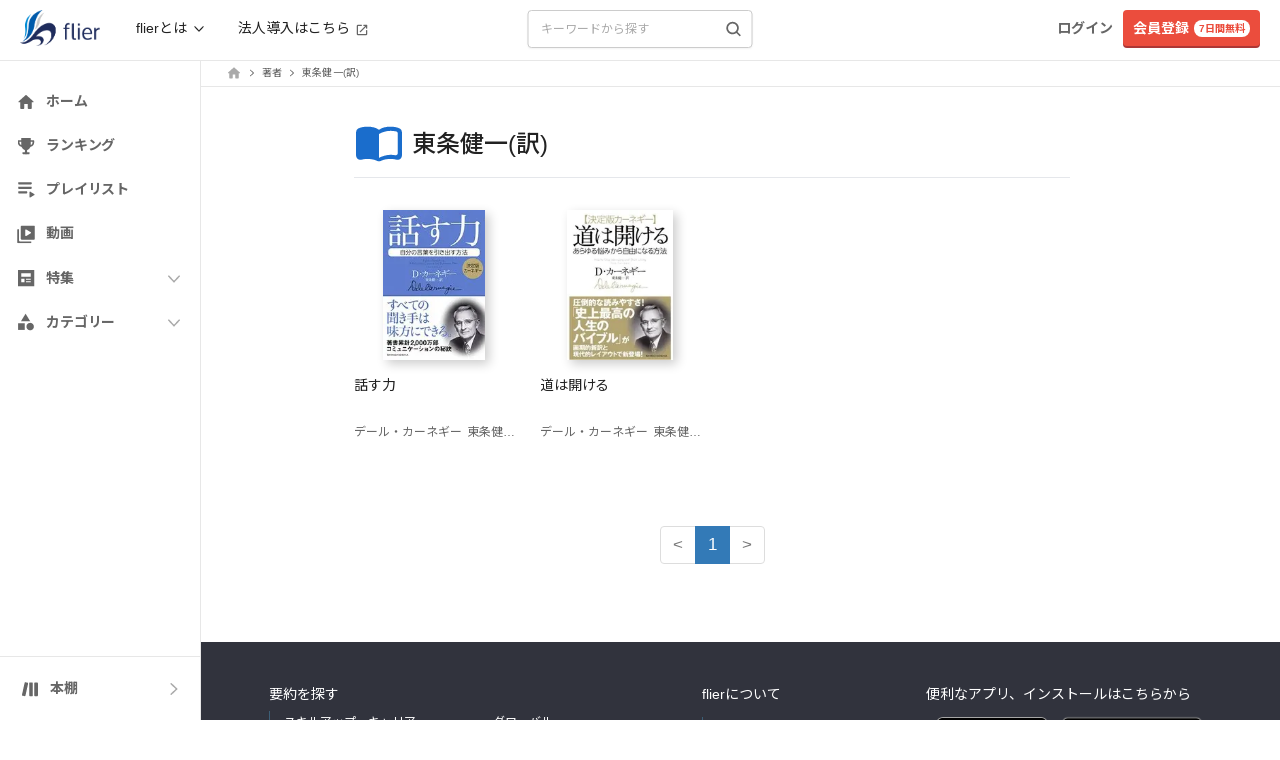

--- FILE ---
content_type: application/javascript
request_url: https://fd-flier-static-prod-endpoint-b6g9b5dkedfkeqcc.a03.azurefd.net/webfront/202601150322/_next/static/chunks/5375-2d13a75e40c722c9.js
body_size: 40295
content:
"use strict";(self.webpackChunk_N_E=self.webpackChunk_N_E||[]).push([[5375],{11965:function(t,h,e){e.d(h,{B:function(){return n},o:function(){return r}});var l=e(43010);let i=t=>(0,l.jsx)("svg",{xmlns:"http://www.w3.org/2000/svg",viewBox:"0 0 14 20",fill:"none",stroke:"currentColor",strokeWidth:"0.1",strokeLinecap:"round",strokeLinejoin:"round",...t,children:(0,l.jsx)("path",{fillRule:"evenodd",clipRule:"evenodd",d:"M3.07908 3.59775C3.40881 3.26129 3.9625 3.2431 4.31578 3.55713L10.8783 9.39046C11.0556 9.54807 11.1563 9.76869 11.1563 9.99968C11.1563 10.2307 11.0556 10.4513 10.8783 10.6089L4.31578 16.4422C3.9625 16.7563 3.40881 16.7381 3.07908 16.4016C2.74935 16.0652 2.76844 15.5378 3.12172 15.2238L8.99886 9.99968L3.12172 4.77556C2.76844 4.46153 2.74935 3.9342 3.07908 3.59775Z",fill:"currentColor"})}),n=t=>{let{size:h,color:e="#222",className:n}=t;return(0,l.jsx)(i,{width:h||14,height:h||20,className:"table-cell align-middle ".concat(n||""),stroke:e,fill:e})},r=t=>(0,l.jsx)(i,{width:14,height:20,...t})},87957:function(t,h,e){e.d(h,{H:function(){return i}});var l=e(43010);let i=t=>{let{width:h=30,height:e=30}=t;return(0,l.jsx)("img",{src:"".concat("https://fd-flier-static-prod-endpoint-b6g9b5dkedfkeqcc.a03.azurefd.net","/icon/book_gray.png"),width:h,height:e})}},11474:function(t,h,e){e.d(h,{R:function(){return n}});var l=e(43010),i=e(26398);let n=t=>{var h;let{categoryId:e,svgProps:n}=t;return null===(h=[{categoryId:1,icon:(0,l.jsx)(i.nks,{...n})},{categoryId:2,icon:(0,l.jsx)(i.rt8,{...n})},{categoryId:3,icon:(0,l.jsx)(i.hno,{...n})},{categoryId:4,icon:(0,l.jsx)(i.SvU,{...n})},{categoryId:5,icon:(0,l.jsx)(i.U4H,{...n})},{categoryId:6,icon:(0,l.jsx)(i.QLd,{...n})},{categoryId:7,icon:(0,l.jsx)(i.X$2,{...n})},{categoryId:8,icon:(0,l.jsx)(i.OAi,{...n})},{categoryId:9,icon:(0,l.jsx)(i.TRe,{...n})},{categoryId:10,icon:(0,l.jsx)(i.U_3,{...n})},{categoryId:11,icon:(0,l.jsx)(i.RX3,{...n})},{categoryId:12,icon:(0,l.jsx)(i.nb9,{...n})},{categoryId:13,icon:(0,l.jsx)(i.C6p,{...n})},{categoryId:14,icon:(0,l.jsx)(i.bWj,{...n})},{categoryId:15,icon:(0,l.jsx)(i.Uw8,{...n})},{categoryId:16,icon:(0,l.jsx)(i.XJL,{...n})},{categoryId:17,icon:(0,l.jsx)(i.S8t,{...n})}].find(t=>t.categoryId===e))||void 0===h?void 0:h.icon}},66579:function(t,h,e){e.d(h,{J:function(){return i}});var l=e(43010);let i=t=>{let{color:h="white",className:e=""}=t;return(0,l.jsx)("svg",{width:"15",height:"12",viewBox:"0 0 15 12",fill:"none",xmlns:"http://www.w3.org/2000/svg",className:e,children:(0,l.jsx)("path",{d:"M4.82923 9.22917L1.35423 5.75417L0.170898 6.92917L4.82923 11.5875L14.8292 1.58751L13.6542 0.412506L4.82923 9.22917Z",fill:h})})}},71578:function(t,h,e){e.d(h,{f:function(){return r}});var l=e(43010),i=e(56408),n=e.n(i);let r=t=>{let{className:h,size:e}=t,i=e||20;return(0,l.jsx)("span",{className:n().dynamic([["35f2410424a1eba1",[1.2*i,i,i,i/2,i/10,Math.floor(i/6),Math.floor(i/6),i/2,i/4,i/4,.45*i]]])+" "+"checkmark ".concat(h||""),children:(0,l.jsx)(n(),{id:"35f2410424a1eba1",dynamic:[1.2*i,i,i,i/2,i/10,Math.floor(i/6),Math.floor(i/6),i/2,i/4,i/4,.45*i],children:".checkmark.__jsx-style-dynamic-selector{padding-left:".concat(1.2*i,'px;position:relative}.checkmark.__jsx-style-dynamic-selector:before,.checkmark.__jsx-style-dynamic-selector:after{content:"";display:block;position:absolute}.checkmark.__jsx-style-dynamic-selector:before{width:').concat(i,"px;height:").concat(i,"px;-webkit-border-radius:").concat(i/2,"px;-moz-border-radius:").concat(i/2,"px;border-radius:").concat(i/2,"px;background:#1a6dcc;left:0;top:").concat(i/10,"px}.checkmark.__jsx-style-dynamic-selector:after{border-left:").concat(Math.floor(i/6),"px solid#fff;border-bottom:").concat(Math.floor(i/6),"px solid#fff;width:").concat(i/2,"px;height:").concat(i/4,"px;-webkit-transform:rotate(-45deg);-moz-transform:rotate(-45deg);-ms-transform:rotate(-45deg);-o-transform:rotate(-45deg);transform:rotate(-45deg);left:").concat(i/4,"px;top:").concat(.45*i,"px}")})})}},27920:function(t,h,e){e.d(h,{T:function(){return i}});var l=e(43010);let i=t=>{let{size:h,color:e}=t;return(0,l.jsx)("svg",{xmlns:"http://www.w3.org/2000/svg",width:h||17,height:h||16,viewBox:"0 0 17 19",fill:"none",stroke:e||"#222",strokeWidth:"0.1",strokeLinecap:"round",strokeLinejoin:"round",className:"table-cell align-middle",children:(0,l.jsx)("path",{d:"M12.2507 0.362305H2.25065C1.33398 0.362305 0.583984 1.1123 0.583984 2.02897V13.6956H2.25065V2.02897H12.2507V0.362305ZM14.7507 3.69564H5.58398C4.66732 3.69564 3.91732 4.44564 3.91732 5.3623V17.029C3.91732 17.9456 4.66732 18.6956 5.58398 18.6956H14.7507C15.6673 18.6956 16.4173 17.9456 16.4173 17.029V5.3623C16.4173 4.44564 15.6673 3.69564 14.7507 3.69564ZM14.7507 17.029H5.58398V5.3623H14.7507V17.029Z",fill:e})})}},77575:function(t,h,e){e.d(h,{$:function(){return i}});var l=e(43010);e(85170);let i=t=>{var h,e;return(0,l.jsxs)("svg",{xmlns:"http://www.w3.org/2000/svg",width:null!==(h=t.width)&&void 0!==h?h:27,height:null!==(e=t.height)&&void 0!==e?e:23,viewBox:"0 0 27 23",fill:"none",...t,children:[(0,l.jsx)("path",{d:"M9.77539 0C12.3706 0 14.7283 1.0118 16.4785 2.66016C15.7214 3.29058 14.9607 3.824 14.2607 4.25586C13.0372 3.26067 11.4762 2.66309 9.77539 2.66309C5.849 2.6632 2.66602 5.844 2.66602 9.7666C2.66628 13.689 5.84916 16.869 9.77539 16.8691C13.7017 16.8691 16.8845 13.6891 16.8848 9.7666C16.8848 9.15611 16.8071 8.56337 16.6621 7.99805C17.8694 9.03811 18.7792 10.1471 19.4482 11.1719C19.2172 12.7724 18.5979 14.246 17.6885 15.4971L22.7402 20.5439C23.0873 20.8907 23.0873 21.4521 22.7402 21.7988L21.7979 22.7412C21.4508 23.0876 20.888 23.0877 20.541 22.7412L15.4854 17.6895C13.8786 18.8471 11.9077 19.5322 9.77539 19.5322C4.37673 19.5321 0.000261717 15.16 0 9.7666C0 4.37299 4.37657 0.000112926 9.77539 0Z",fill:"#AAAAAA"}),(0,l.jsx)("path",{d:"M20.7493 0C19.642 2.92694 16.6776 4.75709 15.3339 5.33052C18.7823 6.76007 20.2798 9.4011 20.7493 10.7337C21.8956 7.45788 24.7725 5.7505 26.0676 5.33052C22.9787 4.4001 21.235 1.40532 20.7493 0Z",fill:"#AAAAAA"})]})}},73272:function(t,h,e){e.d(h,{D:function(){return i}});var l=e(43010);e(85170);let i=t=>(0,l.jsx)("svg",{width:"1em",height:"1em",viewBox:"0 0 128 128",fill:"none",xmlns:"http://www.w3.org/2000/svg",...t,children:(0,l.jsx)("path",{d:"M80 64c11.786 0 21.333-9.547 21.333-21.333 0-11.787-9.547-21.334-21.333-21.334-11.787 0-21.334 9.547-21.334 21.334C58.666 54.453 68.213 64 80 64ZM32 53.334V42.666c0-2.934-2.4-5.334-5.334-5.334-2.933 0-5.333 2.4-5.333 5.334v10.666H10.666c-2.933 0-5.333 2.4-5.333 5.334 0 2.933 2.4 5.333 5.333 5.333h10.667v10.667c0 2.933 2.4 5.333 5.333 5.333C29.6 80 32 77.6 32 74.667V64h10.666C45.6 64 48 61.6 48 58.667c0-2.934-2.4-5.334-5.334-5.334H32Zm48 21.333c-14.24 0-42.667 7.147-42.667 21.333v5.333c0 2.934 2.4 5.334 5.333 5.334h74.667c2.933 0 5.333-2.4 5.333-5.334V96c0-14.186-28.426-21.333-42.666-21.333Z",fill:"currentColor"})})},51035:function(t,h,e){e.d(h,{C:function(){return i}});var l=e(43010);e(85170);let i=t=>(0,l.jsx)("svg",{width:"1em",height:"1em",viewBox:"0 0 86 128",fill:"none",xmlns:"http://www.w3.org/2000/svg",...t,children:(0,l.jsx)("path",{fillRule:"evenodd",clipRule:"evenodd",d:"M18.768 23.028a5.333 5.333 0 0 1 7.538-.26l40 37.333a5.334 5.334 0 0 1 0 7.798l-40 37.333a5.333 5.333 0 1 1-7.278-7.797L54.85 64 19.028 30.566a5.333 5.333 0 0 1-.26-7.538Z",fill:"currentColor"})})},84999:function(t,h,e){e.d(h,{k:function(){return i}});var l=e(43010);e(85170);let i=t=>(0,l.jsxs)("svg",{width:"1em",height:"1em",viewBox:"0 0 128 128",fill:"none",xmlns:"http://www.w3.org/2000/svg",...t,children:[(0,l.jsx)("path",{fillRule:"evenodd",clipRule:"evenodd",d:"M17.359 23.028c1.904-2.153 5.101-2.27 7.141-.26L62.395 60.1c1.024 1.009 1.605 2.42 1.605 3.9 0 1.477-.581 2.89-1.605 3.898L24.5 105.232c-2.04 2.01-5.237 1.894-7.141-.259-1.904-2.154-1.794-5.529.246-7.538L51.542 64 17.605 30.566c-2.04-2.01-2.15-5.385-.246-7.538Z",fill:"currentColor"}),(0,l.jsx)("path",{fillRule:"evenodd",clipRule:"evenodd",d:"M65.359 23.028c1.904-2.153 5.101-2.27 7.141-.26L110.395 60.1c1.024 1.009 1.605 2.42 1.605 3.9 0 1.477-.581 2.89-1.605 3.898L72.5 105.232c-2.04 2.01-5.237 1.894-7.141-.259-1.904-2.154-1.794-5.529.246-7.538L99.542 64 65.605 30.566c-2.04-2.01-2.15-5.385-.246-7.538Z",fill:"currentColor"})]})},65440:function(t,h,e){e.d(h,{B:function(){return i}});var l=e(43010);e(85170);let i=t=>(0,l.jsx)("svg",{width:"1em",height:"1em",viewBox:"0 0 128 128",fill:"none",xmlns:"http://www.w3.org/2000/svg",...t,children:(0,l.jsx)("path",{d:"M90.667 16H37.334c-5.867 0-10.614 4.8-10.614 10.667L26.667 112 64 96l37.334 16V26.667c0-5.867-4.8-10.667-10.667-10.667Z",fill:"currentColor"})})},96004:function(t,h,e){e.d(h,{q:function(){return i}});var l=e(43010);e(85170);let i=t=>(0,l.jsx)("svg",{width:"1em",height:"1em",viewBox:"0 0 128 128",fill:"none",xmlns:"http://www.w3.org/2000/svg",...t,children:(0,l.jsx)("path",{d:"M64 37.333V26.667C64 20.8 59.2 16 53.334 16h-32c-5.867 0-10.667 4.8-10.667 10.667v74.666c0 5.867 4.8 10.667 10.667 10.667h85.333c5.867 0 10.667-4.8 10.667-10.667V48c0-5.867-4.8-10.667-10.667-10.667H64Zm-32 64H21.334V90.667H32v10.666ZM32 80H21.334V69.333H32V80Zm0-21.333H21.334V48H32v10.667Zm0-21.334H21.334V26.667H32v10.666Zm21.334 64H42.667V90.667h10.667v10.666Zm0-21.333H42.667V69.333h10.667V80Zm0-21.333H42.667V48h10.667v10.667Zm0-21.334H42.667V26.667h10.667v10.666Zm48 64H64V90.667h10.667V80H64V69.333h10.667V58.667H64V48h37.334c2.933 0 5.333 2.4 5.333 5.333V96c0 2.933-2.4 5.333-5.333 5.333ZM96 58.667H85.334v10.666H96V58.667ZM96 80H85.334v10.667H96V80Z",fill:"currentColor"})})},24997:function(t,h,e){e.d(h,{f:function(){return i}});var l=e(43010);e(85170);let i=t=>(0,l.jsx)("svg",{width:"1em",height:"1em",viewBox:"0 0 128 128",fill:"none",xmlns:"http://www.w3.org/2000/svg",...t,children:(0,l.jsx)("path",{d:"M64 10.666C34.56 10.666 10.666 34.56 10.666 64c0 29.44 23.894 53.333 53.334 53.333 29.44 0 53.333-23.893 53.333-53.333 0-29.44-23.893-53.334-53.333-53.334ZM68.853 96.8c-1.653 1.653-4.533.48-4.533-1.867v-4.267H64a26.785 26.785 0 0 1-18.88-7.786c-7.627-7.627-9.653-18.773-6.08-28.267 1.013-2.72 4.587-3.413 6.613-1.333 1.174 1.173 1.44 2.88.907 4.373-2.454 6.613-1.067 14.294 4.267 19.627 3.733 3.733 8.64 5.493 13.546 5.386v-5.013c0-2.4 2.88-3.573 4.533-1.867l8.64 8.64a2.64 2.64 0 0 1 0 3.787L68.853 96.8Zm13.494-22.027c-1.174-1.173-1.44-2.88-.907-4.373 2.453-6.614 1.067-14.294-4.267-19.627a18.465 18.465 0 0 0-13.493-5.44v5.014c0 2.4-2.88 3.573-4.533 1.866l-8.694-8.587a2.64 2.64 0 0 1 0-3.786l8.64-8.64c1.653-1.653 4.533-.48 4.533 1.866v4.32c6.934-.106 13.92 2.4 19.2 7.734 7.627 7.627 9.654 18.773 6.08 28.267-1.013 2.773-4.533 3.466-6.56 1.386Z",fill:"currentColor"})})},23021:function(t,h,e){e.d(h,{l:function(){return i}});var l=e(43010);e(85170);let i=t=>(0,l.jsx)("svg",{width:"1em",height:"1em",viewBox:"0 0 24 24",fill:"none",xmlns:"http://www.w3.org/2000/svg",...t,children:(0,l.jsx)("path",{d:"M13.454 3.829a.378.378 0 0 0-.105.07l-9.135 9.138a4.83 4.83 0 0 0-.248 6.682 4.733 4.733 0 0 0 3.42 1.553h.118a4.728 4.728 0 0 0 3.37-1.397l9.227-9.227a.264.264 0 0 0 .063-.102 4.773 4.773 0 0 0-6.71-6.717Zm5.142 5.625-6.472 6.472-.035.032a1.451 1.451 0 0 1-1.877.092 1.402 1.402 0 0 1-.153-2.033l5.352-5.358a.955.955 0 0 0-1.352-1.35l-5.41 5.41a.254.254 0 0 0-.047.067 3.306 3.306 0 0 0 .15 4.521c.343.344.758.61 1.215.777l-.366.366a2.93 2.93 0 0 1-3.965.21 2.826 2.826 0 0 1-.98-2.062 2.863 2.863 0 0 1 .834-2.123l9.036-9.036.118-.102a2.863 2.863 0 0 1 2.214-.674 2.835 2.835 0 0 1 1.995 1.18 2.946 2.946 0 0 1-.257 3.611Z",fill:"currentColor"})})},90396:function(t,h,e){e.d(h,{b:function(){return i}});var l=e(43010);e(85170);let i=t=>(0,l.jsx)("svg",{width:"1em",height:"1em",viewBox:"0 0 128 128",fill:"none",xmlns:"http://www.w3.org/2000/svg",...t,children:(0,l.jsx)("path",{d:"M97.6 30.453a5.311 5.311 0 0 0-7.52 0L64 56.48 37.92 30.4a5.311 5.311 0 0 0-7.52 0 5.311 5.311 0 0 0 0 7.52L56.48 64 30.4 90.08a5.311 5.311 0 0 0 0 7.52 5.311 5.311 0 0 0 7.52 0L64 71.52 90.08 97.6a5.311 5.311 0 0 0 7.52 0 5.311 5.311 0 0 0 0-7.52L71.52 64 97.6 37.92c2.026-2.027 2.026-5.44 0-7.467Z",fill:"currentColor"})})},18075:function(t,h,e){e.d(h,{F:function(){return i}});var l=e(43010);e(85170);let i=t=>(0,l.jsx)("svg",{width:"1em",height:"1em",viewBox:"0 0 128 128",fill:"none",xmlns:"http://www.w3.org/2000/svg",...t,children:(0,l.jsx)("path",{d:"M16 64v37.333C16 107.2 20.8 112 26.667 112h10.666C43.2 112 48 107.2 48 101.333V80c0-5.867-4.8-10.667-10.667-10.667H26.667V64c0-20.64 16.693-37.333 37.333-37.333 20.64 0 37.333 16.693 37.333 37.333v5.333H90.667C84.8 69.333 80 74.133 80 80v21.333C80 107.2 84.8 112 90.667 112h10.666C107.2 112 112 107.2 112 101.333V64c0-26.507-21.493-48-48-48S16 37.493 16 64Z",fill:"currentColor"})})},21317:function(t,h,e){e.d(h,{a:function(){return i}});var l=e(43010);e(85170);let i=t=>(0,l.jsx)("svg",{xmlns:"http://www.w3.org/2000/svg",width:"1em",height:"1em",viewBox:"0 0 20 20",...t,children:(0,l.jsx)("path",{d:"M9.16699 5.83342H10.8337V7.50008H9.16699V5.83342ZM9.16699 9.16675H10.8337V14.1667H9.16699V9.16675ZM10.0003 1.66675C5.40033 1.66675 1.66699 5.40008 1.66699 10.0001C1.66699 14.6001 5.40033 18.3334 10.0003 18.3334C14.6003 18.3334 18.3337 14.6001 18.3337 10.0001C18.3337 5.40008 14.6003 1.66675 10.0003 1.66675ZM10.0003 16.6667C6.32533 16.6667 3.33366 13.6751 3.33366 10.0001C3.33366 6.32508 6.32533 3.33341 10.0003 3.33341C13.6753 3.33341 16.667 6.32508 16.667 10.0001C16.667 13.6751 13.6753 16.6667 10.0003 16.6667Z",fill:"#1A6DCC"})})},74792:function(t,h,e){e.d(h,{_:function(){return i}});var l=e(43010);e(85170);let i=t=>(0,l.jsx)("svg",{width:"1em",height:"1em",viewBox:"0 0 128 128",fill:"none",xmlns:"http://www.w3.org/2000/svg",...t,children:(0,l.jsx)("path",{d:"M102.887 42.64v16h-70.24l15.36-15.36a5.311 5.311 0 0 0 0-7.52 5.311 5.311 0 0 0-7.52 0l-24.48 24.48a5.311 5.311 0 0 0 0 7.52l24.48 24.48a5.311 5.311 0 0 0 7.52 0 5.311 5.311 0 0 0 0-7.52l-15.36-15.413h75.573c2.933 0 5.333-2.4 5.333-5.334V42.64c0-2.933-2.4-5.333-5.333-5.333-2.933 0-5.333 2.4-5.333 5.333Z",fill:"currentColor"})})},99063:function(t,h,e){e.d(h,{_:function(){return i}});var l=e(43010);e(85170);let i=t=>(0,l.jsx)("svg",{width:"1em",height:"1em",viewBox:"0 0 128 128",fill:"none",xmlns:"http://www.w3.org/2000/svg",...t,children:(0,l.jsx)("path",{d:"M96 45.333h-5.333V34.667C90.667 19.947 78.72 8 64 8 49.28 8 37.334 19.947 37.334 34.667v10.666H32c-5.866 0-10.666 4.8-10.666 10.667v53.333C21.334 115.2 26.134 120 32 120h64c5.867 0 10.667-4.8 10.667-10.667V56c0-5.867-4.8-10.667-10.667-10.667Zm-32 48c-5.867 0-10.666-4.8-10.666-10.666C53.334 76.8 58.133 72 64 72c5.867 0 10.667 4.8 10.667 10.667 0 5.866-4.8 10.666-10.667 10.666Zm-16-48V34.667c0-8.854 7.147-16 16-16s16 7.146 16 16v10.666H48Z",fill:"currentColor"})})},93655:function(t,h,e){e.d(h,{f:function(){return i}});var l=e(43010);e(85170);let i=t=>(0,l.jsxs)("svg",{width:"1em",height:"1em",viewBox:"0 0 128 128",fill:"none",xmlns:"http://www.w3.org/2000/svg",...t,children:[(0,l.jsx)("path",{d:"M93.36 19.613c-10.4 0-21.6 2.134-29.333 8-7.733-5.866-18.933-8-29.333-8-7.734 0-15.947 1.174-22.827 4.214-3.893 1.76-6.507 5.546-6.507 9.866v60.16c0 6.934 6.507 12.054 13.227 10.347 5.227-1.333 10.773-1.92 16.107-1.92 8.32 0 17.173 1.387 24.32 4.907 3.2 1.6 6.826 1.6 9.973 0 7.147-3.574 16-4.907 24.32-4.907 5.333 0 10.88.587 16.107 1.92 6.72 1.76 13.226-3.36 13.226-10.347v-60.16c0-4.32-2.613-8.106-6.506-9.866-6.827-3.04-15.04-4.214-22.774-4.214Zm18.667 67.894c0 3.36-3.093 5.813-6.4 5.226-4-.746-8.16-1.066-12.267-1.066-9.066 0-22.133 3.466-29.333 8V38.28c7.2-4.533 20.267-8 29.333-8 4.907 0 9.76.48 14.4 1.493 2.454.534 4.267 2.72 4.267 5.227v50.507Z",fill:"currentColor"}),(0,l.jsx)("path",{d:"M74.587 54.333c-1.707 0-3.253-1.066-3.787-2.773-.693-2.08.48-4.373 2.56-5.013 8.214-2.667 18.827-3.52 28.587-2.4 2.187.266 3.787 2.24 3.52 4.426-.267 2.187-2.24 3.787-4.427 3.52-8.64-1.013-18.08-.213-25.226 2.08-.427.054-.854.16-1.227.16ZM74.587 68.52c-1.707 0-3.253-1.067-3.787-2.773-.693-2.08.48-4.374 2.56-5.014 8.16-2.666 18.827-3.52 28.587-2.4 2.187.267 3.787 2.24 3.52 4.427-.267 2.187-2.24 3.787-4.427 3.52-8.64-1.013-18.08-.213-25.226 2.08-.427.107-.854.16-1.227.16ZM74.587 82.707c-1.707 0-3.253-1.067-3.787-2.774-.693-2.08.48-4.373 2.56-5.013 8.16-2.667 18.827-3.52 28.587-2.4 2.187.267 3.787 2.24 3.52 4.427-.267 2.186-2.24 3.733-4.427 3.52-8.64-1.014-18.08-.214-25.226 2.08-.427.106-.854.16-1.227.16Z",fill:"currentColor"})]})},57814:function(t,h,e){e.d(h,{Y:function(){return i}});var l=e(43010);e(85170);let i=t=>(0,l.jsx)("svg",{width:"1em",height:"1em",viewBox:"0 0 128 128",fill:"none",xmlns:"http://www.w3.org/2000/svg",...t,children:(0,l.jsx)("path",{d:"M27 23.776v80.448c0 6.134 6.689 9.862 11.84 6.523l62.585-40.224c4.767-3.029 4.767-10.017 0-13.123L38.84 17.253C33.69 13.914 27 17.642 27 23.776Z",fill:"currentColor"})})},58607:function(t,h,e){e.d(h,{K:function(){return i}});var l=e(43010);e(85170);let i=t=>(0,l.jsxs)("svg",{xmlns:"http://www.w3.org/2000/svg",width:t.width||24,height:t.height||24,viewBox:"0 0 24 24",fill:"none",children:[(0,l.jsx)("path",{d:"M18 11.9275L16.5 13.5675L18.5 15.7475H5.5L7.5 13.5675L6 11.9275L3 15.1975V19.7475C3 20.8475 3.9 21.7475 5 21.7475H19C20.1 21.7475 21 20.8475 21 19.7475V15.2075L18 11.9275Z",fill:"#222222",style:{fill:"#222222",fillOpacity:1}}),(0,l.jsx)("path",{d:"M10.5899 14.1674C11.3699 14.9574 12.6399 14.9674 13.4299 14.1774L18.4099 9.19744C19.1899 8.41744 19.1899 7.14744 18.4099 6.36744L14.8699 2.83744C14.0899 2.05744 12.8199 2.05744 12.0399 2.83744L7.08992 7.78744C6.30992 8.56744 6.30992 9.81744 7.07992 10.6074L10.5899 14.1674ZM13.4599 4.24744L16.9899 7.77744L12.0499 12.7174L8.51992 9.18744L13.4599 4.24744Z",fill:"#222222",style:{fill:"#222222",fillOpacity:1}})]})},17312:function(t,h,e){e.d(h,{L:function(){return i}});var l=e(43010);e(85170);let i=t=>(0,l.jsx)("svg",{width:t.width||49,height:t.height||50,viewBox:"0 0 49 50",fill:"none",xmlns:"http://www.w3.org/2000/svg",children:(0,l.jsx)("path",{d:"M-7.12 21.872C-7.12 18.288 -6.45867 14.96 -5.136 11.888C-3.81333 8.77333 -1.97867 6.064 0.368 3.76C2.71467 1.456 5.50933 -0.336002 8.752 -1.616C12.0373 -2.93867 15.6427 -3.6 19.568 -3.6C23.4507 -3.6 27.0347 -2.93867 30.32 -1.616C33.6053 -0.336002 36.4213 1.456 38.768 3.76C41.1573 6.064 43.0133 8.77333 44.336 11.888C45.6587 14.96 46.32 18.288 46.32 21.872C46.32 25.2 45.7653 28.2933 44.656 31.152C43.5893 34.0107 42.032 36.5493 39.984 38.768L48.176 47.344L36.656 49.136L32.24 44.592C30.3627 45.4453 28.3573 46.1067 26.224 46.576C24.1333 47.088 21.9147 47.344 19.568 47.344C15.6427 47.344 12.0373 46.704 8.752 45.424C5.50933 44.1013 2.71467 42.288 0.368 39.984C-1.97867 37.68 -3.81333 34.992 -5.136 31.92C-6.45867 28.8053 -7.12 25.456 -7.12 21.872ZM6 21.872C6 23.792 6.36267 25.5627 7.088 27.184C7.81333 28.8053 8.79467 30.2133 10.032 31.408C11.2693 32.6027 12.6987 33.5413 14.32 34.224C15.984 34.864 17.7333 35.184 19.568 35.184C20.6773 35.184 21.7867 35.056 22.896 34.8L15.728 27.248L27.568 25.776L30.896 29.296C32.432 27.1627 33.2 24.688 33.2 21.872C33.2 19.952 32.8373 18.1813 32.112 16.56C31.3867 14.9387 30.384 13.5307 29.104 12.336C27.8667 11.1413 26.416 10.224 24.752 9.584C23.1307 8.90133 21.4027 8.56 19.568 8.56C17.7333 8.56 15.984 8.90133 14.32 9.584C12.6987 10.224 11.2693 11.1413 10.032 12.336C8.79467 13.5307 7.81333 14.9387 7.088 16.56C6.36267 18.1813 6 19.952 6 21.872Z",fill:"#E7E7E7",style:{fillOpacity:1}})})},20305:function(t,h,e){e.d(h,{t:function(){return i}});var l=e(43010);e(85170);let i=t=>{var h,e;return(0,l.jsx)("svg",{xmlns:"http://www.w3.org/2000/svg",width:null!==(h=t.width)&&void 0!==h?h:32,height:null!==(e=t.height)&&void 0!==e?e:32,viewBox:"0 0 32 32",fill:"none",children:(0,l.jsx)("path",{d:"M16 26.6666C13.0222 26.6666 10.5 25.6333 8.43333 23.5666C6.36666 21.4999 5.33333 18.9777 5.33333 15.9999C5.33333 13.0221 6.36666 10.4999 8.43333 8.43325C10.5 6.36659 13.0222 5.33325 16 5.33325C17.5333 5.33325 19 5.64992 20.4 6.28325C21.8 6.91659 23 7.82214 24 8.99992V5.33325H26.6667V14.6666H17.3333V11.9999H22.9333C22.2222 10.7555 21.25 9.7777 20.0167 9.06659C18.7833 8.35547 17.4444 7.99992 16 7.99992C13.7778 7.99992 11.8889 8.7777 10.3333 10.3333C8.77777 11.8888 7.99999 13.7777 7.99999 15.9999C7.99999 18.2221 8.77777 20.111 10.3333 21.6666C11.8889 23.2221 13.7778 23.9999 16 23.9999C17.7111 23.9999 19.2556 23.511 20.6333 22.5333C22.0111 21.5555 22.9778 20.2666 23.5333 18.6666H26.3333C25.7111 21.0221 24.4444 22.9444 22.5333 24.4333C20.6222 25.9221 18.4444 26.6666 16 26.6666Z",fill:"#AAAAAA"})})}},36045:function(t,h,e){e.d(h,{j:function(){return i}});var l=e(43010);e(85170);let i=t=>(0,l.jsx)("svg",{width:"1em",height:"1em",viewBox:"0 0 128 128",fill:"none",xmlns:"http://www.w3.org/2000/svg",...t,children:(0,l.jsx)("path",{fillRule:"evenodd",clipRule:"evenodd",d:"M87 58c0 16.016-12.984 29-29 29S29 74.016 29 58s12.984-29 29-29 29 12.984 29 29Zm-4.884 31.916A39.823 39.823 0 0 1 58 98c-22.091 0-40-17.909-40-40s17.909-40 40-40 40 17.909 40 40a39.824 39.824 0 0 1-8.103 24.14l18.923 18.923a4 4 0 0 1 0 5.657l-2.122 2.122a4 4 0 0 1-5.656 0L82.116 89.916Z",fill:"currentColor"})})},24025:function(t,h,e){e.d(h,{w:function(){return i}});var l=e(43010);e(85170);let i=t=>(0,l.jsx)("svg",{width:"1em",height:"1em",viewBox:"0 0 128 128",fill:"none",xmlns:"http://www.w3.org/2000/svg",...t,children:(0,l.jsx)("path",{d:"M42.647 96c-5.867 0-10.613 4.8-10.613 10.667 0 5.866 4.746 10.666 10.613 10.666 5.867 0 10.667-4.8 10.667-10.666 0-5.867-4.8-10.667-10.667-10.667Zm-32-80c0 2.933 2.4 5.333 5.333 5.333h5.334l19.2 40.48-7.2 13.013c-3.894 7.147 1.226 15.84 9.333 15.84h58.667c2.933 0 5.333-2.4 5.333-5.333 0-2.933-2.4-5.333-5.333-5.333H42.647l5.867-10.667h39.733c4 0 7.52-2.186 9.333-5.493l19.094-34.614c1.973-3.52-.587-7.893-4.64-7.893H33.1l-3.573-7.626c-.853-1.867-2.773-3.04-4.8-3.04H15.98c-2.933 0-5.333 2.4-5.333 5.333ZM95.98 96c-5.866 0-10.613 4.8-10.613 10.667 0 5.866 4.747 10.666 10.613 10.666 5.867 0 10.667-4.8 10.667-10.666 0-5.867-4.8-10.667-10.667-10.667Z",fill:"currentColor"})})},48070:function(t,h,e){e.d(h,{z:function(){return i}});var l=e(43010);let i=t=>{let{width:h,height:e}=t;return(0,l.jsxs)("svg",{xmlns:"http://www.w3.org/2000/svg",width:h||44,height:e||44,viewBox:"0 0 44 44",fill:"none",style:{overflow:"visible"},children:[(0,l.jsxs)("g",{clipPath:"url(#clip0_797_21135)",children:[(0,l.jsx)("rect",{width:"44",height:"44",rx:"22",fill:"white"}),(0,l.jsx)("path",{d:"M31.8669 41.46C29.5657 45.6147 24.8166 47.4264 22.4421 47.4264C20.0675 47.4264 14.7975 46.1357 13.3131 41.46C13.3131 41.46 7.20264 79.0572 7.20264 91.5477H36.9563C36.9275 74.6432 31.8669 41.46 31.8669 41.46Z",fill:"white",stroke:"#1F2C5C",strokeWidth:"1.0472",strokeLinecap:"round",strokeLinejoin:"round"}),(0,l.jsx)("path",{d:"M15.3343 40.3112L16.7296 38.5388V32.1797L27.3666 32.863V38.6514L29.1443 40.4133L31.8643 41.4605C29.5631 45.6153 24.814 47.427 22.4395 47.427C20.065 47.427 14.795 46.1363 13.3105 41.4605L15.4521 40.361",fill:"white"}),(0,l.jsx)("path",{d:"M15.3343 40.3112L16.7296 38.5388V32.1797L27.3666 32.863V38.6514L29.1443 40.4133L31.8643 41.4605C29.5631 45.6153 24.814 47.427 22.4395 47.427C20.065 47.427 14.795 46.1363 13.3105 41.4605L15.4521 40.361",stroke:"#1F2C5C",strokeWidth:"1.0472",strokeLinecap:"round",strokeLinejoin:"round"}),(0,l.jsx)("g",{style:{mixBlendMode:"darken"},opacity:"0.2",children:(0,l.jsx)("path",{d:"M17.0072 34.0566L17.0256 38.138L15.4521 40.5387L16.1826 42.8295L26.9426 36.0148L27.0499 33.2109L17.0072 34.0566Z",fill:"#1A6DCC"})}),(0,l.jsx)("path",{d:"M24.9841 100.884L38.9644 100.947C38.9644 100.947 37.6344 80.5867 37.4118 80.6469C44.6506 81.6496 45.2554 70.7482 45.2554 70.7482C45.2554 70.7482 45.7868 56.8833 44.6087 51.9588C42.9358 44.9582 29.1311 40.3584 29.1311 40.3584C29.1311 40.3584 29.029 44.7645 23.7354 45.741L24.9815 100.884H24.9841Z",fill:"#1A6DCC",stroke:"#1F2C5C",strokeWidth:"1.0472",strokeLinecap:"round",strokeLinejoin:"round"}),(0,l.jsx)("path",{d:"M21.0075 45.7698C15.5594 44.8535 15.4547 40.3584 15.4547 40.3584C15.4547 40.3584 2.10541 45.1965 -0.0230279 51.9588C-1.53886 56.7812 -3.43164 78.2855 4.52448 80.5893C6.26022 80.6129 6.23667 80.6469 6.23667 80.6469L4.71035 100.79L18.6146 100.853L21.0048 45.7672L21.0075 45.7698Z",fill:"#1A6DCC",stroke:"#1F2C5C",strokeWidth:"1.0472",strokeLinecap:"round",strokeLinejoin:"round"}),(0,l.jsx)("path",{d:"M32.0447 23.4727C31.7253 23.4727 31.2358 23.7136 31.2358 23.7136C30.9111 17.6529 29.5838 11.367 22.0152 11.6C14.4465 11.367 13.1191 17.6529 12.7945 23.7136C12.7945 23.7136 12.3049 23.4727 11.9855 23.4727C10.9226 23.4727 10.0613 24.5566 10.0613 25.8917C10.0613 27.2269 10.9226 28.3108 11.9855 28.3082C12.3049 28.3082 12.606 28.2113 12.8704 28.0385C12.695 30.7508 14.4727 33.7484 17.9468 36.2905C20.193 37.7801 22.0334 37.8403 22.0334 37.8403C22.0334 37.8403 23.8346 37.7775 26.0835 36.2905C29.5576 33.7484 31.3352 30.7508 31.1625 28.0385C31.4269 28.2113 31.7279 28.3082 32.0473 28.3082C33.1102 28.3082 33.9716 27.2269 33.9716 25.8917C33.9716 24.5566 33.1102 23.4727 32.0473 23.4727H32.0447Z",fill:"white",stroke:"#1F2C5C",strokeWidth:"1.0472",strokeLinecap:"round",strokeLinejoin:"round"}),(0,l.jsx)("path",{d:"M19.515 20.0927C18.8552 18.3779 16.766 18.7863 16.1011 20.6582",stroke:"#1F2C5C",strokeWidth:"1.0472",strokeLinecap:"round",strokeLinejoin:"round"}),(0,l.jsx)("path",{d:"M27.5839 20.5357C26.6597 18.525 24.9135 18.6664 24.2092 20.0225",stroke:"#1F2C5C",strokeWidth:"1.0472",strokeLinecap:"round",strokeLinejoin:"round"}),(0,l.jsx)("path",{d:"M21.6199 34.3379C21.6199 34.3379 22.078 34.7175 22.7116 34.3719",stroke:"#1F2C5C",strokeWidth:"0.785403",strokeLinecap:"round",strokeLinejoin:"round"}),(0,l.jsx)("path",{d:"M19.0413 30.8926C20.6094 31.4528 24.2014 31.2827 25.3297 30.8926C24.2014 33.7122 20.6461 34.2332 19.0413 30.8926Z",fill:"white",stroke:"#1F2C5C",strokeWidth:"1.0472",strokeLinecap:"round",strokeLinejoin:"round"}),(0,l.jsx)("path",{d:"M22.0938 23.5156L22.12 29.3564L20.6121 27.3353L22.0938 23.5156Z",fill:"white",stroke:"#1F2C5C",strokeWidth:"1.0472",strokeLinecap:"round",strokeLinejoin:"round"}),(0,l.jsx)("path",{d:"M18.239 25.3671C18.2564 24.8049 17.9718 24.34 17.6032 24.3286C17.2347 24.3172 16.9219 24.7637 16.9045 25.3259C16.8871 25.888 17.1718 26.353 17.5403 26.3644C17.9088 26.3758 18.2217 25.9293 18.239 25.3671Z",fill:"#1F2C5C"}),(0,l.jsx)("path",{d:"M26.7972 25.3691C26.8145 24.8069 26.5299 24.3419 26.1613 24.3305C25.7928 24.3191 25.48 24.7656 25.4626 25.3278C25.4452 25.89 25.7299 26.3549 26.0984 26.3663C26.467 26.3777 26.7798 25.9312 26.7972 25.3691Z",fill:"#1F2C5C"}),(0,l.jsx)("path",{d:"M12.8731 24.5437C15.4309 25.0804 18.5804 20.8183 19.7611 18.5223C20.9419 16.2237 24.5128 14.035 26.2407 16.2865C27.9791 16.0378 30.0002 17.2709 30.1861 19.3836C30.372 21.4964 29.1232 23.24 31.0474 24.295C32.0422 23.7976 33.2675 24.0254 33.6392 24.6458C34.9482 24.1929 36.9248 21.1508 35.2964 18.5406C33.6157 15.8467 34.2256 15.9148 33.8303 13.1685C33.4795 10.7416 30.8746 6.1496 27.0863 7.88795C18.9024 -2.01336 6.78105 14.0769 7.71306 20.3497C8.02461 22.9572 9.94099 24.4207 9.94099 24.4207C10.873 23.24 11.7553 23.308 12.8705 24.5437H12.8731Z",fill:"#1A6DCC",stroke:"#1F2C5C",strokeWidth:"1.0472",strokeLinecap:"round",strokeLinejoin:"round"}),(0,l.jsx)("path",{d:"M11.6348 23.5601C14.6245 23.6726 15.3969 18.6696 17.4101 17.125L11.6348 23.5601Z",fill:"#1A6DCC"}),(0,l.jsx)("path",{d:"M11.6348 23.5601C14.6245 23.6726 15.3969 18.6696 17.4101 17.125",stroke:"#1F2C5C",strokeWidth:"1.0472",strokeLinecap:"round",strokeLinejoin:"round"}),(0,l.jsx)("path",{d:"M27.0889 7.88574C27.9188 9.03505 28.4843 10.4854 28.4843 10.4854L27.0889 7.88574Z",fill:"#1A6DCC"}),(0,l.jsx)("path",{d:"M27.0889 7.88574C27.9188 9.03505 28.4843 10.4854 28.4843 10.4854",stroke:"#1F2C5C",strokeWidth:"1.0472",strokeLinecap:"round",strokeLinejoin:"round"})]}),(0,l.jsx)("rect",{x:"0",y:"0",width:"44",height:"44",rx:"22",stroke:"#E7E7E7",strokeWidth:"2",vectorEffect:"non-scaling-stroke"}),(0,l.jsx)("defs",{children:(0,l.jsx)("clipPath",{id:"clip0_797_21135",children:(0,l.jsx)("rect",{width:"44",height:"44",rx:"22",fill:"white"})})})]})}},37041:function(t,h,e){e.d(h,{b:function(){return i}});var l=e(43010);e(85170);let i=t=>{var h,e;return(0,l.jsxs)("svg",{xmlns:"http://www.w3.org/2000/svg",width:null!==(h=t.width)&&void 0!==h?h:32,height:null!==(e=t.height)&&void 0!==e?e:32,viewBox:"0 0 32 32",fill:"none",...t,children:[(0,l.jsxs)("g",{clipPath:"url(#clip0_2333_37609)",children:[(0,l.jsx)("path",{d:"M11.7946 8.76763C9.29869 14.4409 3.73416 18.1448 0.648077 19.6244C0.408497 19.7392 0.413012 20.0928 0.655419 20.2015C7.28553 23.1765 10.5179 28.1625 11.8005 31.2055C11.9106 31.4667 12.3037 31.4624 12.4094 31.1994C14.8788 25.0555 20.0666 21.5459 23.1028 20.2574C23.3735 20.1425 23.3655 19.715 23.09 19.6121C17.2524 17.4333 13.7346 11.9673 12.4039 8.77161C12.296 8.51254 11.9077 8.51076 11.7946 8.76763Z",fill:"#1A6DCC"}),(0,l.jsx)("path",{d:"M25.064 0.760583C23.6927 3.56132 20.9973 5.44926 19.31 6.31715C19.0737 6.43867 19.0793 6.79763 19.319 6.91205C22.5728 8.46473 24.2884 10.8903 25.0677 12.5452C25.1885 12.8017 25.5935 12.7979 25.7087 12.5389C27.0233 9.58369 29.4656 7.78724 31.1136 6.98648C31.3781 6.85798 31.3688 6.40866 31.099 6.29198C28.283 5.07455 26.5033 2.4882 25.7064 0.766656C25.5885 0.511986 25.1874 0.508538 25.064 0.760583Z",fill:"#1A6DCC"})]}),(0,l.jsx)("defs",{children:(0,l.jsx)("clipPath",{id:"clip0_2333_37609",children:(0,l.jsx)("rect",{width:"32",height:"32",fill:"white"})})})]})}},69147:function(t,h,e){e.d(h,{G:function(){return i}});var l=e(43010);e(85170);let i=t=>(0,l.jsx)("svg",{width:"1em",height:"1em",viewBox:"0 0 128 128",fill:"none",xmlns:"http://www.w3.org/2000/svg",...t,children:(0,l.jsx)("path",{d:"m64 93.438 22.134 13.386c4.053 2.454 9.013-1.173 7.946-5.76l-5.866-25.173 19.573-16.96c3.573-3.093 1.653-8.96-3.04-9.333l-25.76-2.187-10.08-23.787c-1.813-4.32-8-4.32-9.813 0l-10.08 23.734-25.76 2.186c-4.694.374-6.614 6.24-3.04 9.334l19.573 16.96-5.867 25.173c-1.066 4.587 3.894 8.213 7.947 5.76L64 93.438Z",fill:"currentColor"})})},38501:function(t,h,e){e.d(h,{D:function(){return i}});var l=e(43010);e(85170);let i=t=>(0,l.jsxs)("svg",{viewBox:"0 0 128 128",fill:"none",xmlns:"http://www.w3.org/2000/svg",...t,children:[(0,l.jsx)("path",{d:"M116 30.796a4.129 4.129 0 0 0-4.129-4.13H94.667V16.13A4.13 4.13 0 0 0 90.538 12H37.463a4.13 4.13 0 0 0-4.13 4.129v10.538H16.13A4.129 4.129 0 0 0 12 30.796v11.87c0 13.6 10.24 24.694 23.414 26.347C35.414 69.013 42 86 58 90h12c16-4 22.587-20.987 22.587-20.987C105.76 67.36 116 56.267 116 42.667V30.796Zm-93.333 11.87v-5.333h10.667v20.374c-6.187-2.24-10.667-8.107-10.667-15.04Zm82.667 0c0 6.934-4.48 12.8-10.667 15.04V37.334h10.667v5.334Z",fill:"currentColor"}),(0,l.jsx)("path",{d:"M57 76h14v40H57V76Z",fill:"currentColor"}),(0,l.jsx)("path",{d:"M84 104a3 3 0 0 1 3 3v6a3 3 0 0 1-3 3H44a3 3 0 0 1-3-3v-6a3 3 0 0 1 3-3h40Z",fill:"currentColor"})]})},83410:function(t,h,e){e.d(h,{n:function(){return i}});var l=e(43010);let i=t=>(0,l.jsxs)("svg",{xmlns:"http://www.w3.org/2000/svg",width:"8",height:"22",viewBox:"0 0 8 22",fill:"none",...t,children:[(0,l.jsx)("path",{d:"M2.6388 3.48971C2.68412 3.56193 2.7657 3.60707 2.85634 3.60707H5.1496C5.24024 3.60707 5.31276 3.56193 5.36714 3.48971L7.23438 0.627931C7.28877 0.546682 7.28877 0.447377 7.24344 0.366128C7.19812 0.284879 7.10748 0.230713 7.01684 0.230713H0.980036C0.889393 0.230713 0.798751 0.284879 0.753429 0.366128C0.708108 0.447377 0.717172 0.546682 0.762494 0.627931L2.62973 3.48971H2.6388Z",fill:"currentColor"}),(0,l.jsx)("path",{d:"M5.14256 4.57141H2.8493C2.7224 4.57141 2.61363 4.66169 2.5955 4.7971L0.728262 18.799C0.719198 18.8803 0.746391 18.9706 0.809841 19.0247L3.82824 21.706C3.87356 21.7511 3.93701 21.7691 4.00046 21.7691C4.06391 21.7691 4.1183 21.7511 4.17268 21.706L7.19108 19.0247C7.25453 18.9706 7.28173 18.8803 7.27266 18.799L5.40542 4.7971C5.3873 4.67072 5.27852 4.57141 5.15162 4.57141H5.14256Z",fill:"currentColor"})]})},78532:function(t,h,e){e.d(h,{t:function(){return i}});var l=e(43010);e(85170);let i=t=>(0,l.jsxs)("svg",{xmlns:"http://www.w3.org/2000/svg",width:"14",height:"14",viewBox:"0 0 14 14",fill:"none",...t,children:[(0,l.jsx)("circle",{cx:"7",cy:"7",r:"7",fill:"#1A6DCC",style:{fillOpacity:1}}),(0,l.jsx)("path",{d:"M6.5959 3.49993C6.77552 3.18882 7.22457 3.18882 7.40419 3.49993L10.6373 9.09993C10.817 9.41104 10.5924 9.79993 10.2332 9.79993H3.76688C3.40764 9.79993 3.18311 9.41104 3.36273 9.09993L6.5959 3.49993Z",fill:"white",style:{fillOpacity:1}})]})},62049:function(t,h,e){e.d(h,{k:function(){return i}});var l=e(43010);e(85170);let i=t=>(0,l.jsx)("svg",{width:"72",height:"7",viewBox:"0 0 72 7",fill:"none",xmlns:"http://www.w3.org/2000/svg",...t,children:(0,l.jsx)("path",{id:"Vector 57",d:"M0 7V0H72V7C72 7 54.2338 3 36 3C17.7662 3 0 7 0 7Z",fill:"currentColor"})})},7169:function(t,h,e){e.d(h,{s:function(){return i}});var l=e(43010);let i=t=>{let{width:h,height:e}=t;return(0,l.jsx)("svg",{xmlns:"http://www.w3.org/2000/svg",width:h,height:e,viewBox:"0 0 27 39",fill:"none",strokeLinecap:"round",strokeLinejoin:"round",children:(0,l.jsx)("path",{opacity:"0.75",d:"M24.9731 17.2143L3.95006 0.352326C3.62926 0.121397 3.26541 -0.000121665 2.89507 9.14057e-08C2.52473 0.000121848 2.16094 0.121873 1.84024 0.353012C1.51953 0.584151 1.25319 0.91654 1.06799 1.3168C0.882795 1.71707 0.785253 2.17111 0.785156 2.63332V36.3573C0.785172 36.8197 0.882704 37.2739 1.06794 37.6743C1.25318 38.0747 1.5196 38.4072 1.84043 38.6383C2.16126 38.8695 2.5252 38.9912 2.89566 38.9912C3.26612 38.9912 3.63004 38.8695 3.95087 38.6383L24.9739 21.7763C25.2946 21.545 25.561 21.2125 25.7461 20.812C25.9312 20.4116 26.0287 19.9574 26.0286 19.495C26.0285 19.0327 25.9309 18.5786 25.7456 18.1782C25.5604 17.7779 25.2939 17.4454 24.9731 17.2143Z",fill:"white"})})}},13107:function(t,h,e){e.d(h,{J:function(){return i}});var l=e(43010);let i=t=>{let{width:h=30,height:e=30}=t;return(0,l.jsx)("img",{src:"".concat("https://fd-flier-static-prod-endpoint-b6g9b5dkedfkeqcc.a03.azurefd.net","/icon/portrait.png"),width:h,height:e})}},71601:function(t,h,e){e.d(h,{J:function(){return i}});var l=e(43010);let i=t=>{let{width:h=30,height:e=30,className:i=""}=t;return(0,l.jsx)("img",{src:"".concat("https://fd-flier-static-prod-endpoint-b6g9b5dkedfkeqcc.a03.azurefd.net","/share/fb100.png"),width:h,height:e,className:i,alt:"facebook"})}},37082:function(t,h,e){e.d(h,{u:function(){return i}});var l=e(43010);e(85170);let i=t=>(0,l.jsx)("svg",{width:"1em",height:"1em",viewBox:"0 0 32 32",fill:"none",xmlns:"http://www.w3.org/2000/svg",...t,children:(0,l.jsx)("path",{d:"M13.333 12.053v7.894c0 .56.64.866 1.08.52l4.934-3.947a.666.666 0 0 0 0-1.04l-4.934-3.947a.664.664 0 0 0-1.08.52Zm12-8.053H6.667A2.675 2.675 0 0 0 4 6.667v18.666C4 26.8 5.2 28 6.667 28h18.666C26.8 28 28 26.8 28 25.333V6.667C28 5.2 26.8 4 25.333 4ZM24 25.333H8c-.733 0-1.333-.6-1.333-1.333V8c0-.733.6-1.333 1.333-1.333h16c.733 0 1.333.6 1.333 1.333v16c0 .733-.6 1.333-1.333 1.333Z",fill:"currentColor"})})},58791:function(t,h,e){e.d(h,{W:function(){return i}});var l=e(43010);let i=t=>{let{size:h,color:e}=t;return(0,l.jsxs)("svg",{xmlns:"http://www.w3.org/2000/svg",width:h||44,height:h||26,viewBox:"0 0 44 26",fill:"none",stroke:e||"#222",strokeWidth:"0.1",strokeLinecap:"round",strokeLinejoin:"round",className:"table-cell align-middle",children:[(0,l.jsx)("path",{d:"M18.2018 9.01758H16.5508V12.4776H18.2018C19.6618 12.4776 20.3768 12.0476 20.3768 10.7566C20.3768 9.46558 19.6638 9.01758 18.2018 9.01758Z",fill:e}),(0,l.jsx)("path",{d:"M36.582 0.470703H2.266C1.66502 0.470703 1.08865 0.709442 0.663696 1.1344C0.238739 1.55936 0 2.13572 0 2.7367V23.2627C0 23.8637 0.238739 24.44 0.663696 24.865C1.08865 25.29 1.66502 25.5287 2.266 25.5287H41.734C42.335 25.5287 42.9113 25.29 43.3363 24.865C43.7613 24.44 44 23.8637 44 23.2627V7.8887L36.582 0.470703ZM12.99 9.0177H10.04V18.7707H8.313V9.0177H5.348V7.3457H12.99V9.0177ZM20.526 18.7707L18.544 14.1367H16.544V18.7707H14.82V7.3457H18.32C20.689 7.3457 22.103 8.4887 22.103 10.7547C22.1657 11.3978 22.0182 12.044 21.6827 12.5962C21.3472 13.1484 20.8417 13.577 20.242 13.8177L22.432 18.7667L20.526 18.7707ZM27.9 13.9977V18.7637H26.168V13.9977L22.968 7.3447H24.979L27.035 11.9117L29.1 7.3457H31.1L27.9 13.9977ZM37.317 21.7247H35.852V19.1997H37.314L37.317 21.7247ZM37.317 17.2937H35.852V14.7707H37.314L37.317 17.2937ZM37.317 12.7627H35.852V10.2367H37.314L37.317 12.7627ZM37.317 8.2327H35.852V5.7057H37.314L37.317 8.2327Z",fill:e})]})}},82438:function(t,h,e){e.d(h,{t:function(){return i}});var l=e(43010);e(85170);let i=t=>(0,l.jsxs)("svg",{width:"1em",height:"1em",viewBox:"0 0 25 25",fill:"none",xmlns:"http://www.w3.org/2000/svg",...t,children:[(0,l.jsx)("circle",{cx:12.5,cy:12.5,r:12.5,fill:"#48AEEA"}),(0,l.jsx)("path",{d:"M19.05 10.018c.008.133.008.266.008.4 0 4.089-3.072 8.804-8.69 8.804v-.002a8.566 8.566 0 0 1-4.682-1.387 6.083 6.083 0 0 0 4.52-1.282 3.063 3.063 0 0 1-2.854-2.15c.458.09.93.071 1.38-.053-1.425-.292-2.45-1.56-2.45-3.033v-.04c.424.24.9.373 1.386.388a3.123 3.123 0 0 1-.946-4.132 8.632 8.632 0 0 0 6.295 3.233 3.122 3.122 0 0 1 .884-2.956 3.03 3.03 0 0 1 4.322.134 6.081 6.081 0 0 0 1.94-.751 3.1 3.1 0 0 1-1.343 1.711 6.012 6.012 0 0 0 1.754-.487 6.251 6.251 0 0 1-1.525 1.603Z",fill:"#fff"})]})},26398:function(t,h,e){e.d(h,{dtP:function(){return k},lHr:function(){return t_},qFx:function(){return b},e0j:function(){return B.C},olP:function(){return l.o},BXq:function(){return l.B},Swb:function(){return tj},oqd:function(){return V},GVE:function(){return M},qb_:function(){return Z},rtd:function(){return H},pYq:function(){return F},plf:function(){return E.B},Qjb:function(){return A},A4H:function(){return z},RX3:function(){return tA},nb9:function(){return tE},U_3:function(){return tF},XJL:function(){return tz},X$2:function(){return tP},TRe:function(){return tR},QLd:function(){return tD},C6p:function(){return tN},SvU:function(){return tq},Uw8:function(){return tU},U4H:function(){return tW},OAi:function(){return tO},rt8:function(){return tI},hno:function(){return tS},bWj:function(){return tG},nks:function(){return tJ},S8t:function(){return tT},MCw:function(){return P},JrY:function(){return n.J},idN:function(){return r},T39:function(){return tX},Two:function(){return R.b},KPL:function(){return D},fN7:function(){return tL},Qoq:function(){return m},cf6:function(){return ty},VqK:function(){return tK},qkM:function(){return N},m2o:function(){return q},BFJ:function(){return U},VWR:function(){return W.F},tvw:function(){return O},Fk4:function(){return tk},XBm:function(){return t1},M9e:function(){return I},Zob:function(){return S},AxP:function(){return L},gbz:function(){return o},mBM:function(){return G._},ipB:function(){return J},pbW:function(){return T.f},V8u:function(){return g},xSc:function(){return p},CBP:function(){return u},G6Z:function(){return y},kgI:function(){return X},my_:function(){return $},guJ:function(){return _},YH$:function(){return t3},k88:function(){return Q},akd:function(){return K},r$P:function(){return tZ},J2J:function(){return tm},d67:function(){return Y},rK7:function(){return tt},LQc:function(){return th.Y},zlV:function(){return te},rcW:function(){return tl},v37:function(){return a},CC7:function(){return t$},TI5:function(){return tB},EO4:function(){return t0},dim:function(){return tn},st9:function(){return tr},HFL:function(){return ti},P5T:function(){return j},uO:function(){return tc},Ilb:function(){return d},Jk6:function(){return f},o_:function(){return x},AI2:function(){return C},tiF:function(){return w},aAc:function(){return ts},T_v:function(){return tb},Q1y:function(){return tv.w},Gg7:function(){return tQ.u},fzI:function(){return to},$Dh:function(){return tH},r7p:function(){return ta.G},dBN:function(){return tM},gkG:function(){return tV},KWp:function(){return td},Pd6:function(){return tf},xzs:function(){return tx},$BH:function(){return tC},$6O:function(){return tw.D},Z7j:function(){return tg},wnw:function(){return tp},FEE:function(){return tu},Nix:function(){return tY}}),e(11474);var l=e(11965),i=e(43010),n=e(66579);e(71578),e(27920),e(96042),e(7169),e(58791);let r=t=>(0,i.jsxs)("svg",{xmlns:"http://www.w3.org/2000/svg",width:16,height:16,fill:"none",...t,children:[(0,i.jsx)("circle",{cx:8,cy:8,r:8,fill:"#E7E7E7",style:{fill:"#e7e7e7",fillOpacity:1}}),(0,i.jsx)("path",{fill:"#AAA",d:"M5.726 6.34h1.482c.033-.602.449-.99 1.078-.99.623 0 1.039.361 1.039.87 0 .508-.214.77-.919 1.192-.755.443-1.055.935-.984 1.81l.01.3h1.45v-.29c0-.524.202-.792.93-1.213.77-.454 1.17-1.028 1.17-1.849 0-1.263-1.034-2.132-2.598-2.132-1.679 0-2.63.94-2.658 2.302Zm2.489 5.824c.612 0 .99-.355.99-.93 0-.58-.378-.935-.99-.935-.613 0-.996.356-.996.936 0 .574.383.93.996.93Z",transform:"translate(-0.5, 0)",style:{fill:"#aaa",fillOpacity:1}})]});var c=e(56408),s=e.n(c);let v=new String(".loading.jsx-d53a9716727e3e68{-webkit-animation:spin 1s linear infinite;-moz-animation:spin 1s linear infinite;-o-animation:spin 1s linear infinite;animation:spin 1s linear infinite}@-webkit-keyframes spin{0%{-webkit-transform:rotate(0deg);transform:rotate(0deg)}100%{-webkit-transform:rotate(360deg);transform:rotate(360deg)}}@-moz-keyframes spin{0%{-moz-transform:rotate(0deg);transform:rotate(0deg)}100%{-moz-transform:rotate(360deg);transform:rotate(360deg)}}@-o-keyframes spin{0%{-o-transform:rotate(0deg);transform:rotate(0deg)}100%{-o-transform:rotate(360deg);transform:rotate(360deg)}}@keyframes spin{0%{-webkit-transform:rotate(0deg);-moz-transform:rotate(0deg);-o-transform:rotate(0deg);transform:rotate(0deg)}100%{-webkit-transform:rotate(360deg);-moz-transform:rotate(360deg);-o-transform:rotate(360deg);transform:rotate(360deg)}}");v.__hash="d53a9716727e3e68";let o=t=>{let{className:h}=t;return(0,i.jsxs)("svg",{width:"40",height:"40",viewBox:"0 0 40 40",fill:"none",xmlns:"http://www.w3.org/2000/svg",className:"jsx-".concat(v.__hash)+" "+"loading ".concat(h," || ''"),children:[(0,i.jsx)("path",{opacity:"0.5",fillRule:"evenodd",clipRule:"evenodd",d:"M20 36C28.8366 36 36 28.8366 36 20C36 11.1634 28.8366 4 20 4C11.1634 4 4 11.1634 4 20C4 28.8366 11.1634 36 20 36ZM20 40C31.0457 40 40 31.0457 40 20C40 8.9543 31.0457 0 20 0C8.9543 0 0 8.9543 0 20C0 31.0457 8.9543 40 20 40Z",fill:"#1A6DCC",className:"jsx-".concat(v.__hash)}),(0,i.jsx)("path",{fillRule:"evenodd",clipRule:"evenodd",d:"M36 20H40C40 8.9543 31.0457 0 20 0V4C28.8366 4 36 11.1634 36 20Z",fill:"#1A6DCC",className:"jsx-".concat(v.__hash)}),(0,i.jsx)(s(),{id:v.__hash,children:v})]})},a=t=>{let{color:h="#666",className:e="",thickness:l="1px",width:n="10px"}=t;return(0,i.jsx)("div",{className:s().dynamic([["99736170b2b80aad",[h,n,l]]])+" "+"".concat(e," plus"),children:(0,i.jsx)(s(),{id:"99736170b2b80aad",dynamic:[h,n,l],children:".plus.__jsx-style-dynamic-selector{display:inline-block;vertical-align:middle;color:".concat(h,";line-height:1;width:").concat(n,";height:").concat(l,';background:currentColor;-webkit-border-radius:.1em;-moz-border-radius:.1em;border-radius:.1em;position:relative}.plus.__jsx-style-dynamic-selector::before{content:"";position:absolute;top:0;left:0;width:100%;height:100%;background:inherit;-webkit-border-radius:inherit;-moz-border-radius:inherit;border-radius:inherit;-webkit-transform:rotate(90deg);-moz-transform:rotate(90deg);-ms-transform:rotate(90deg);-o-transform:rotate(90deg);transform:rotate(90deg)}')})})},d=()=>(0,i.jsx)("svg",{width:"20",height:"20",viewBox:"0 0 20 20",fill:"none",xmlns:"http://www.w3.org/2000/svg",children:(0,i.jsx)("path",{fillRule:"evenodd",clipRule:"evenodd",d:"M14.7643 8.64684C14.7643 12.0254 12.0254 14.7643 8.64684 14.7643C5.26824 14.7643 2.52934 12.0254 2.52934 8.64684C2.52934 5.26824 5.26824 2.52934 8.64684 2.52934C12.0254 2.52934 14.7643 5.26824 14.7643 8.64684ZM13.5867 15.7447C12.1863 16.7211 10.4834 17.2937 8.64684 17.2937C3.87132 17.2937 0 13.4224 0 8.64684C0 3.87132 3.87132 0 8.64684 0C13.4224 0 17.2937 3.87132 17.2937 8.64684C17.2937 10.4835 16.7211 12.1864 15.7446 13.5867L19.0408 16.8829C19.6367 17.4788 19.6367 18.445 19.0408 19.0409C18.4449 19.6368 17.4788 19.6368 16.8829 19.0409L13.5867 15.7447Z",fill:"#666666"})}),f=()=>(0,i.jsx)("img",{src:"".concat("https://fd-flier-static-prod-endpoint-b6g9b5dkedfkeqcc.a03.azurefd.net","/service/service1.png"),className:"mr-4 max-w-[136px] max-h-[136px]",alt:""}),x=()=>(0,i.jsx)("img",{src:"".concat("https://fd-flier-static-prod-endpoint-b6g9b5dkedfkeqcc.a03.azurefd.net","/service/service2.png"),className:"mr-4 max-w-[136px] max-h-[136px]",alt:""}),C=()=>(0,i.jsx)("img",{src:"".concat("https://fd-flier-static-prod-endpoint-b6g9b5dkedfkeqcc.a03.azurefd.net","/service/service3.png"),className:"mr-4 max-w-[136px] max-h-[136px]",alt:""}),w=()=>(0,i.jsx)("img",{src:"".concat("https://fd-flier-static-prod-endpoint-b6g9b5dkedfkeqcc.a03.azurefd.net","/service/service4.png"),className:"mr-4 max-w-[136px] max-h-[136px]",alt:""}),g=t=>{let{className:h}=t;return(0,i.jsxs)("svg",{width:"20",height:"20",viewBox:"0 0 20 20",fill:"none",xmlns:"http://www.w3.org/2000/svg",className:h,children:[(0,i.jsx)("path",{d:"M5.00004 9.16663L9.58337 1.66663L14.1667 9.16663H5.00004Z",fill:"currentColor"}),(0,i.jsx)("path",{d:"M10.4167 14.5833C10.4167 12.5083 12.0917 10.8333 14.1667 10.8333C16.2417 10.8333 17.9167 12.5083 17.9167 14.5833C17.9167 16.6583 16.2417 18.3333 14.1667 18.3333C12.0917 18.3333 10.4167 16.6583 10.4167 14.5833Z",fill:"currentColor"}),(0,i.jsx)("path",{d:"M8.75004 17.9166H2.08337V11.25H8.75004V17.9166Z",fill:"currentColor"})]})},p=t=>{let{className:h}=t;return(0,i.jsx)("svg",{width:"20",height:"20",viewBox:"0 0 20 20",fill:"none",xmlns:"http://www.w3.org/2000/svg",className:h,children:(0,i.jsx)("path",{fillRule:"evenodd",clipRule:"evenodd",d:"M1.875 1.875V18.125H18.125V1.875H1.875ZM14.7252 5.24902H5.23682V8.62577H14.7252V5.24902ZM5.23682 10.6744H8.62494V14.3608H5.23682V10.6744ZM14.725 10.6744H9.94263V11.6876H14.725V10.6744ZM9.94263 13.3466H14.725V14.3597H9.94263V13.3466Z",fill:"currentColor"})})},u=t=>{let{className:h}=t;return(0,i.jsx)("svg",{width:"20",height:"20",viewBox:"0 0 20 20",fill:"none",xmlns:"http://www.w3.org/2000/svg",className:h,children:(0,i.jsx)("path",{d:"M12.208 9.55029L10.5986 3.91418C10.562 3.78599 10.4839 3.67312 10.3762 3.5927C10.2684 3.51229 10.137 3.46875 10.0018 3.46875C9.86667 3.46875 9.73522 3.51229 9.6275 3.5927C9.51977 3.67312 9.44168 3.78599 9.40511 3.91418L7.79563 9.55029C7.69853 9.89031 7.51043 10.1984 7.25103 10.4422C6.99163 10.6861 6.67046 10.8567 6.32114 10.9363C5.97183 11.0159 5.60721 11.0016 5.26545 10.8948C4.92369 10.788 4.61737 10.5926 4.37854 10.3292L1.69827 7.37357C1.61751 7.28393 1.50932 7.22257 1.39006 7.19885C1.2708 7.17513 1.14695 7.19027 1.0372 7.24202C0.927461 7.29377 0.837793 7.37934 0.781748 7.48572C0.725703 7.59211 0.706324 7.71357 0.726541 7.83177L2.03318 15.5712C2.07852 15.8394 2.21897 16.0831 2.42955 16.2589C2.64014 16.4347 2.9072 16.5312 3.18322 16.5312H16.8195C17.0955 16.5312 17.3626 16.4347 17.5732 16.2589C17.7838 16.0831 17.9242 15.8394 17.9695 15.5712L19.2762 7.83177C19.2922 7.71489 19.2701 7.59601 19.2133 7.49225C19.1564 7.38848 19.0676 7.30519 18.9596 7.25427C18.8516 7.20336 18.73 7.18746 18.6123 7.20889C18.4946 7.23033 18.3868 7.288 18.3045 7.37357L15.6242 10.3292C15.3853 10.5924 15.0791 10.7875 14.7374 10.8942C14.3958 11.0009 14.0313 11.0151 13.6822 10.9355C13.333 10.8559 13.012 10.6853 12.7527 10.4417C12.4933 10.198 12.3052 9.89012 12.208 9.55029Z",fill:"#1A6DCC"})})};e(13107),e(87957);let m=t=>{let{width:h=30,height:e=30}=t;return(0,i.jsx)("img",{src:"".concat("https://fd-flier-static-prod-endpoint-b6g9b5dkedfkeqcc.a03.azurefd.net","/icon/edit_gray.png"),width:h,height:e})},j=t=>{let{width:h=30,height:e=30}=t;return(0,i.jsx)("img",{src:"".concat("https://fd-flier-static-prod-endpoint-b6g9b5dkedfkeqcc.a03.azurefd.net","/icon/replay_gray.png"),width:h,height:e})},Z=t=>{let{className:h=""}=t;return(0,i.jsx)("img",{className:h,src:"".concat("https://fd-flier-static-prod-endpoint-b6g9b5dkedfkeqcc.a03.azurefd.net","/icon/fastforward_15sec.png"),alt:""})},H=t=>{let{className:h=""}=t;return(0,i.jsx)("img",{className:h,src:"".concat("https://fd-flier-static-prod-endpoint-b6g9b5dkedfkeqcc.a03.azurefd.net","/icon/rewind_15sec.png"),alt:""})},M=t=>{let{className:h=""}=t;return(0,i.jsx)("img",{className:h,src:"".concat("https://fd-flier-static-prod-endpoint-b6g9b5dkedfkeqcc.a03.azurefd.net","/icon/play.png"),alt:""})},V=t=>{let{className:h=""}=t;return(0,i.jsx)("img",{className:h,src:"".concat("https://fd-flier-static-prod-endpoint-b6g9b5dkedfkeqcc.a03.azurefd.net","/icon/pause.png"),alt:""})},_=t=>{let{className:h=""}=t;return(0,i.jsx)("img",{className:h,src:"".concat("https://fd-flier-static-prod-endpoint-b6g9b5dkedfkeqcc.a03.azurefd.net","/icon/more.png")})},L=t=>{let{className:h}=t;return(0,i.jsx)("svg",{viewBox:"0 0 128 128",fill:"none",xmlns:"http://www.w3.org/2000/svg",className:h,...t,children:(0,i.jsx)("path",{d:"M106.667 10.667H21.333c-5.333 0-10.666 4.8-10.666 10.666v16.054c0 3.84 2.293 7.146 5.333 9.013v60.267c0 5.866 5.866 10.666 10.666 10.666h74.667c4.8 0 10.667-4.8 10.667-10.666V46.4c3.04-1.867 5.333-5.173 5.333-9.013V21.333c0-5.866-5.333-10.666-10.666-10.666Zm-32 64H53.332c-2.933 0-5.333-2.4-5.333-5.334C48 66.4 50.4 64 53.333 64h21.334C77.6 64 80 66.4 80 69.333c0 2.934-2.4 5.334-5.334 5.334Zm32-37.334H21.333v-16h85.334v16Z",fill:"#1A6DCC"})})},y=t=>{let{className:h}=t;return(0,i.jsx)("svg",{viewBox:"0 0 130 130",fill:"none",xmlns:"http://www.w3.org/2000/svg",className:h,...t,children:(0,i.jsx)("path",{d:"M63.994 77.333c8.854 0 16-7.146 16-16v-32c0-8.853-7.146-16-16-16-8.853 0-16 7.147-16 16v32c0 8.854 7.147 16 16 16Zm31.52-16c-2.613 0-4.8 1.92-5.226 4.534C88.1 78.4 77.168 88 63.994 88c-13.173 0-24.106-9.6-26.293-22.133-.427-2.614-2.613-4.534-5.227-4.534-3.253 0-5.813 2.88-5.333 6.08 2.613 16 15.413 28.534 31.52 30.827v11.093c0 2.934 2.4 5.334 5.333 5.334 2.934 0 5.334-2.4 5.334-5.334V98.24c16.106-2.293 28.906-14.827 31.52-30.827.533-3.2-2.08-6.08-5.334-6.08Z",fill:"#1A6DCC"})})};e(85170);let k=t=>(0,i.jsx)("svg",{width:"1em",height:"1em",viewBox:"0 0 128 128",fill:"none",xmlns:"http://www.w3.org/2000/svg",...t,children:(0,i.jsx)("path",{d:"M96 69.333H69.334V96c0 2.933-2.4 5.333-5.334 5.333-2.933 0-5.333-2.4-5.333-5.333V69.333H32c-2.933 0-5.333-2.4-5.333-5.333 0-2.934 2.4-5.334 5.333-5.334h26.667V32c0-2.933 2.4-5.334 5.333-5.334 2.934 0 5.334 2.4 5.334 5.334v26.666H96c2.934 0 5.334 2.4 5.334 5.334 0 2.933-2.4 5.333-5.334 5.333Z",fill:"currentColor"})});var B=e(51035);let b=t=>{let h="gradient-".concat(t.id);return(0,i.jsxs)("svg",{xmlns:"http://www.w3.org/2000/svg",width:"14",height:"21",viewBox:"0 0 14 21",fill:"none",...t,children:[(0,i.jsx)("path",{fillRule:"evenodd",clipRule:"evenodd",d:"M3.23952 3.83212C3.54569 3.49566 4.05984 3.47748 4.38788 3.79151L10.4816 9.62484C10.6463 9.78244 10.7397 10.0031 10.7397 10.2341C10.7397 10.465 10.6463 10.6857 10.4816 10.8433L4.38788 16.6766C4.05984 16.9906 3.54569 16.9724 3.23952 16.636C2.93334 16.2995 2.95107 15.7722 3.27912 15.4582L8.73646 10.2341L3.27912 5.00993C2.95107 4.6959 2.93334 4.16858 3.23952 3.83212Z",fill:"url(#".concat(h,")")}),(0,i.jsx)("defs",{children:(0,i.jsxs)("linearGradient",{id:h,x1:"12.6993",y1:"-1.1677",x2:"-2.31596",y2:"9.14599",gradientUnits:"userSpaceOnUse",children:[(0,i.jsx)("stop",{offset:"0.20622",stopColor:"#408BED"}),(0,i.jsx)("stop",{offset:"1",stopColor:"#044DAB"})]})})]})};e(84999);var E=e(65440);let A=t=>(0,i.jsxs)("svg",{xmlns:"http://www.w3.org/2000/svg",width:"20",height:"21",viewBox:"0 0 20 21",fill:"none",...t,children:[(0,i.jsx)("path",{d:"M4.36902 4.00424C4.45513 3.61529 4.79866 3.35582 5.13629 3.42472L7.58166 3.92371C7.91929 3.99261 8.12318 4.36377 8.03707 4.75273L5.23026 17.4295C5.14414 17.8185 4.80062 18.0779 4.46298 18.009L2.01762 17.5101C1.67998 17.4412 1.47608 17.07 1.56221 16.681L4.36902 4.00424Z",fill:"currentColor"}),(0,i.jsx)("path",{d:"M9.2124 4.38022C9.2124 3.98257 9.49224 3.66022 9.8374 3.66022H12.3374C12.6826 3.66022 12.9624 3.98257 12.9624 4.38022V17.3402C12.9624 17.7379 12.6826 18.0602 12.3374 18.0602H9.8374C9.49224 18.0602 9.2124 17.7379 9.2124 17.3402V4.38022Z",fill:"currentColor"}),(0,i.jsx)("path",{d:"M14.5312 4.38022C14.5312 3.98257 14.8111 3.66022 15.1562 3.66022H17.6562C18.0014 3.66022 18.2812 3.98257 18.2812 4.38022V17.3402C18.2812 17.7379 18.0014 18.0602 17.6562 18.0602H15.1562C14.8111 18.0602 14.5312 17.7379 14.5312 17.3402V4.38022Z",fill:"currentColor"})]}),F=t=>(0,i.jsx)("svg",{xmlns:"http://www.w3.org/2000/svg",width:"1em",height:"1em",viewBox:"-1 0 24 24",fill:"none",...t,children:(0,i.jsx)("path",{d:"M17.15 0.447353L13.15 4.44735C13.05 4.54735 13 4.66735 13 4.80735V12.9774C13 13.4074 13.51 13.6374 13.83 13.3474L17.83 9.74735C17.94 9.65735 18 9.51735 18 9.37735V0.807353C18 0.357353 17.46 0.137353 17.15 0.447353ZM21.47 4.29735C21 4.05735 20.51 3.85735 20 3.68735V15.7174C18.86 15.3074 17.69 15.0974 16.5 15.0974C14.6 15.0974 12.72 15.6374 11 16.6774V4.57735C9.38 3.64735 7.51 3.09735 5.5 3.09735C3.71 3.09735 2.02 3.53735 0.53 4.29735C0.2 4.45735 0 4.80735 0 5.17735V17.2574C0 18.0174 0.81 18.4874 1.48 18.1274C2.69 17.4974 4.05 17.0974 5.5 17.0974C7.57 17.0974 9.48 17.9174 11 19.0974C12.52 17.9174 14.43 17.0974 16.5 17.0974C17.95 17.0974 19.31 17.4974 20.52 18.1374C21.19 18.4974 22 18.0274 22 17.2674V5.17735C22 4.80735 21.8 4.45735 21.47 4.29735Z",fill:"currentColor"})});e(96004);let z=t=>(0,i.jsxs)("svg",{xmlns:"http://www.w3.org/2000/svg",width:"26",height:"26",viewBox:"0 0 26 26",fill:"none",...t,children:[(0,i.jsx)("path",{d:"M13.0001 7.8717V4.7307C13.0001 4.19966 12.5696 3.76916 12.0386 3.76917L3.70519 3.76919C3.17415 3.76919 2.74365 4.19968 2.74365 4.73073V21.2691C2.74365 21.8002 3.17415 22.2307 3.70519 22.2307H22.295C22.826 22.2307 23.2565 21.8002 23.2565 21.2691V8.83324C23.2565 8.30219 22.826 7.8717 22.295 7.8717H13.0001ZM6.84625 20.1794H4.79496V18.1281H6.84625V20.1794ZM6.84625 16.0768H4.79496V14.0255H6.84625V16.0768ZM6.84625 11.9743H4.79496V9.92298H6.84625V11.9743ZM6.84625 7.8717H4.79496V5.82042H6.84625V7.8717ZM10.9488 20.1794H8.89753V18.1281H10.9488V20.1794ZM10.9488 16.0768H8.89753V14.0255H10.9488V16.0768ZM10.9488 11.9743H8.89753V9.92298H10.9488V11.9743ZM10.9488 7.8717H8.89753V5.82042H10.9488V7.8717ZM21.2052 19.6025C21.2052 19.9211 20.9469 20.1794 20.6283 20.1794H13.0001V18.1281H15.0514V16.0768H13.0001V14.0255H15.0514V11.9743H13.0001V9.92298H20.6283C20.9469 9.92298 21.2052 10.1813 21.2052 10.4999V19.6025ZM19.1539 11.9743H17.1027V14.0255H19.1539V11.9743ZM19.1539 16.0768H17.1027V18.1281H19.1539V16.0768Z",fill:"url(#paint0_linear_374_45694)"}),(0,i.jsx)("defs",{children:(0,i.jsxs)("linearGradient",{id:"paint0_linear_374_45694",x1:"28.464",y1:"-2.78709",x2:"7.01443",y2:"25.4911",gradientUnits:"userSpaceOnUse",children:[(0,i.jsx)("stop",{offset:"0.20622",stopColor:"#408BED"}),(0,i.jsx)("stop",{offset:"1",stopColor:"#044DAB"})]})})]});e(24997);let P=t=>(0,i.jsxs)("svg",{xmlns:"http://www.w3.org/2000/svg",width:"18",height:"18",viewBox:"0 0 18 18",fill:"none",...t,children:[(0,i.jsxs)("g",{clipPath:"url(#clip0_3717_23183)",children:[(0,i.jsx)("path",{d:"M1.95744 4.63921C1.82283 4.63921 1.69581 4.63921 1.5846 4.63921C1.35448 4.63921 1.16797 4.82576 1.16797 5.05588V16.4375C1.16797 16.8977 1.54106 17.2708 2.0013 17.2708H13.3829C13.613 17.2708 13.7996 17.0843 13.7996 16.8542C13.7996 16.743 13.7996 16.6159 13.7996 16.4813C13.7996 16.3467 13.7996 16.2197 13.7996 16.1085C13.7996 15.8784 13.613 15.6918 13.3829 15.6918H3.58025C3.12001 15.6918 2.74692 15.3187 2.74692 14.8585V5.05588C2.74692 4.82576 2.5604 4.63921 2.33029 4.63921C2.21908 4.63921 2.09206 4.63921 1.95744 4.63921ZM16.9575 2.31466C16.9575 1.85442 16.5844 1.48132 16.1241 1.48132L5.15919 1.4814C4.69896 1.4814 4.32586 1.8545 4.32586 2.31473L4.32586 13.2796C4.32586 13.7398 4.69896 14.1129 5.1592 14.1129H16.1241C16.5844 14.1129 16.9575 13.7398 16.9575 13.2796V2.31466Z",fill:"currentColor"}),(0,i.jsx)("path",{d:"M8.31006 10.3033V5.4462C8.31006 4.99837 8.79232 4.72279 9.18273 4.94096L13.2361 7.37527C13.6035 7.60491 13.6035 8.1446 13.2361 8.36277L9.18273 10.7971C8.79232 11.0267 8.31006 10.7511 8.31006 10.3033Z",fill:"white"})]}),(0,i.jsx)("defs",{children:(0,i.jsx)("clipPath",{id:"clip0_3717_23183",children:(0,i.jsx)("rect",{width:"16.6667",height:"16.6667",fill:"currentColor",transform:"translate(0.666504 0.666656)"})})})]});e(50457);var R=e(90396);let D=t=>(0,i.jsxs)("svg",{width:"1em",height:"1em",viewBox:"0 0 128 128",fill:"none",xmlns:"http://www.w3.org/2000/svg",...t,children:[(0,i.jsx)("path",{d:"M22.433 27.727H33.1v5.333c0 5.867 4.8 10.667 10.667 10.667h32c5.866 0 10.666-4.8 10.666-10.667v-5.333H97.1v26.667h10.667V27.727c0-5.867-4.8-10.667-10.667-10.667H74.807c-2.24-6.186-8.107-10.666-15.04-10.666-6.934 0-12.8 4.48-15.04 10.666H22.433c-5.866 0-10.666 4.8-10.666 10.667v74.667c0 5.866 4.8 10.666 10.666 10.666H49.1v-10.666H22.433V27.727ZM59.767 17.06c2.933 0 5.333 2.4 5.333 5.334 0 2.933-2.4 5.333-5.333 5.333-2.934 0-5.334-2.4-5.334-5.333 0-2.934 2.4-5.334 5.334-5.334Z",fill:"currentColor"}),(0,i.jsx)("path",{d:"m114.7 112.527-10.667-10.667c3.094-5.386 5.067-11.893 2.72-19.466-2.826-9.174-10.88-16.267-20.48-17.174-15.306-1.493-27.893 11.04-26.4 26.4.96 9.547 8 17.654 17.174 20.48 7.626 2.347 14.08.374 19.466-2.72l10.667 10.667a5.248 5.248 0 0 0 7.467 0c2.08-2.08 2.133-5.44.053-7.52Zm-30.933-10.133c-7.467 0-13.334-5.867-13.334-13.334 0-7.466 5.867-13.333 13.334-13.333 7.466 0 13.333 5.867 13.333 13.333 0 7.467-5.867 13.334-13.333 13.334Z",fill:"currentColor"})]}),N=t=>(0,i.jsx)("svg",{width:"1em",height:"1em",viewBox:"0 0 128 128",fill:"none",xmlns:"http://www.w3.org/2000/svg",...t,children:(0,i.jsx)("path",{d:"M88.48 50.666H80V24c0-2.933-2.4-5.334-5.334-5.334H53.334C50.4 18.666 48 21.066 48 24v26.666h-8.48c-4.747 0-7.147 5.76-3.787 9.12l24.48 24.48a5.311 5.311 0 0 0 7.52 0l24.48-24.48c3.36-3.36 1.014-9.12-3.733-9.12ZM26.666 104c0 2.933 2.4 5.333 5.334 5.333h64c2.933 0 5.333-2.4 5.333-5.333 0-2.933-2.4-5.334-5.333-5.334H32c-2.933 0-5.334 2.401-5.334 5.334Z",fill:"currentColor"})}),q=t=>(0,i.jsx)("svg",{width:"1em",height:"1em",viewBox:"0 0 128 128",fill:"none",xmlns:"http://www.w3.org/2000/svg",...t,children:(0,i.jsx)("path",{d:"M22.668 29.92C35.04 45.813 53.334 69.333 53.334 69.333V96c0 5.867 4.8 10.667 10.667 10.667s10.667-4.8 10.667-10.667V69.334s18.293-23.52 30.666-39.414c2.72-3.52.214-8.587-4.266-8.587H26.881c-4.427 0-6.933 5.067-4.213 8.587Z",fill:"currentColor"})}),U=t=>(0,i.jsxs)("svg",{width:"1em",height:"1em",viewBox:"0 0 128 128",fill:"none",xmlns:"http://www.w3.org/2000/svg",...t,children:[(0,i.jsx)("path",{d:"M85.333 58.666c8.853 0 15.947-7.146 15.947-16 0-8.853-7.094-16-15.947-16-8.853 0-16 7.147-16 16 0 8.854 7.147 16 16 16Zm-42.667 0c8.854 0 15.947-7.146 15.947-16 0-8.853-7.093-16-15.947-16-8.853 0-16 7.147-16 16 0 8.854 7.147 16 16 16Zm0 10.667C30.24 69.333 5.333 75.573 5.333 88v8c0 2.933 2.4 5.333 5.333 5.333h64C77.6 101.333 80 98.933 80 96v-8c0-12.427-24.907-18.667-37.334-18.667Zm42.667 0c-1.547 0-3.307.107-5.173.267.106.053.16.16.213.213C86.453 74.24 90.666 80.16 90.666 88v8c0 1.867-.373 3.68-.96 5.333h27.627c2.933 0 5.333-2.4 5.333-5.333v-8c0-12.427-24.906-18.667-37.333-18.667Z",fill:"currentColor"}),(0,i.jsx)("text",{x:"-35",y:"150",fill:"#666666",fontSize:"50px",width:"37px",children:"ビジネス"})]});var W=e(18075);let O=t=>(0,i.jsx)("svg",{viewBox:"0 0 128 128",fill:"none",xmlns:"http://www.w3.org/2000/svg",...t,children:(0,i.jsx)("path",{d:"M53.321 103.08V76.413h21.334v26.667c0 2.933 2.4 5.333 5.333 5.333h16c2.933 0 5.333-2.4 5.333-5.333V65.746h9.067c2.453 0 3.626-3.04 1.76-4.64l-44.587-40.16a5.374 5.374 0 0 0-7.147 0l-44.586 40.16c-1.813 1.6-.694 4.64 1.76 4.64h9.066v37.334c0 2.933 2.4 5.333 5.334 5.333h16c2.933 0 5.333-2.4 5.333-5.333Z",fill:"currentColor"})}),I=t=>(0,i.jsx)("svg",{width:"1em",height:"1em",viewBox:"0 0 128 128",fill:"none",xmlns:"http://www.w3.org/2000/svg",...t,children:(0,i.jsx)("path",{d:"M93.36 19.613c-10.4 0-21.6 2.134-29.334 8-7.733-5.866-18.933-8-29.333-8-7.733 0-15.946 1.174-22.826 4.214-3.894 1.76-6.507 5.546-6.507 9.866v60.16c0 6.934 6.506 12.054 13.226 10.347 5.227-1.333 10.774-1.92 16.107-1.92 8.32 0 17.174 1.387 24.32 4.907 3.2 1.6 6.827 1.6 9.974 0 7.146-3.574 16-4.907 24.32-4.907 5.333 0 10.88.587 16.106 1.92 6.72 1.76 13.227-3.36 13.227-10.347v-60.16c0-4.32-2.613-8.106-6.507-9.866-6.826-3.04-15.04-4.214-22.773-4.214Zm18.667 67.894c0 3.36-3.094 5.813-6.4 5.226-4-.746-8.16-1.066-12.267-1.066-9.067 0-22.133 3.466-29.334 8V38.28c7.2-4.533 20.267-8 29.334-8 4.906 0 9.76.48 14.4 1.493 2.453.534 4.267 2.72 4.267 5.227v50.507Z",fill:"currentColor"})}),S=t=>(0,i.jsx)("svg",{width:"1em",height:"1em",viewBox:"0 0 128 128",fill:"none",xmlns:"http://www.w3.org/2000/svg",...t,children:(0,i.jsx)("path",{fillRule:"evenodd",clipRule:"evenodd",d:"M21.333 16h85.334C109.6 16 112 18.4 112 21.333v85.334c0 2.933-2.4 5.333-5.333 5.333H21.333C18.4 112 16 109.6 16 106.667V21.333C16 18.4 18.4 16 21.333 16ZM32 39a6 6 0 1 1 12 0 6 6 0 0 1-12 0Zm0 25a6 6 0 1 1 12 0 6 6 0 0 1-12 0Zm6 19a6 6 0 1 0 0 12 6 6 0 0 0 0-12Zm18-44a4 4 0 0 1 4-4h32a4 4 0 0 1 0 8H60a4 4 0 0 1-4-4Zm4 21a4 4 0 0 0 0 8h32a4 4 0 0 0 0-8H60Zm-4 29a4 4 0 0 1 4-4h32a4 4 0 0 1 0 8H60a4 4 0 0 1-4-4Z",fill:"currentColor"})});e(21317),e(74792);var G=e(99063);let J=t=>(0,i.jsx)("svg",{width:"1em",height:"1em",viewBox:"0 0 128 128",fill:"none",xmlns:"http://www.w3.org/2000/svg",...t,children:(0,i.jsx)("path",{d:"M111.999 25.828c0-4.328-3.509-7.828-7.837-7.828H23.837A7.837 7.837 0 0 0 16 25.837v64.396a7.675 7.675 0 0 0 7.702 7.703h19.5v13.346A2.724 2.724 0 0 0 45.925 114c.718 0 1.398-.285 1.912-.798l3.002-3.001c7.881-7.881 18.362-12.222 29.511-12.222h23.812c4.328 0 7.837-3.497 7.837-7.825l-.001-64.326Zm-68.798 38.56c-3.53 0-6.4-2.87-6.4-6.399a6.406 6.406 0 0 1 6.4-6.398c3.53 0 6.4 2.87 6.4 6.398a6.407 6.407 0 0 1-6.4 6.399Zm20.8 0c-3.53 0-6.4-2.87-6.4-6.399a6.406 6.406 0 0 1 6.4-6.398c3.53 0 6.4 2.87 6.4 6.398a6.407 6.407 0 0 1-6.4 6.399Zm20.8 0c-3.53 0-6.4-2.87-6.4-6.399a6.406 6.406 0 0 1 6.4-6.398c3.53 0 6.4 2.87 6.4 6.398a6.407 6.407 0 0 1-6.4 6.399Z",fill:"currentColor"})});var T=e(93655);let X=t=>(0,i.jsx)("svg",{width:"1em",height:"1em",viewBox:"0 0 128 128",fill:"none",xmlns:"http://www.w3.org/2000/svg",...t,children:(0,i.jsx)("path",{d:"M15.993 93.126v16.214a2.641 2.641 0 0 0 2.667 2.667h16.213c.694 0 1.387-.267 1.867-.8L94.98 53.02l-20-20-58.187 58.187a2.618 2.618 0 0 0-.8 1.92Zm94.453-55.573a5.311 5.311 0 0 0 0-7.52l-12.48-12.48a5.311 5.311 0 0 0-7.52 0l-9.76 9.76 20 20 9.76-9.76Z",fill:"currentColor"})}),$=t=>(0,i.jsx)("svg",{width:"20",height:"20",viewBox:"0 0 20 20",fill:"none",xmlns:"http://www.w3.org/2000/svg",...t,children:(0,i.jsx)("path",{d:"M3.38542 8.3335C2.46875 8.3335 1.71875 9.0835 1.71875 10.0002C1.71875 10.9168 2.46875 11.6668 3.38542 11.6668C4.30208 11.6668 5.05208 10.9168 5.05208 10.0002C5.05208 9.0835 4.30208 8.3335 3.38542 8.3335ZM16.5104 8.3335C15.5937 8.3335 14.8438 9.0835 14.8438 10.0002C14.8438 10.9168 15.5937 11.6668 16.5104 11.6668C17.4271 11.6668 18.1771 10.9168 18.1771 10.0002C18.1771 9.0835 17.4271 8.3335 16.5104 8.3335ZM9.94792 8.3335C9.03125 8.3335 8.28125 9.0835 8.28125 10.0002C8.28125 10.9168 9.03125 11.6668 9.94792 11.6668C10.8646 11.6668 11.6146 10.9168 11.6146 10.0002C11.6146 9.0835 10.8646 8.3335 9.94792 8.3335Z",fill:"currentColor"})}),Q=t=>(0,i.jsx)("svg",{width:"108",height:"108",viewBox:"0 0 108 108",fill:"none",xmlns:"http://www.w3.org/2000/svg",...t,children:(0,i.jsx)("path",{fillRule:"evenodd",clipRule:"evenodd",d:"M53.9998 0.666748C24.5598 0.666748 0.666504 24.5601 0.666504 54.0001C0.666504 83.4401 24.5598 107.333 53.9998 107.333C83.4398 107.333 107.333 83.4401 107.333 54.0001C107.333 24.5601 83.4398 0.666748 53.9998 0.666748ZM36.744 66.2V41H30.912V55.688L20.148 41H15V66.2H20.832V51.584L31.488 66.2H36.744ZM57.4194 66.2V61.376H46.6914V55.652H57.4194V50.828H46.6914V45.824H57.4194V41H40.8594V66.2H57.4194ZM73.7883 41H79.2243L83.2562 56.048H83.3283L87.2162 41H93.7323L86.4963 66.2H80.7363L76.3802 50.648H76.3083L71.8443 66.2H66.3363L59.2443 41H65.7243L69.5042 56.048H69.5762L73.7883 41Z",fill:"currentColor"})}),K=t=>(0,i.jsx)("svg",{width:"1em",height:"1em",viewBox:"0 0 128 128",fill:"none",xmlns:"http://www.w3.org/2000/svg",...t,children:(0,i.jsx)("path",{d:"M64.006 116c5.867 0 10.667-4.8 10.667-10.667H53.339C53.34 111.2 58.087 116 64.007 116Zm32-32V57.333c0-16.373-8.746-30.08-24-33.706V20c0-4.427-3.573-8-8-8a7.99 7.99 0 0 0-8 8v3.627c-15.306 3.626-24 17.28-24 33.706V84l-6.88 6.88c-3.36 3.36-1.013 9.12 3.733 9.12H99.1c4.747 0 7.147-5.76 3.787-9.12L96.006 84Z",fill:"currentColor"})}),Y=t=>(0,i.jsx)("svg",{width:"1em",height:"1em",viewBox:"0 0 128 128",fill:"none",xmlns:"http://www.w3.org/2000/svg",...t,children:(0,i.jsx)("path",{d:"M106.667 10.666h-64C36.8 10.666 32 15.466 32 21.334v64C32 91.2 36.8 96 42.667 96h64c5.867 0 10.667-4.8 10.667-10.667v-64c0-5.866-4.8-10.666-10.667-10.666Zm-45.333 40c0 4.427-3.574 8-8 8H48v6.667c0 2.187-1.813 4-4 4-2.186 0-4-1.813-4-4V42.667c0-2.934 2.4-5.334 5.334-5.334h8c4.426 0 8 3.574 8 8v5.334ZM88 61.334c0 4.427-3.573 8-8 8H69.334a2.64 2.64 0 0 1-2.667-2.666V40a2.64 2.64 0 0 1 2.667-2.667H80c4.427 0 8 3.574 8 8v16Zm21.334-20c0 2.187-1.814 4-4 4h-4v5.334h4c2.186 0 4 1.813 4 4 0 2.186-1.814 4-4 4h-4v6.666c0 2.187-1.814 4-4 4-2.187 0-4-1.813-4-4V42.667c0-2.934 2.4-5.334 5.333-5.334h6.667c2.186 0 4 1.814 4 4ZM48 50.667h5.334v-5.334H48v5.334ZM16 32c-2.933 0-5.333 2.4-5.333 5.333v69.334c0 5.866 4.8 10.666 10.667 10.666h69.333c2.933 0 5.333-2.4 5.333-5.333 0-2.933-2.4-5.333-5.333-5.333h-64c-2.933 0-5.333-2.4-5.333-5.334v-64C21.334 34.4 18.934 32 16 32Zm58.667 29.333H80v-16h-5.333v16Z",fill:"currentColor"})}),tt=t=>(0,i.jsx)("svg",{width:"20",height:"20",viewBox:"0 0 20 20",fill:"none",xmlns:"http://www.w3.org/2000/svg",...t,children:(0,i.jsx)("path",{d:"M4.21875 3.71502V16.285C4.21875 17.2435 5.26391 17.8259 6.0688 17.3042L15.8476 11.0192C16.5925 10.546 16.5925 9.45401 15.8476 8.96868L6.0688 2.69583C5.26391 2.17411 4.21875 2.7565 4.21875 3.71502Z",fill:"currentColor"})});var th=e(57814);let te=t=>(0,i.jsx)("svg",{width:"1em",height:"1em",viewBox:"0 0 128 128",fill:"none",xmlns:"http://www.w3.org/2000/svg",...t,children:(0,i.jsx)("path",{d:"M64 10.666C34.56 10.666 10.667 34.56 10.667 64c0 29.44 23.893 53.333 53.333 53.333 29.44 0 53.334-23.893 53.334-53.333 0-29.44-23.894-53.334-53.334-53.334ZM50.667 78.24V49.76c0-4.213 4.693-6.773 8.213-4.48l22.134 14.24c3.253 2.08 3.253 6.88 0 8.96L58.88 82.72c-3.52 2.293-8.213-.267-8.213-4.48Z",fill:"currentColor"})}),tl=t=>(0,i.jsx)("svg",{xmlns:"http://www.w3.org/2000/svg",width:"20",height:"20",viewBox:"0 0 20 20",fill:"none",...t,children:(0,i.jsx)("path",{d:"M2.14259 7.37951C2.14259 6.98503 2.46238 6.66539 2.85686 6.66539H14.9963C15.3908 6.66539 15.7106 6.98504 15.7106 7.37953C15.7106 7.50859 15.7106 7.64917 15.7106 7.79606C15.7106 7.94295 15.7106 8.08353 15.7106 8.21259C15.7106 8.60707 15.3908 8.92674 14.9963 8.92674H2.85686C2.46239 8.92674 2.14259 8.60707 2.14259 8.21261C2.14259 8.08354 2.14259 7.94296 2.14259 7.79606C2.14259 7.64916 2.14259 7.50857 2.14259 7.37951ZM2.14258 2.85691C2.14257 2.46241 2.46238 2.14273 2.85688 2.14273H14.9963C15.3908 2.14273 15.7106 2.46238 15.7106 2.85686C15.7106 2.98592 15.7106 3.12651 15.7106 3.2734C15.7106 3.42029 15.7106 3.56086 15.7106 3.68992C15.7106 4.08441 15.3908 4.40406 14.9963 4.40406H2.85687C2.46238 4.40406 2.14259 4.08441 2.14259 3.68992C2.14259 3.56086 2.14259 3.42029 2.14259 3.2734C2.14259 3.12652 2.14258 2.98596 2.14258 2.85691ZM2.14259 11.9022C2.14259 11.5077 2.46239 11.1881 2.85685 11.1881H10.4736C10.8681 11.1881 11.1879 11.5077 11.1879 11.9022C11.1879 12.0312 11.1879 12.1718 11.1879 12.3187C11.1879 12.4656 11.1879 12.6062 11.1879 12.7352C11.1879 13.1297 10.8681 13.4494 10.4736 13.4494H2.85686C2.46239 13.4494 2.14259 13.1297 2.14259 12.7353C2.14259 12.6062 2.14259 12.4657 2.14259 12.3187C2.14259 12.1718 2.14259 12.0312 2.14259 11.9022ZM13.4492 12.1831V16.9657C13.4492 17.4067 13.9241 17.6781 14.3086 17.4519L18.2998 15.0549C18.6616 14.8401 18.6616 14.3087 18.2998 14.0826L14.3086 11.6856C13.9241 11.4707 13.4492 11.7421 13.4492 12.1831Z",fill:"currentColor"})}),ti=t=>(0,i.jsx)("svg",{width:"1em",height:"1em",viewBox:"0 0 128 128",fill:"none",xmlns:"http://www.w3.org/2000/svg",...t,children:(0,i.jsx)("path",{d:"M96 69.333H32c-2.933 0-5.333-2.4-5.333-5.333 0-2.934 2.4-5.334 5.333-5.334h64c2.934 0 5.334 2.4 5.334 5.334 0 2.933-2.4 5.333-5.334 5.333Z",fill:"currentColor"})}),tn=t=>(0,i.jsx)("svg",{width:"1em",height:"1em",viewBox:"0 0 128 128",fill:"none",xmlns:"http://www.w3.org/2000/svg",...t,children:(0,i.jsx)("path",{d:"M22 16C19.0545 16 16.6667 18.3878 16.6667 21.3333L16.6667 106.333C16.6667 109.279 19.0545 111.667 22 111.667L38.6667 111.667C41.6122 111.667 44 109.279 44 106.333L44 21.3333C44 18.3878 41.6122 16 38.6667 16L22 16ZM34.6667 26.6667C35.2189 26.6667 35.6667 27.1144 35.6667 27.6667L35.6667 36.3333C35.6667 36.8856 35.2189 37.3333 34.6667 37.3333L26 37.3333C25.4477 37.3333 25 36.8856 25 36.3333L25 27.6667C25 27.1144 25.4477 26.6667 26 26.6667L34.6667 26.6667ZM110 21.3333C110 18.3878 107.612 16 104.667 16L88 16C85.0545 16 82.6667 18.3878 82.6667 21.3333L82.6667 106.333C82.6667 109.279 85.0545 111.667 88 111.667L104.667 111.667C107.612 111.667 110 109.279 110 106.333L110 21.3333ZM92 37.3333C91.4477 37.3333 91 36.8856 91 36.3333L91 27.6667C91 27.1144 91.4477 26.6667 92 26.6667L100.667 26.6667C101.219 26.6667 101.667 27.1144 101.667 27.6667L101.667 36.3333C101.667 36.8856 101.219 37.3333 100.667 37.3333L92 37.3333ZM55 16C52.0545 16 49.6667 18.3878 49.6667 21.3333L49.6667 106.333C49.6667 109.279 52.0545 111.667 55 111.667L71.6667 111.667C74.6122 111.667 77 109.279 77 106.333L77 21.3333C77 18.3878 74.6122 16 71.6667 16L55 16ZM67.6667 26.6667C68.2189 26.6667 68.6667 27.1144 68.6667 27.6667L68.6667 36.3333C68.6667 36.8856 68.2189 37.3333 67.6667 37.3333L59 37.3333C58.4477 37.3333 58 36.8856 58 36.3333L58 27.6667C58 27.1144 58.4477 26.6667 59 26.6667L67.6667 26.6667Z",fill:"currentColor"})}),tr=t=>(0,i.jsxs)("svg",{xmlns:"http://www.w3.org/2000/svg",width:"20",height:"20",viewBox:"0 0 20 20",fill:"none",...t,children:[(0,i.jsx)("path",{d:"M2.91667 9.16666C2.57864 9.16666 2.26327 9.16666 1.99982 9.16666C1.58561 9.16666 1.25 9.50245 1.25 9.91666V17.5833C1.25 17.9975 1.58561 18.3333 1.99982 18.3333C2.26327 18.3333 2.57864 18.3333 2.91667 18.3333C3.2547 18.3333 3.57006 18.3333 3.83351 18.3333C4.24772 18.3333 4.58333 17.9975 4.58333 17.5833V9.91666C4.58333 9.50245 4.24772 9.16666 3.83351 9.16666C3.57006 9.16666 3.25469 9.16666 2.91667 9.16666Z",fill:"currentColor"}),(0,i.jsx)("path",{d:"M17.075 14.1667H11.3833C11.2917 14.1667 11.2 14.15 11.1083 14.1167L9.88333 13.6917C9.66667 13.6167 9.55833 13.3833 9.63333 13.1667C9.70833 12.95 9.95 12.8333 10.1667 12.9167L11.1 13.275C11.1917 13.3083 11.3 13.3333 11.4 13.3333H13.5917C14.1333 13.3333 14.575 12.8917 14.575 12.35C14.575 11.9417 14.3167 11.575 13.9333 11.425L8.16667 9.27499C7.98333 9.19999 7.78333 9.16666 7.58333 9.16666H6.25V16.6833L11.5583 18.1917C11.9 18.2917 12.2667 18.275 12.6 18.15L18.75 15.8333C18.75 14.9083 18 14.1667 17.075 14.1667Z",fill:"currentColor"}),(0,i.jsx)("path",{d:"M14.2593 1.63062C13.3449 3.40293 11.6528 4.61735 10.5343 5.21175C10.3388 5.31565 10.3429 5.61686 10.5415 5.71469C12.5949 6.72608 13.7193 8.25238 14.2618 9.34618C14.3668 9.55783 14.7095 9.55449 14.8096 9.34052C15.6723 7.49734 17.1827 6.34221 18.2658 5.7839C18.4836 5.67164 18.4755 5.28815 18.2533 5.18501C16.4952 4.36916 15.3569 2.76631 14.8083 1.63645C14.7061 1.42608 14.3665 1.42279 14.2593 1.63062Z",fill:"currentColor"})]});e(36045);let tc=t=>(0,i.jsxs)("svg",{xmlns:"http://www.w3.org/2000/svg",width:"28",height:"28",viewBox:"0 0 28 28",fill:"none",...t,children:[(0,i.jsx)("path",{fillRule:"evenodd",clipRule:"evenodd",d:"M18.7915 12.75C18.7915 16.0867 16.0866 18.7916 12.7498 18.7916C9.41312 18.7916 6.70817 16.0867 6.70817 12.75C6.70817 9.41324 9.41312 6.70829 12.7498 6.70829C16.0866 6.70829 18.7915 9.41324 18.7915 12.75ZM17.7739 19.3991C16.377 20.4562 14.6367 21.0833 12.7498 21.0833C8.14746 21.0833 4.4165 17.3523 4.4165 12.75C4.4165 8.14759 8.14746 4.41663 12.7498 4.41663C17.3522 4.41663 21.0832 8.14759 21.0832 12.75C21.0832 14.6392 20.4545 16.3816 19.395 17.7793L23.3372 21.7215C23.6626 22.047 23.6626 22.5746 23.3372 22.9L22.8952 23.342C22.5698 23.6674 22.0422 23.6674 21.7167 23.342L17.7739 19.3991Z",fill:"url(#paint0_linear_374_45678)"}),(0,i.jsx)("defs",{children:(0,i.jsxs)("linearGradient",{id:"paint0_linear_374_45678",x1:"28.4467",y1:"-2.39103",x2:"5.65176",y2:"24.6491",gradientUnits:"userSpaceOnUse",children:[(0,i.jsx)("stop",{offset:"0.20622",stopColor:"#408BED"}),(0,i.jsx)("stop",{offset:"1",stopColor:"#044DAB"})]})})]}),ts=t=>(0,i.jsx)("svg",{width:"1em",height:"1em",viewBox:"0 0 128 128",fill:"none",xmlns:"http://www.w3.org/2000/svg",...t,children:(0,i.jsx)("path",{fillRule:"evenodd",clipRule:"evenodd",d:"m47.308 23.634 14.88-14.88a2.624 2.624 0 0 1 3.733.053l14.88 14.88c1.707 1.653.534 4.533-1.866 4.533h-9.547v52.667a2 2 0 0 1-2 2h-6.667a2 2 0 0 1-2-2V28.22h-9.546c-2.4 0-3.573-2.88-1.867-4.586ZM45 41H30a8 8 0 0 0-8 8v63a8 8 0 0 0 8 8h68a8 8 0 0 0 8-8V49a8 8 0 0 0-8-8H83a2 2 0 0 0-2 2v7a2 2 0 0 0 2 2h12v57H33V52h12a2 2 0 0 0 2-2v-7a2 2 0 0 0-2-2Z",fill:"currentColor"})});var tv=e(24025);let to=t=>(0,i.jsx)("svg",{width:"1em",height:"1em",viewBox:"0 0 128 128",fill:"none",xmlns:"http://www.w3.org/2000/svg",...t,children:(0,i.jsx)("path",{d:"M21.333 96h21.334C45.6 96 48 93.6 48 90.667c0-2.934-2.4-5.334-5.333-5.334H21.333c-2.933 0-5.333 2.4-5.333 5.334C16 93.6 18.4 96 21.333 96ZM16 37.333c0 2.934 2.4 5.334 5.333 5.334h85.334c2.933 0 5.333-2.4 5.333-5.334C112 34.4 109.6 32 106.667 32H21.333C18.4 32 16 34.4 16 37.333Zm5.333 32h53.334C77.6 69.333 80 66.933 80 64c0-2.933-2.4-5.333-5.333-5.333H21.333C18.4 58.667 16 61.067 16 64c0 2.933 2.4 5.333 5.333 5.333Z",fill:"currentColor"})});var ta=e(69147);let td=t=>(0,i.jsx)("svg",{width:"1em",height:"1em",viewBox:"0 0 128 128",fill:"none",xmlns:"http://www.w3.org/2000/svg",...t,children:(0,i.jsx)("path",{d:"M63.947 10.666c-29.44 0-53.28 23.894-53.28 53.334 0 29.44 23.84 53.333 53.28 53.333 29.493 0 53.387-23.893 53.387-53.333 0-29.44-23.894-53.334-53.387-53.334Zm17.227 82.08L64 82.4 46.827 92.746c-2.027 1.227-4.533-.586-4-2.88l4.533-19.52L32.267 57.28c-1.76-1.547-.8-4.48 1.547-4.694L53.76 50.88l7.787-18.4c.907-2.187 4-2.187 4.907 0l7.786 18.347 19.947 1.706c2.347.213 3.307 3.147 1.493 4.694L80.587 70.293l4.533 19.573c.534 2.294-1.92 4.107-3.946 2.88Z",fill:"currentColor"})}),tf=t=>(0,i.jsx)("svg",{width:"1em",height:"1em",viewBox:"0 0 128 128",fill:"none",xmlns:"http://www.w3.org/2000/svg",...t,children:(0,i.jsx)("path",{fillRule:"evenodd",clipRule:"evenodd",d:"M16 30.4C16 22.447 22.447 16 30.4 16h67.2c7.953 0 14.4 6.447 14.4 14.4v67.2c0 7.953-6.447 14.4-14.4 14.4H30.4c-7.953 0-14.4-6.447-14.4-14.4V30.4Zm26.4 12a6 6 0 1 1-12 0 6 6 0 0 1 12 0Zm12-6a4.8 4.8 0 0 0-4.8 4.8v2.4a4.8 4.8 0 0 0 4.8 4.8h38.4a4.8 4.8 0 0 0 4.8-4.8v-2.4a4.8 4.8 0 0 0-4.8-4.8H54.4ZM42.4 64a6 6 0 1 1-12 0 6 6 0 0 1 12 0Zm12-6a4.8 4.8 0 0 0-4.8 4.8v2.4a4.8 4.8 0 0 0 4.8 4.8h38.4a4.8 4.8 0 0 0 4.8-4.8v-2.4a4.8 4.8 0 0 0-4.8-4.8H54.4Zm-12 27.6a6 6 0 1 1-12 0 6 6 0 0 1 12 0Zm12-6a4.8 4.8 0 0 0-4.8 4.8v2.4a4.8 4.8 0 0 0 4.8 4.8h38.4a4.8 4.8 0 0 0 4.8-4.8v-2.4a4.8 4.8 0 0 0-4.8-4.8H54.4Z",fill:"currentColor"})}),tx=t=>(0,i.jsxs)("svg",{width:"1em",height:"1em",viewBox:"0 0 128 128",fill:"none",xmlns:"http://www.w3.org/2000/svg",...t,children:[(0,i.jsx)("g",{clipPath:"url(#icon_summary_mainpoint_svg__a)",children:(0,i.jsx)("path",{fillRule:"evenodd",clipRule:"evenodd",d:"M70.644 18.447a10.243 10.243 0 0 0-13.288 0l-6.512 5.55a10.243 10.243 0 0 1-5.828 2.414l-8.53.68a10.243 10.243 0 0 0-9.395 9.396l-.68 8.529a10.243 10.243 0 0 1-2.415 5.828l-5.55 6.512a10.243 10.243 0 0 0 0 13.288l5.55 6.512a10.243 10.243 0 0 1 2.415 5.829l.68 8.528a10.243 10.243 0 0 0 9.396 9.396l8.529.68a10.248 10.248 0 0 1 5.828 2.415l6.512 5.549a10.242 10.242 0 0 0 13.288 0l6.512-5.549a10.248 10.248 0 0 1 5.829-2.415l8.528-.68a10.243 10.243 0 0 0 9.396-9.396l.68-8.528a10.248 10.248 0 0 1 2.415-5.83l5.549-6.511a10.242 10.242 0 0 0 0-13.288l-5.549-6.512a10.248 10.248 0 0 1-2.415-5.828l-.68-8.53a10.243 10.243 0 0 0-9.396-9.395l-8.528-.68a10.243 10.243 0 0 1-5.83-2.415l-6.511-5.55Zm15.95 39.347a4.8 4.8 0 0 0-6.788-6.788L59.2 71.612 48.194 60.606a4.8 4.8 0 0 0-6.788 6.788l14.4 14.4a4.8 4.8 0 0 0 6.788 0l24-24Z",fill:"currentColor"})}),(0,i.jsx)("defs",{children:(0,i.jsx)("clipPath",{id:"icon_summary_mainpoint_svg__a",children:(0,i.jsx)("path",{fill:"#fff",transform:"translate(16 16)",d:"M0 0h96v96H0z"})})})]}),tC=t=>(0,i.jsx)("svg",{width:"1em",height:"1em",viewBox:"0 0 128 128",fill:"none",xmlns:"http://www.w3.org/2000/svg",...t,children:(0,i.jsx)("path",{fillRule:"evenodd",clipRule:"evenodd",d:"M64 60c13.227 0 24-10.773 24-24S77.227 12 64 12 40 22.773 40 36s10.773 24 24 24Zm-1 8c-22.091 0-40 17.909-40 40v4a4 4 0 0 0 4 4h74a4 4 0 0 0 4-4v-4c0-22.091-17.909-40-40-40h-2Z",fill:"currentColor"})});var tw=e(38501);let tg=t=>(0,i.jsx)("svg",{width:"1em",height:"1em",viewBox:"0 0 128 128",fill:"none",xmlns:"http://www.w3.org/2000/svg",...t,children:(0,i.jsx)("path",{d:"M70.001 16.0007C75.5238 16.0008 80.0008 20.4776 80.001 25.9998C80.001 27.2427 79.7719 28.4321 79.3574 29.53L73.1152 51.2087C72.9607 51.7455 73.3633 52.2808 73.9219 52.281H104.535C108.658 52.2811 112 55.6227 112 59.7449C112 63.8666 108.658 67.2081 104.536 67.2087V67.2117H101.036L101.032 67.2683C104.715 67.7266 107.566 70.8678 107.566 74.6746C107.566 78.7967 104.224 82.1392 100.102 82.1394L99.9863 82.1384V82.1414L96.0205 82.1423C100.089 82.2057 103.367 85.5226 103.367 89.6052C103.367 93.6879 100.089 97.0047 96.0205 97.0681V97.071H91.5537C95.6368 97.1171 98.9326 100.441 98.9326 104.535C98.9324 108.656 95.5921 111.997 91.4707 111.999V112.001L64.9902 111.885C54.9984 111.884 48.7125 110.18 44.7568 108.037C43.5019 110.394 41.0213 112.001 38.1641 112.001H23.4658C19.3427 112.001 16.0002 108.658 16 104.536V59.7458C16 55.6231 19.3426 52.281 23.4658 52.281H38.1641C40.0448 52.2811 41.7615 52.9781 43.0742 54.1257L60.7988 21.9998L60.8301 22.0095C62.3713 18.4735 65.8969 16.0007 70.001 16.0007ZM23.9453 104.055H37.6836V60.2263H23.9453V104.055Z",fill:"currentColor"})});e(83410);let tp=t=>(0,i.jsxs)("svg",{xmlns:"http://www.w3.org/2000/svg",width:"8",height:"22",viewBox:"0 0 8 22",fill:"none",...t,children:[(0,i.jsx)("path",{d:"M2.6388 3.48971C2.68412 3.56193 2.7657 3.60707 2.85634 3.60707H5.1496C5.24024 3.60707 5.31276 3.56193 5.36714 3.48971L7.23438 0.627931C7.28877 0.546682 7.28877 0.447377 7.24344 0.366128C7.19812 0.284879 7.10748 0.230713 7.01684 0.230713H0.980036C0.889393 0.230713 0.798751 0.284879 0.753429 0.366128C0.708108 0.447377 0.717172 0.546682 0.762494 0.627931L2.62973 3.48971H2.6388Z",fill:"url(#paint0_linear_374_45715)"}),(0,i.jsx)("path",{d:"M5.14256 4.57141H2.8493C2.7224 4.57141 2.61363 4.66169 2.5955 4.7971L0.728262 18.799C0.719198 18.8803 0.746391 18.9706 0.809841 19.0247L3.82824 21.706C3.87356 21.7511 3.93701 21.7691 4.00046 21.7691C4.06391 21.7691 4.1183 21.7511 4.17268 21.706L7.19108 19.0247C7.25453 18.9706 7.28173 18.8803 7.27266 18.799L5.40542 4.7971C5.3873 4.67072 5.27852 4.57141 5.15162 4.57141H5.14256Z",fill:"url(#paint1_linear_374_45715)"}),(0,i.jsxs)("defs",{children:[(0,i.jsxs)("linearGradient",{id:"paint0_linear_374_45715",x1:"8.93989",y1:"-0.968334",x2:"5.96322",y2:"5.88624",gradientUnits:"userSpaceOnUse",children:[(0,i.jsx)("stop",{offset:"0.20622",stopColor:"#408BED"}),(0,i.jsx)("stop",{offset:"1",stopColor:"#044DAB"})]}),(0,i.jsxs)("linearGradient",{id:"paint1_linear_374_45715",x1:"8.93661",y1:"-1.53604",x2:"-6.63295",y2:"5.49751",gradientUnits:"userSpaceOnUse",children:[(0,i.jsx)("stop",{offset:"0.20622",stopColor:"#408BED"}),(0,i.jsx)("stop",{offset:"1",stopColor:"#044DAB"})]})]})]}),tu=t=>(0,i.jsxs)("svg",{xmlns:"http://www.w3.org/2000/svg",width:"12",height:"12",viewBox:"0 0 12 12",fill:"none",...t,children:[(0,i.jsx)("path",{d:"M6 12L0 0H12L6 12Z",fill:"url(#paint0_linear_498_1023)"}),(0,i.jsx)("defs",{children:(0,i.jsxs)("linearGradient",{id:"paint0_linear_498_1023",x1:"15.0464",y1:"-4.26157",x2:"0.777409",y2:"12.6688",gradientUnits:"userSpaceOnUse",children:[(0,i.jsx)("stop",{offset:"0.20622",stopColor:"#408BED"}),(0,i.jsx)("stop",{offset:"1",stopColor:"#044DAB"})]})})]});e(62049);let tm=t=>(0,i.jsxs)("svg",{width:"1em",height:"1em",viewBox:"0 0 128 128",fill:"none",xmlns:"http://www.w3.org/2000/svg",...t,children:[(0,i.jsx)("path",{d:"M64 10.667C34.56 10.667 10.667 34.56 10.667 64c0 29.44 23.893 53.333 53.333 53.333 29.44 0 53.333-23.893 53.333-53.333 0-29.44-23.893-53.333-53.333-53.333Z",fill:"#fff"}),(0,i.jsx)("path",{d:"M85.333 37.333h-32c-2.933 0-5.333 2.4-5.333 5.334v32C48 77.6 50.4 80 53.333 80h32c2.934 0 5.334-2.4 5.334-5.333v-32c0-2.934-2.4-5.334-5.334-5.334Zm-22.666 20c0 2.214-1.787 4-4 4H56v3.334c0 1.093-.907 2-2 2s-2-.907-2-2V53.333c0-1.466 1.2-2.666 2.667-2.666h4c2.213 0 4 1.786 4 4v2.666ZM76 62.667c0 2.213-1.787 4-4 4h-5.333a1.32 1.32 0 0 1-1.334-1.334V52a1.32 1.32 0 0 1 1.334-1.333H72c2.213 0 4 1.786 4 4v8Zm10.667-10c0 1.093-.907 2-2 2h-2v2.666h2c1.093 0 2 .907 2 2 0 1.094-.907 2-2 2h-2v3.334c0 1.093-.907 2-2 2-1.094 0-2-.907-2-2V53.333c0-1.466 1.2-2.666 2.666-2.666h3.334c1.093 0 2 .906 2 2ZM56 57.333h2.667v-2.666H56v2.666ZM40 48a2.674 2.674 0 0 0-2.667 2.667v34.666c0 2.934 2.4 5.334 5.334 5.334h34.666C78.8 90.667 80 89.467 80 88c0-1.467-1.2-2.667-2.667-2.667h-32a2.674 2.674 0 0 1-2.666-2.666v-32C42.667 49.2 41.467 48 40 48Zm29.333 14.667H72v-8h-2.667v8Z",fill:"#F08D45"})]}),tj=t=>(0,i.jsxs)("svg",{width:"1em",height:"1em",viewBox:"0 0 128 128",fill:"none",xmlns:"http://www.w3.org/2000/svg",...t,children:[(0,i.jsx)("path",{d:"M64 10.667C34.56 10.667 10.667 34.56 10.667 64c0 29.44 23.893 53.333 53.333 53.333 29.44 0 53.333-23.893 53.333-53.333 0-29.44-23.893-53.333-53.333-53.333Z",fill:"#fff"}),(0,i.jsx)("path",{d:"M40 62v18.667C40 83.6 42.4 86 45.333 86h5.334C53.6 86 56 83.6 56 80.667V70c0-2.933-2.4-5.333-5.333-5.333h-5.334V62c0-10.32 8.347-18.667 18.667-18.667 10.32 0 18.667 8.347 18.667 18.667v2.667h-5.334C74.4 64.667 72 67.067 72 70v10.667C72 83.6 74.4 86 77.333 86h5.334C85.6 86 88 83.6 88 80.667V62c0-13.253-10.747-24-24-24S40 48.747 40 62Z",fill:"#479EC3"})]}),tZ=t=>(0,i.jsx)("svg",{width:"1em",height:"1em",viewBox:"0 0 128 128",fill:"#1F2C5C",xmlns:"http://www.w3.org/2000/svg",...t,children:(0,i.jsx)("path",{d:"M96 101.333H32c-2.933 0-5.333-2.4-5.333-5.333V32c0-2.933 2.4-5.333 5.333-5.333h26.667c2.933 0 5.333-2.4 5.333-5.334C64 18.4 61.6 16 58.667 16h-32C20.747 16 16 20.8 16 26.667v74.666C16 107.2 20.8 112 26.667 112h74.666C107.2 112 112 107.2 112 101.333v-32C112 66.4 109.6 64 106.667 64c-2.934 0-5.334 2.4-5.334 5.333V96c0 2.933-2.4 5.333-5.333 5.333Zm-21.333-80c0 2.934 2.4 5.334 5.333 5.334h13.813L45.12 75.36a5.311 5.311 0 0 0 0 7.52 5.311 5.311 0 0 0 7.52 0l48.693-48.693V48c0 2.933 2.4 5.333 5.334 5.333 2.933 0 5.333-2.4 5.333-5.333V21.333C112 18.4 109.6 16 106.667 16H80c-2.933 0-5.333 2.4-5.333 5.333Z"})}),tH=t=>(0,i.jsxs)("svg",{width:"1em",height:"1em",viewBox:"0 0 128 128",fill:"none",xmlns:"http://www.w3.org/2000/svg",...t,children:[(0,i.jsxs)("g",{clipPath:"url(#star_half_svg__a)",children:[(0,i.jsx)("mask",{id:"star_half_svg__b",style:{maskType:"alpha"},maskUnits:"userSpaceOnUse",x:64,y:0,width:64,height:128,children:(0,i.jsx)("path",{fill:"#D9D9D9",d:"M64 0h64v128H64z"})}),(0,i.jsx)("g",{mask:"url(#star_half_svg__b)",children:(0,i.jsx)("path",{d:"m64 93.438 22.134 13.386c4.053 2.454 9.013-1.173 7.946-5.76l-5.866-25.173 19.573-16.96c3.573-3.093 1.653-8.96-3.04-9.333l-25.76-2.187-10.08-23.787c-1.813-4.32-8-4.32-9.813 0l-10.08 23.734-25.76 2.187c-4.694.373-6.614 6.24-3.04 9.333l19.573 16.96-5.867 25.173c-1.066 4.587 3.894 8.213 7.947 5.76L64 93.438Z",fill:"#666"})}),(0,i.jsx)("mask",{id:"star_half_svg__c",style:{maskType:"alpha"},maskUnits:"userSpaceOnUse",x:0,y:0,width:64,height:128,children:(0,i.jsx)("path",{fill:"#D9D9D9",d:"M0 0h64v128H0z"})}),(0,i.jsx)("g",{mask:"url(#star_half_svg__c)",children:(0,i.jsx)("path",{d:"m64 93.438 22.134 13.386c4.053 2.454 9.013-1.173 7.946-5.76l-5.866-25.173 19.573-16.96c3.573-3.093 1.653-8.96-3.04-9.333l-25.76-2.187-10.08-23.787c-1.813-4.32-8-4.32-9.813 0l-10.08 23.734-25.76 2.187c-4.694.373-6.614 6.24-3.04 9.333l19.573 16.96-5.867 25.173c-1.066 4.587 3.894 8.213 7.947 5.76L64 93.438Z",fill:"#EFB924"})})]}),(0,i.jsx)("defs",{children:(0,i.jsx)("clipPath",{id:"star_half_svg__a",children:(0,i.jsx)("path",{fill:"#fff",d:"M0 0h128v128H0z"})})})]}),tM=t=>(0,i.jsx)("svg",{width:"1em",height:"1em",viewBox:"0 0 128 128",fill:"none",xmlns:"http://www.w3.org/2000/svg",...t,children:(0,i.jsx)("path",{d:"m64 93.438 22.134 13.386c4.053 2.454 9.013-1.173 7.946-5.76l-5.866-25.173 19.573-16.96c3.573-3.093 1.653-8.96-3.04-9.333l-25.76-2.187-10.08-23.787c-1.813-4.32-8-4.32-9.813 0l-10.08 23.734-25.76 2.187c-4.694.373-6.614 6.24-3.04 9.333l19.573 16.96-5.867 25.173c-1.066 4.587 3.894 8.213 7.947 5.76L64 93.438Z",fill:"#666"})}),tV=t=>(0,i.jsx)("svg",{width:"1em",height:"1em",viewBox:"0 0 128 128",fill:"none",xmlns:"http://www.w3.org/2000/svg",...t,children:(0,i.jsx)("path",{d:"m64 93.438 22.134 13.386c4.053 2.454 9.013-1.173 7.946-5.76l-5.866-25.173 19.573-16.96c3.573-3.093 1.653-8.96-3.04-9.333l-25.76-2.187-10.08-23.787c-1.813-4.32-8-4.32-9.813 0l-10.08 23.734-25.76 2.187c-4.694.373-6.614 6.24-3.04 9.333l19.573 16.96-5.867 25.173c-1.066 4.587 3.894 8.213 7.947 5.76L64 93.438Z",fill:"#EFB924"})}),t_=t=>{let{className:h=""}=t;return(0,i.jsx)("img",{className:h,src:"".concat("https://fd-flier-static-prod-endpoint-b6g9b5dkedfkeqcc.a03.azurefd.net","/icon/amazon.png"),alt:""})},tL=t=>{let{className:h=""}=t;return(0,i.jsx)("img",{className:h,src:"".concat("https://fd-flier-static-prod-endpoint-b6g9b5dkedfkeqcc.a03.azurefd.net","/icon/ec.png"),alt:""})},ty=t=>{let{className:h=""}=t;return(0,i.jsx)("img",{className:h,src:"".concat("https://fd-flier-static-prod-endpoint-b6g9b5dkedfkeqcc.a03.azurefd.net","/icon/ehon.png"),alt:""})},tk=t=>{let{className:h=""}=t;return(0,i.jsx)("img",{className:h,src:"".concat("https://fd-flier-static-prod-endpoint-b6g9b5dkedfkeqcc.a03.azurefd.net","/icon/honyaclub.png"),alt:""})},tB=t=>{let{className:h=""}=t;return(0,i.jsx)("img",{className:h,src:"".concat("https://fd-flier-static-prod-endpoint-b6g9b5dkedfkeqcc.a03.azurefd.net","/icon/rakuten.png"),alt:""})},tb=t=>{let{width:h=30,height:e=30,className:l=""}=t;return(0,i.jsx)("img",{src:"".concat("https://fd-flier-static-prod-endpoint-b6g9b5dkedfkeqcc.a03.azurefd.net","/common/X_round.svg"),width:h,height:e,className:l,alt:"twitter"})};e(71601),e(73272);let tE=t=>(0,i.jsxs)("svg",{width:"1em",height:"1em",viewBox:"0 0 128 128",fill:"none",xmlns:"http://www.w3.org/2000/svg",...t,children:[(0,i.jsxs)("g",{clipPath:"url(#icon_category_finance_svg__a)",children:[(0,i.jsx)("path",{d:"M109.402 0H18.598C8.327 0 0 8.293 0 18.523v90.954C0 119.707 8.327 128 18.598 128h90.804c10.271 0 18.598-8.293 18.598-18.523V18.523C128 8.293 119.673 0 109.402 0Z",fill:"#E4E6E9",style:{mixBlendMode:"multiply"}}),(0,i.jsx)("path",{d:"M97.354 38.491H22.06v42.143h75.293V38.491Z",fill:"#0081CC"}),(0,i.jsx)("path",{d:"M98.83 82.125H25.043a4.487 4.487 0 0 1-4.474-4.473V41.474A4.487 4.487 0 0 1 25.043 37h69.329a4.487 4.487 0 0 1 4.473 4.474v40.651h-.015ZM25.043 39.983c-.82 0-1.491.67-1.491 1.49v36.179c0 .82.67 1.49 1.491 1.49h70.82V41.475c0-.82-.671-1.491-1.492-1.491H25.043Z",fill:"#00253F"}),(0,i.jsx)("path",{d:"M59.7 68.63a9.067 9.067 0 1 0 0-18.134 9.067 9.067 0 0 0 0 18.133Z",fill:"#00253F"}),(0,i.jsx)("path",{d:"M104.438 88.195H27.623v-3.072h73.743V44.516h3.072v43.679Z",fill:"#00253F"}),(0,i.jsx)("path",{d:"M110 94.205H33.17v-3.057h73.758V50.54H110v43.664Z",fill:"#00253F"}),(0,i.jsx)("path",{d:"M83.366 75.862H36.123l-.179-1.282c-.522-3.878-3.564-6.995-7.546-7.755l-1.208-.239V52.554l1.208-.239c3.982-.775 7.01-3.892 7.546-7.754l.179-1.283h47.243l.179 1.283c.537 3.832 3.55 6.919 7.486 7.694l1.208.239v14.152l-1.208.239c-3.937.775-6.95 3.877-7.486 7.694l-.18 1.283Zm-44.708-2.983h42.188c1.044-4.1 4.25-7.381 8.41-8.634V54.88c-4.16-1.253-7.352-4.533-8.41-8.634H38.658c-1.044 4.145-4.265 7.456-8.47 8.694v9.23c4.205 1.253 7.426 4.564 8.47 8.71Z",fill:"#fff"})]}),(0,i.jsx)("defs",{children:(0,i.jsx)("clipPath",{id:"icon_category_finance_svg__a",children:(0,i.jsx)("path",{fill:"#fff",d:"M0 0h128v128H0z"})})})]}),tA=t=>(0,i.jsxs)("svg",{width:"1em",height:"1em",viewBox:"0 0 128 128",fill:"none",xmlns:"http://www.w3.org/2000/svg",...t,children:[(0,i.jsxs)("g",{clipPath:"url(#icon_category_economy_svg__a)",children:[(0,i.jsx)("path",{d:"M109.402 0H18.598C8.327 0 0 8.293 0 18.523v90.954C0 119.707 8.327 128 18.598 128h90.804c10.271 0 18.598-8.293 18.598-18.523V18.523C128 8.293 119.673 0 109.402 0Z",fill:"#E4E6E9",style:{mixBlendMode:"multiply"}}),(0,i.jsx)("path",{d:"M88.9 72.154V63.43h-8.983V48.015h-31.85v15.416h-8.982v8.723H24.016v24.538h79.968V72.154H88.899Z",fill:"#fff"}),(0,i.jsx)("path",{d:"M79.886 38.985H48.067v4.169h31.82v-4.17ZM74.049 32.492H53.92v4.17H74.05v-4.17ZM70.593 26H57.36v4.17h13.232V26Z",fill:"#00253F"}),(0,i.jsx)("path",{d:"M74.22 53.57h-4.67v22.769h4.67v-22.77ZM66.311 53.57h-4.67v22.769h4.67v-22.77ZM58.404 53.57h-4.67v22.769h4.67v-22.77Z",fill:"#0081CC"}),(0,i.jsx)("path",{d:"M106.319 99H21.681V75.23c0-2.968 2.444-5.384 5.449-5.384h9.62v-3.338c0-2.97 2.444-5.385 5.448-5.385h3.534V45.708h36.52v15.415h3.534c3.004 0 5.448 2.416 5.448 5.385v3.338h9.621c3.004 0 5.448 2.416 5.448 5.385V99h.016Zm-79.968-4.615h75.298V75.23c0-.43-.343-.77-.779-.77H86.58v-7.953c0-.431-.343-.77-.778-.77h-8.204V50.324H50.402V65.74h-8.204a.766.766 0 0 0-.778.769v7.954H27.13a.776.776 0 0 0-.779.769v19.154Z",fill:"#00253F"})]}),(0,i.jsx)("defs",{children:(0,i.jsx)("clipPath",{id:"icon_category_economy_svg__a",children:(0,i.jsx)("path",{fill:"#fff",d:"M0 0h128v128H0z"})})})]}),tF=t=>(0,i.jsxs)("svg",{width:"1em",height:"1em",viewBox:"0 0 128 128",fill:"none",xmlns:"http://www.w3.org/2000/svg",...t,children:[(0,i.jsxs)("g",{clipPath:"url(#icon_category_global_svg__a)",children:[(0,i.jsx)("path",{d:"M109.402 0H18.598C8.327 0 0 8.293 0 18.523v90.954C0 119.707 8.327 128 18.598 128h90.804c10.271 0 18.598-8.293 18.598-18.523V18.523C128 8.293 119.673 0 109.402 0Z",fill:"#E4E6E9",style:{mixBlendMode:"multiply"}}),(0,i.jsx)("path",{d:"M66.948 100.501h-4.73c-.208-.044-.4-.119-.607-.133-3.208-.208-6.312-.92-9.313-2.033-17.103-6.351-26.683-24.47-22.277-42.217 4.242-17.11 20.252-28.743 38.301-26.933 4.524.46 8.855 1.722 12.846 3.918C91.546 38.83 97.77 47.556 99.78 59.293c.177 1.024.281 2.063.414 3.087v4.748c-.104.876-.192 1.751-.325 2.612-.947 6.455-3.386 12.287-7.48 17.362-5.588 6.93-12.773 11.233-21.539 12.835-1.3.238-2.601.386-3.902.564Z",fill:"#fff"}),(0,i.jsx)("path",{d:"M66.948 100.501h-4.73c-.208-.044-.4-.119-.607-.133-3.208-.208-6.312-.92-9.313-2.033-17.103-6.351-26.683-24.47-22.277-42.217 4.242-17.11 20.252-28.743 38.301-26.933 4.524.46 8.855 1.722 12.846 3.918C91.546 38.83 97.77 47.556 99.78 59.293c.177 1.024.281 2.063.414 3.087v4.748c-.104.876-.192 1.751-.325 2.612-.947 6.455-3.386 12.287-7.48 17.362-5.588 6.93-12.773 11.233-21.539 12.835-1.3.238-2.601.386-3.902.564Zm-3.932-55.186c-3.918 0-7.761.015-11.605-.015-.458 0-.503.297-.62.594-1.686 4.2-2.75 8.547-3.297 13.043-.163 1.395-.222 2.805-.34 4.244H63c.015-5.95.015-11.856.015-17.866Zm3.119 20.997v17.851c.162.015.31.03.443.03 3.68 0 7.362 0 11.043.015.443 0 .591-.208.724-.55 1.863-4.703 3-9.585 3.46-14.63.088-.89.103-1.78.147-2.716H66.135Zm15.787-3.13c.015-.12.03-.209.03-.297-.266-5.921-1.463-11.634-3.68-17.14-.178-.445-.46-.43-.814-.43H66.682c-.178 0-.355.015-.562.03V63.18h15.802Zm-34.753 3.13c.103 1.425.162 2.805.325 4.185a52.117 52.117 0 0 0 3.281 13.043c.193.49.43.653.947.653 3.518-.03 7.05-.015 10.57-.015.22 0 .457-.015.694-.03v-17.85c-5.277.014-10.496.014-15.817.014ZM81.36 84.15c.192.03.28.044.37.044 2.867 0 5.75.015 8.618-.015.25 0 .59-.237.739-.46 2.188-3.042 3.77-6.38 4.79-9.986.68-2.419 1.093-4.867 1.182-7.405H84.982c-.25 6.129-1.419 12.034-3.621 17.822Zm.03-38.834a54.523 54.523 0 0 1 3.636 17.866h12.092c-.133-1.172-.251-2.3-.4-3.427-.635-4.6-2.35-8.785-4.744-12.747-.784-1.306-1.641-1.914-3.193-1.721-1.227.148-2.499.03-3.755.03H81.39ZM32.03 66.327c.133 1.157.237 2.256.4 3.368.738 5.18 2.675 9.868 5.705 14.112.148.208.518.371.784.371 2.173.03 4.36.015 6.534.015h2.306c-2.247-5.802-3.43-11.752-3.637-17.866H32.031ZM47.494 45.36c.03.015-.03-.03-.089-.03-2.897 0-5.795-.015-8.677 0-.193 0-.459.193-.592.371a32.062 32.062 0 0 0-4.568 9.17 32.36 32.36 0 0 0-1.463 8.31H43.96c.399-3.057.635-6.069 1.227-9.022.576-2.968 1.508-5.861 2.306-8.8Zm4.967-3.176h10.525V32.11c-.872.074-1.67.207-2.484.222-1.36.015-2.261.594-3.074 1.721-1.819 2.568-3.519 5.209-4.967 8.132ZM66.149 87.31v10.12c1.301-.148 2.543-.267 3.785-.445.31-.044.71-.207.872-.46a369.87 369.87 0 0 0 4.76-7.093c.429-.638.74-1.365 1.138-2.122H66.15ZM63.03 97.444v-10.09H52.505a49.23 49.23 0 0 0 5.943 9.304c.133.178.428.282.665.311 1.271.178 2.557.327 3.917.475ZM76.6 42.2c-.029-.148-.029-.222-.058-.267a51.731 51.731 0 0 0-5.766-9.007c-.133-.163-.37-.312-.561-.342-1.346-.192-2.69-.34-4.05-.519V42.2H76.6Zm11.443 45.11c-.252-.015-.474-.03-.695-.03-2.203 0-4.406.015-6.608-.014-.517 0-.754.163-1.005.608-1.316 2.39-2.69 4.763-4.05 7.138l-.296.49c3.444-.728 10.894-5.55 12.654-8.192Zm.014-45.08c-1.921-2.775-10.185-8.087-12.432-8.147 1.39 2.538 2.823 5.15 4.272 7.76.104.179.37.372.562.372 2.498.03 4.997.015 7.598.015ZM53.54 95.5c-1.434-2.626-2.868-5.267-4.331-7.894-.104-.193-.474-.326-.725-.326-2.099-.03-4.213-.015-6.312-.015h-1.197c3.695 3.843 7.85 6.559 12.565 8.235ZM41.167 42.23h.591c2.203 0 4.405-.015 6.593.015.503.014.71-.208.931-.609 1.33-2.36 2.69-4.704 4.036-7.048.089-.164.178-.327.355-.623-4.908 1.765-9.032 4.451-12.506 8.265Z",fill:"#00253F"}),(0,i.jsx)("path",{d:"M30.922 89.075c-5.41 0-9.904-1.469-12.49-5.238-3.992-5.817-2.189-12.925 2.94-17.718a2.35 2.35 0 0 1 3.327.119c.887.95.828 2.448-.118 3.339-3.593 3.353-4.701 8.028-2.262 11.574 1.64 2.404 9.683 8.904 44.2-8.087a2.346 2.346 0 0 1 3.149 1.083 2.364 2.364 0 0 1-1.08 3.16c-10.392 5.12-26.12 11.768-37.666 11.768ZM78.996 72.278a2.37 2.37 0 0 1-2.159-1.41 2.366 2.366 0 0 1 1.213-3.102c17-7.464 29.181-20.106 28.22-23.415-.133-.475-.385-1.944-7.052-.89a2.375 2.375 0 0 1-2.69-1.96 2.363 2.363 0 0 1 1.951-2.7c3.031-.475 10.599-1.588 12.285 4.229 2.439 8.414-16.646 22.837-30.852 29.07-.28.118-.606.178-.916.178Z",fill:"#0081CC"})]}),(0,i.jsx)("defs",{children:(0,i.jsx)("clipPath",{id:"icon_category_global_svg__a",children:(0,i.jsx)("path",{fill:"#fff",d:"M0 0h128v128H0z"})})})]}),tz=t=>(0,i.jsxs)("svg",{width:"1em",height:"1em",viewBox:"0 0 128 128",fill:"none",xmlns:"http://www.w3.org/2000/svg",...t,children:[(0,i.jsxs)("g",{clipPath:"url(#icon_category_health_svg__a)",children:[(0,i.jsx)("path",{d:"M109.402 0H18.598C8.327 0 0 8.293 0 18.523v90.954C0 119.707 8.327 128 18.598 128h90.804c10.271 0 18.598-8.293 18.598-18.523V18.523C128 8.293 119.673 0 109.402 0Z",fill:"#E4E6E9",style:{mixBlendMode:"multiply"}}),(0,i.jsx)("path",{d:"M48.688 70.36v8.132c0 1.454.044 2.923-.015 4.377-.089 2.33-1.272 3.532-3.563 3.606-1.523.06-3.06.015-4.582.015-3.859 0-4.465-.49-5.248-4.392-2.957-.623-7.022 1.365-7.702-3.398-2.336-.46-5.115-.238-6.534-1.529-1.316-1.187-1.168-4.006-1.73-6.395-.103-.015-.606-.09-1.108-.09-1.966 0-2.72-1.023-2.646-2.908.059-1.766.014-3.531.014-5.297 0-4.215 0-4.215 3.755-4.615.532-2.256.414-5.06 1.744-6.41 1.272-1.277 4.066-1.024 6.475-1.484.533-4.808 4.716-2.805 7.613-3.384 1.242-4.288 1.405-4.422 5.854-4.422 1.301 0 2.602-.03 3.903.015 2.557.074 3.74 1.262 3.77 3.873.044 4.051.014 8.087.014 12.257l-.014 12.05Zm31.28-12.079v-8.146c0-1.454-.045-2.923.014-4.378.089-2.33 1.272-3.531 3.563-3.605 1.523-.06 3.06-.015 4.583-.015 3.858 0 4.45.49 5.292 4.614 1.567 0 3.34-.385 4.834.12 1.286.43 2.247 1.869 3.799 3.264 1.36.267 4.154.044 5.558 1.335 1.316 1.202 1.168 4.007 1.73 6.396.103.015.606.089 1.108.089 1.966 0 2.72 1.024 2.646 2.908-.059 1.766-.014 3.532-.014 5.298 0 4.214 0 4.214-3.755 4.615-.532 2.255-.414 5.06-1.759 6.41-1.272 1.276-4.065 1.01-6.475 1.484-.547 4.793-4.716 2.82-7.628 3.383-1.212 4.289-1.404 4.422-5.839 4.422-1.3 0-2.602.03-3.903-.015-2.557-.074-3.725-1.26-3.77-3.873-.058-3.991-.058-7.983-.103-11.96l.118-12.346ZM39.27 45.801v37.024h5.647V45.802H39.27ZM89.473 82.9V45.817h-5.706v37.082h5.706ZM31.392 50.27v28.06h3.902v-28.06h-3.902Zm61.924 0v28.06h3.903v-28.06h-3.903ZM23.527 74.796a470.3 470.3 0 0 1 3.977-.178V54.082h-3.977v20.715Zm81.541-.148V54.037h-3.917V74.65h3.917Z",fill:"#00253F"}),(0,i.jsx)("path",{d:"M39.271 45.802h5.647v37.023h-5.647V45.802ZM89.473 82.9h-5.706V45.816h5.706v37.082Z",fill:"#0081CC"}),(0,i.jsx)("path",{d:"M31.392 50.268h3.902v28.06h-3.902v-28.06ZM93.316 50.268h3.903v28.06h-3.903v-28.06Z",fill:"#fff"}),(0,i.jsx)("path",{d:"M23.527 74.797V54.082h3.977v20.537c-1.153.045-2.425.104-3.977.178ZM105.068 74.649h-3.917V54.037h3.917V74.65Z",fill:"#0081CC"}),(0,i.jsx)("path",{d:"M80.041 61.338H48.643v5.936h31.398v-5.936Z",fill:"#00253F"})]}),(0,i.jsx)("defs",{children:(0,i.jsx)("clipPath",{id:"icon_category_health_svg__a",children:(0,i.jsx)("path",{fill:"#fff",d:"M0 0h128v128H0z"})})})]}),tP=t=>(0,i.jsxs)("svg",{width:"1em",height:"1em",viewBox:"0 0 128 128",fill:"none",xmlns:"http://www.w3.org/2000/svg",...t,children:[(0,i.jsxs)("g",{clipPath:"url(#icon_category_hr_svg__a)",children:[(0,i.jsx)("path",{d:"M109.402 0H18.598C8.327 0 0 8.293 0 18.523v90.954C0 119.707 8.327 128 18.598 128h90.804c10.271 0 18.598-8.293 18.598-18.523V18.523C128 8.293 119.673 0 109.402 0Z",fill:"#E4E6E9",style:{mixBlendMode:"multiply"}}),(0,i.jsx)("path",{d:"M40.346 96.798c-4.849 0-6.12-1.78-4.095-7.271 2.218-6.04 4.642-12.302 8.101-17.228 11.915-17.154 32.241-15.284 42.53 3.65 2.38 4.363 4.124 9.408 5.795 14.335 1.463 4.362.354 6.232-3.341 6.276-8.264.045-40.933.282-48.99.282v-.044Z",fill:"#0081CC"}),(0,i.jsx)("path",{d:"M77.229 44.699c0 7.107-5.677 12.82-12.787 12.865-7.229 0-13.068-5.713-13.068-12.865 0-7.227 5.75-13.014 12.905-13.014 7.155 0 12.906 5.802 12.906 13.014h.044Z",fill:"#0081CC"}),(0,i.jsx)("path",{d:"M23.036 54.092c0-5.357 4.405-9.601 9.89-9.601 5.277 0 9.564 4.451 9.534 9.808 0 5.283-4.405 9.69-9.683 9.69-5.44 0-9.771-4.363-9.727-9.838v-.06h-.014ZM41.972 69.569c-.192.192-5.677 8.176-7.273 13.533H17.95c-1.833 0-2.853-.876-2.261-2.657C19.222 70 28.594 63.93 39.519 68.174c.265.118 2.143 1.157 2.453 1.394ZM105.774 54.092c0-5.357-4.406-9.601-9.89-9.601-5.277 0-9.564 4.451-9.535 9.808 0 5.283 4.405 9.69 9.683 9.69 5.44 0 9.771-4.363 9.727-9.838v-.06h.015ZM86.882 69.569c.192.192 5.676 8.176 7.273 13.533H110.904c1.833 0 2.853-.876 2.261-2.657C109.632 70 100.26 63.93 89.335 68.174c-.265.118-2.143 1.157-2.453 1.394Z",fill:"#00253F"})]}),(0,i.jsx)("defs",{children:(0,i.jsx)("clipPath",{id:"icon_category_hr_svg__a",children:(0,i.jsx)("path",{fill:"#fff",d:"M0 0h128v128H0z"})})})]}),tR=t=>(0,i.jsxs)("svg",{width:"1em",height:"1em",viewBox:"0 0 128 128",fill:"none",xmlns:"http://www.w3.org/2000/svg",...t,children:[(0,i.jsxs)("g",{clipPath:"url(#icon_category_industry_svg__a)",children:[(0,i.jsx)("path",{d:"M109.402 0H18.598C8.327 0 0 8.293 0 18.523v90.954C0 119.707 8.327 128 18.598 128h90.804c10.271 0 18.598-8.293 18.598-18.523V18.523C128 8.293 119.673 0 109.402 0Z",fill:"#E4E6E9",style:{mixBlendMode:"multiply"}}),(0,i.jsx)("path",{d:"M71.24 49.706h2.543c.488-4.126 2.69-9.898 5.692-12.955.37-.37.887-.534 1.39-.46.916.149 1.61.223 2.113.223 1.626 0 3.341-.594 4.568-1.603.34-.282.769-.4 1.212-.341 1.922.252 3.903.653 5.81 1.039 2.276.46 4.42.905 5.706.905 2.942 0 6.238-2.004 6.238-4.69 0-1.468-.709-2.893-1.848-3.724-1.286-.935-3.015-1.068-5.026-.415-3.799 1.246-6.888.252-9.609-.638-1.847-.594-3.592-1.158-5.454-1.04-2.646.179-4.657.787-6.342 1.9-.31.208-.695.297-1.08.253-1.58-.208-3.03-.668-4.42-1.113-1.847-.594-3.62-1.158-5.454-1.04-2.676.179-4.716.802-6.416 1.96a1.567 1.567 0 0 1-.99.267c-1.907-.119-3.607-.668-5.263-1.202-1.847-.594-3.592-1.158-5.454-1.039-5.027.341-7.91 2.152-10.29 6.425-2.808 5.92-3.089 13.964-3.074 17.258h2.557c.636-5.253 4.125-13.652 8.885-15.017 1.64-.475 3.843-.475 6.948-.015a1.62 1.62 0 0 1 1.093.712c.252.386.326.861.208 1.291-1.39 5.075-1.567 10.462-1.553 13.029h2.558c.488-4.051 2.631-9.75 5.573-12.836a1.563 1.563 0 0 1 1.36-.475c.576.075 1.064.12 1.434.12 1.67 0 3.414-.624 4.656-1.678a1.594 1.594 0 0 1 1.198-.37l.798.088c.458.06.872.312 1.123.698.252.386.326.86.207 1.306-1.434 5.163-1.611 10.61-1.596 13.176Z",fill:"#fff"}),(0,i.jsx)("path",{d:"m55.128 93.837-26.949-.831c2.144-8.622 3.873-30.88 3.873-37.305h10.082c0 6.425 1.73 28.683 3.873 37.305h.074c2.143-8.622 3.873-30.88 3.873-37.305h10.082c0 6.425 1.73 28.683 3.873 37.305h.074c2.143-8.622 3.873-30.88 3.873-37.305h10.082c0 6.425 1.73 28.683 3.873 37.305l-26.683.83Z",fill:"#0081CC"}),(0,i.jsx)("path",{d:"M75.277 52.896h-5.603c-.843 0-1.537-.668-1.596-1.514-.015-.282-.31-6.143.93-12.553-1.3.564-2.734.86-4.168.86-.295 0-.635-.014-1.005-.044-2.454 3.012-4.287 8.532-4.287 11.648 0 .876-.71 1.603-1.596 1.603h-5.603c-.843 0-1.537-.668-1.597-1.514-.015-.296-.34-6.914 1.183-13.77-1.7-.163-2.957-.119-3.843.133-3.386.98-6.682 9.275-6.682 13.548 0 .876-.71 1.603-1.597 1.603h-5.602c-.843 0-1.538-.668-1.597-1.514-.03-.49-.591-12.004 3.385-20.403 2.942-5.327 6.785-7.731 12.89-8.147 2.47-.178 4.598.52 6.653 1.173 1.36.43 2.646.846 3.976 1.009 2.055-1.262 4.524-1.974 7.495-2.182 2.469-.178 4.598.52 6.652 1.173 1.124.37 2.203.712 3.312.905 2.025-1.202 4.435-1.885 7.347-2.078 2.468-.178 4.597.52 6.652 1.188 2.587.845 4.834 1.558 7.642.638 2.972-.98 5.766-.668 7.88.86 1.951 1.425 3.163 3.843 3.163 6.307 0 4.719-4.878 7.88-9.431 7.88-1.611 0-3.814-.446-6.342-.965-1.64-.342-3.326-.683-4.952-.92a10.654 10.654 0 0 1-6.002 1.884c-.488 0-1.064-.044-1.759-.133-2.483 2.997-4.346 8.562-4.346 11.737.044.876-.68 1.588-1.552 1.588Zm-4.036-3.19h2.543c.487-4.126 2.69-9.898 5.691-12.955.37-.37.887-.534 1.39-.46.916.149 1.61.223 2.114.223 1.626 0 3.34-.594 4.567-1.603.34-.282.77-.4 1.212-.341 1.922.252 3.903.653 5.81 1.039 2.277.46 4.42.905 5.706.905 2.942 0 6.238-2.003 6.238-4.69 0-1.468-.709-2.893-1.847-3.724-1.286-.935-3.016-1.068-5.027-.415-3.799 1.246-6.888.252-9.608-.638-1.848-.594-3.592-1.158-5.455-1.04-2.646.179-4.657.787-6.342 1.9-.31.208-.695.297-1.079.253-1.582-.208-3.03-.668-4.42-1.113-1.848-.594-3.622-1.158-5.455-1.04-2.675.179-4.715.802-6.415 1.96a1.566 1.566 0 0 1-.99.267c-1.908-.119-3.608-.668-5.263-1.202-1.848-.594-3.593-1.158-5.455-1.039-5.026.341-7.909 2.152-10.289 6.425-2.809 5.921-3.09 13.964-3.075 17.258h2.558c.635-5.253 4.124-13.652 8.884-15.017 1.64-.475 3.844-.475 6.948-.015a1.62 1.62 0 0 1 1.094.712c.251.386.325.861.207 1.291-1.39 5.075-1.567 10.462-1.552 13.029h2.557c.488-4.051 2.631-9.75 5.573-12.836.355-.37.858-.549 1.36-.475.577.075 1.064.12 1.434.12 1.67 0 3.415-.624 4.656-1.678a1.594 1.594 0 0 1 1.198-.37l.798.089c.458.059.872.311 1.124.697.25.386.325.86.207 1.306-1.434 5.164-1.612 10.61-1.597 13.177Z",fill:"#00253F"}),(0,i.jsx)("path",{d:"M107.074 104.639H24.956A2.97 2.97 0 0 1 22 101.671v-5.86a2.97 2.97 0 0 1 2.956-2.969h82.118a2.971 2.971 0 0 1 2.957 2.968v5.861a2.961 2.961 0 0 1-2.957 2.968Z",fill:"#0081CC"}),(0,i.jsx)("path",{d:"M105.966 76.52H84.634v16.99h21.332V76.52Z",fill:"#0081CC"})]}),(0,i.jsx)("defs",{children:(0,i.jsx)("clipPath",{id:"icon_category_industry_svg__a",children:(0,i.jsx)("path",{fill:"#fff",d:"M0 0h128v128H0z"})})})]}),tD=t=>(0,i.jsxs)("svg",{width:"1em",height:"1em",viewBox:"0 0 128 128",fill:"none",xmlns:"http://www.w3.org/2000/svg",...t,children:[(0,i.jsxs)("g",{clipPath:"url(#icon_category_innovation_svg__a)",children:[(0,i.jsx)("path",{d:"M109.402 0H18.598C8.327 0 0 8.293 0 18.523v90.954C0 119.707 8.327 128 18.598 128h90.804c10.271 0 18.598-8.293 18.598-18.523V18.523C128 8.293 119.673 0 109.402 0Z",fill:"#E4E6E9",style:{mixBlendMode:"multiply"}}),(0,i.jsx)("path",{d:"m54.483 77.13.783 4.258c2.395-.015 4.804-.015 7.2-.015 3.503 0 7.02.015 10.524.015l.222-1.024c.251-1.172.517-2.344.71-3.532.295-1.765.606-3.531.916-5.297.813-4.644 3.814-9.438 4.287-14.141.799-7.88-.532-15.804-4.08-24.203-5.13-10.669-10.91-11.96-10.91-11.96-2.97 1.989-8.455 7.494-10.185 11.486-4.11 9.511-5.41 19.112-3.873 28.505.873 5.312 3.445 10.699 4.406 15.907Z",fill:"#fff"}),(0,i.jsx)("path",{d:"M74.587 84.415H53.595a2.22 2.22 0 0 1-2.173-1.825c-.148-.816-3.666-19.973-4.715-27.482-.533-3.828-2.247-23.549 16.098-36.696a2.214 2.214 0 0 1 2.572 0c18.36 13.147 16.63 32.868 16.098 36.696-1.05 7.509-4.567 26.666-4.715 27.482a2.22 2.22 0 0 1-2.173 1.825Zm-10.481-4.452h8.618c.916-5.074 3.504-19.38 4.346-25.463.458-3.28 1.907-19.87-12.994-31.488C49.176 34.63 50.624 51.22 51.082 54.5c.843 6.07 3.43 20.389 4.346 25.463h8.678Z",fill:"#00253F"}),(0,i.jsx)("path",{d:"M67.52 86.626c2.632-.356 3.135-.326 4.377 2.404 2.128 4.69 1.759 9.438-1.124 13.741-1.818 2.715-3.991 5.193-6.016 7.775-.296.371-.651.802-1.124.193-2.395-3.146-5.189-6.069-7.051-9.497-2.247-4.125-2.233-8.666.148-12.954 1.005-1.81 1.596-2.018 3.976-1.721-.133.445-.251.89-.384 1.32-1.346 4.304-.429 7.998 2.882 11.1.68.638 1.183.564 1.819-.015 3.281-3.057 4.198-6.737 2.912-10.996-.148-.46-.281-.905-.414-1.35Z",fill:"#0081CC"}),(0,i.jsx)("path",{d:"M48.126 82.65c-3.533.326-4.804 1.26-5.529 4.035-.207.817-.37 1.677-.31 2.508.148 1.914.458 3.829.71 5.728.044.356.162.712.28 1.172-1.788.49-3.503.965-5.233 1.38-.192.045-.62-.267-.695-.504-1.685-4.704-3.06-9.467-3.178-14.513-.089-3.457 1.7-5.965 4.228-7.924 1.98-1.543 4.243-2.745 6.386-4.08.163-.104.37-.134.74-.267.857 4.17 1.729 8.28 2.6 12.464ZM85.068 96.138c.296-1.885.71-3.606.798-5.357.074-1.499-.03-3.057-.37-4.511-.502-2.152-2.025-3.28-4.212-3.487l-1.168-.104c.872-4.17 1.744-8.28 2.646-12.598 1.3.712 2.469 1.276 3.563 1.988 2.38 1.529 4.863 3.042 6.297 5.594.665 1.173 1.212 2.538 1.345 3.859.355 3.694-.606 7.256-1.567 10.787-.414 1.5-.946 2.968-1.39 4.452-.192.623-.473.876-1.167.668-1.597-.49-3.193-.876-4.775-1.291Z",fill:"#00253F"}),(0,i.jsx)("path",{d:"M68.408 49.559c2.41-2.42 2.439-6.247.044-8.651-2.41-2.434-6.327-2.434-8.722-.015-2.365 2.404-2.35 6.262.06 8.666 2.453 2.404 6.223 2.404 8.618 0ZM67.506 58.818c-1.892-1.9-4.834-1.929-6.74-.074-1.834 1.78-1.864 4.986-.06 6.796 1.803 1.81 5.011 1.81 6.785 0 1.804-1.825 1.804-4.927.015-6.722Z",fill:"#0081CC"})]}),(0,i.jsx)("defs",{children:(0,i.jsx)("clipPath",{id:"icon_category_innovation_svg__a",children:(0,i.jsx)("path",{fill:"#fff",d:"M0 0h128v128H0z"})})})]}),tN=t=>(0,i.jsxs)("svg",{width:"1em",height:"1em",viewBox:"0 0 128 128",fill:"none",xmlns:"http://www.w3.org/2000/svg",...t,children:[(0,i.jsxs)("g",{clipPath:"url(#icon_category_it_svg__a)",children:[(0,i.jsx)("path",{d:"M109.402 0H18.598C8.327 0 0 8.293 0 18.523v90.954C0 119.707 8.327 128 18.598 128h90.804c10.271 0 18.598-8.293 18.598-18.523V18.523C128 8.293 119.673 0 109.402 0Z",fill:"#E4E6E9",style:{mixBlendMode:"multiply"}}),(0,i.jsx)("path",{d:"M100.148 72.258c0 4.63-3.755 8.399-8.367 8.399H35.77c-4.612 0-8.367-3.77-8.367-8.4V44.91c0-4.63 3.755-8.399 8.367-8.399H91.78c4.612 0 8.367 3.77 8.367 8.399v27.348Z",fill:"#fff"}),(0,i.jsx)("path",{d:"M109.609 94.68H17.956A2.97 2.97 0 0 1 15 91.712V85.85a2.97 2.97 0 0 1 2.956-2.967h91.653a2.97 2.97 0 0 1 2.956 2.967v5.862a2.96 2.96 0 0 1-2.956 2.968Z",fill:"#00253F"}),(0,i.jsx)("path",{d:"M101.567 81.918h-75.45V37.194a2.97 2.97 0 0 1 2.956-2.968H98.61a2.971 2.971 0 0 1 2.957 2.968v44.724Z",fill:"#fff"}),(0,i.jsx)("path",{d:"M103.784 84.144H23.899v-46.95c0-2.864 2.32-5.194 5.174-5.194H98.61c2.853 0 5.174 2.33 5.174 5.194v46.95Zm-75.45-4.452H99.35V37.194a.733.733 0 0 0-.74-.742H29.073a.733.733 0 0 0-.74.742v42.498Z",fill:"#00253F"}),(0,i.jsx)("path",{d:"M78.403 55.282a9.84 9.84 0 0 0 .251-2.21c0-5.462-4.405-9.884-9.845-9.884-4.671 0-8.56 3.265-9.58 7.642a6.751 6.751 0 0 0-2.941-.682c-3.77 0-6.83 3.072-6.83 6.855 0 .282.015.55.06.817-.134 0-.267-.015-.4-.015-4.375 0-7.923 3.561-7.923 7.953 0 4.393 3.548 7.954 7.923 7.954h32.61c2.617-1.78 4.643-5.327 4.643-8.74a9.864 9.864 0 0 0-7.968-9.69Z",fill:"#0081CC"})]}),(0,i.jsx)("defs",{children:(0,i.jsx)("clipPath",{id:"icon_category_it_svg__a",children:(0,i.jsx)("path",{fill:"#fff",d:"M0 0h128v128H0z"})})})]}),tq=t=>(0,i.jsxs)("svg",{width:"1em",height:"1em",viewBox:"0 0 128 128",fill:"none",xmlns:"http://www.w3.org/2000/svg",...t,children:[(0,i.jsxs)("g",{clipPath:"url(#icon_category_leadership_svg__a)",children:[(0,i.jsx)("path",{d:"M109.402 0H18.598C8.327 0 0 8.293 0 18.523v90.954C0 119.707 8.327 128 18.598 128h90.804c10.271 0 18.598-8.293 18.598-18.523V18.523C128 8.293 119.673 0 109.402 0Z",fill:"#E4E6E9",style:{mixBlendMode:"multiply"}}),(0,i.jsx)("path",{d:"M106.692 32.657a1.702 1.702 0 0 0-2.291.208c-4.258 4.704-14.99 7.998-24.51.104-8.766-7.271-22.203-15.418-37.503-2.21-.37.326-.592.786-.592 1.275l-.207 22.259c0 .742.473 1.41 1.168 1.647.178.06.355.089.532.089.533 0 1.05-.253 1.39-.713.089-.118 9.003-12.301 21.376-6.633 16.453 7.524 25.751 10.343 41.036-13.755a1.718 1.718 0 0 0-.399-2.27Z",fill:"#0081CC"}),(0,i.jsx)("path",{d:"M42.21 71.357c-3.163 0-9.55-1.365-9.55 2.938 0 4.304 2.942 4.304 7.57 4.304",fill:"#fff"}),(0,i.jsx)("path",{d:"M92.708 74.325H61.384c-6.756-5.253-9.875-7.345-12.447-5.906-2.646 1.47-10.614 5.03-9.372 8.073 1.241 3.042 1.685 9.393 4.922 9.437V93.2l2.646 5.98c2.824 0 7.865.727 14.694-3.413h30.925l-.073-21.472.03.03Z",fill:"#fff"}),(0,i.jsx)("path",{d:"M49.735 101.02c-.592 0-1.139-.015-1.626-.029-.4-.015-.754-.03-1.094-.03a1.57 1.57 0 0 1-1.449-.95l-2.676-6.054a1.664 1.664 0 0 1-.133-.653V74.221c0-.875.71-1.602 1.597-1.602h48.531c.872 0 1.597.712 1.597 1.602 0 .89-.71 1.603-1.597 1.603h-46.95v17.154l2.13 4.807h.132c2.853.09 7.155.208 12.787-3.234.252-.149.532-.238.828-.238h31.132c.873 0 1.597.712 1.597 1.603 0 .89-.71 1.602-1.597 1.602H62.256c-5.219 3.087-9.52 3.502-12.521 3.502Z",fill:"#00253F"}),(0,i.jsx)("path",{d:"M40.23 78.925c-3.164 0-8.412-.846-8.412 3.458 0 4.288 6.09 3.457 10.718 3.457",fill:"#fff"}),(0,i.jsx)("path",{d:"M41.368 85.93c-3.164 0-8.412-.847-8.412 3.457 0 4.303 6.091 3.457 10.718 3.457 2.823 0 4.523-1.365 4.523-3.16 0-1.796-.177-3.784-6.386-3.784",fill:"#fff"}),(0,i.jsx)("path",{d:"M43.053 93.052c-3.163 0-8.41-.846-8.41 3.457s4.626 3.458 9.253 3.458c2.823 0 4.523-1.365 4.523-3.161s-.177-3.784-6.386-3.784M42.048 71.224c-3.178 0-9.624-1.38-9.624 2.968 0 4.347 2.957 4.347 7.613 4.347",fill:"#fff"}),(0,i.jsx)("path",{d:"M40.037 80.142c-4.523 0-9.21 0-9.21-5.95 0-1.677.71-2.701 1.316-3.265 1.922-1.796 5.307-1.573 8.027-1.395.695.045 1.33.09 1.863.09.872 0 1.596.711 1.596 1.602 0 .89-.71 1.602-1.596 1.602-.606 0-1.316-.044-2.084-.089-1.893-.118-4.746-.311-5.648.535-.147.133-.31.356-.31.934 0 2.449.68 2.76 6.017 2.76.872 0 1.596.713 1.596 1.603s-.68 1.573-1.567 1.573Z",fill:"#00253F"}),(0,i.jsx)("path",{d:"M40.037 78.866c-3.178 0-8.456-.846-8.456 3.502s6.135 3.502 10.792 3.502",fill:"#fff"}),(0,i.jsx)("path",{d:"M38.264 87.532c-2.765 0-5.367-.267-6.948-1.81C30.444 84.86 30 83.733 30 82.368c0-1.47.458-2.656 1.36-3.532 1.833-1.78 4.893-1.677 7.362-1.587.458.014.916.03 1.315.03.873 0 1.597.711 1.597 1.602 0 .89-.71 1.602-1.597 1.602-.443 0-.916-.014-1.419-.03-1.774-.059-4.183-.133-5.04.698-.163.163-.4.475-.4 1.247 0 .638.192.905.355 1.068 1.035 1.009 4.228.935 6.8.876.695-.015 1.375-.03 2.04-.03.872 0 1.597.712 1.597 1.602 0 .89-.71 1.603-1.597 1.603-.636 0-1.3.015-1.966.03-.71-.03-1.434-.015-2.143-.015Z",fill:"#00253F"}),(0,i.jsx)("path",{d:"M39.416 94.64c-2.764 0-5.366-.267-6.947-1.81-.873-.861-1.316-1.989-1.316-3.354 0-1.47.458-2.656 1.36-3.532 1.833-1.78 4.893-1.677 7.362-1.588.561.015 1.093-.03 1.567.045.074-.015.133-.015.206-.015 5.692 0 8.013 1.573 8.013 5.416 0 2.3-1.922 4.778-6.135 4.778-.636 0-1.301.015-1.966.03-.71.015-1.434.03-2.144.03Zm-1.182-7.138c-1.42 0-2.868.119-3.489.727-.163.164-.4.475-.4 1.247 0 .638.193.905.356 1.068 1.034 1.01 4.227.935 6.8.876.694-.015 1.375-.03 2.04-.03 1.774 0 2.956-.638 2.956-1.588 0-1.187 0-2.21-4.819-2.21-.089 0-.162 0-.251-.016-.488.06-1.05 0-1.626-.014-.503-.03-1.035-.06-1.567-.06Z",fill:"#00253F"}),(0,i.jsx)("path",{d:"M39.919 101.822c-2.306 0-4.376-.238-5.75-1.573-.887-.876-1.346-2.078-1.346-3.591 0-1.47.459-2.657 1.36-3.532 1.833-1.78 4.908-1.677 7.362-1.588.606.015 1.183-.044 1.685.075 4.686.252 6.623 1.854 6.623 5.371 0 2.3-1.922 4.778-6.135 4.778-.65 0-1.3.015-1.937.03-.62.015-1.256.03-1.862.03Zm-.015-7.138c-1.419 0-2.868.119-3.489.727-.162.163-.399.475-.399 1.247 0 .934.281 1.202.385 1.305.768.757 3.178.698 5.307.639.665-.015 1.345-.03 2.025-.03 1.774 0 2.956-.638 2.956-1.588 0-1.187 0-2.21-4.819-2.21-.118 0-.236-.016-.34-.03h-.059a17.985 17.985 0 0 0-1.567-.06Z",fill:"#00253F"}),(0,i.jsx)("path",{d:"M92.397 74.503H61.723c-7.08-5.52-10.259-7.746-12.905-6.262-2.646 1.484-10.688 5.09-9.417 8.177 1.272 3.071 1.686 9.556 4.967 9.556 3.282 0 4.76-6.055 4.76-6.055.532 3.295 6.342 4.986 8.042 5.313",fill:"#fff"}),(0,i.jsx)("path",{d:"M44.383 87.576c-3.607 0-4.7-4.229-5.573-7.642-.28-1.113-.562-2.151-.857-2.908-1.641-3.992 4.612-7.286 8.766-9.467.532-.282.99-.52 1.345-.713 3.666-2.062 7.672.965 14.221 6.055h30.127c.872 0 1.597.712 1.597 1.602 0 .89-.71 1.603-1.597 1.603H61.738c-.355 0-.695-.119-.975-.341-6.431-5.016-9.432-7.094-11.147-6.129-.384.208-.872.475-1.419.757-7.066 3.71-7.45 5.015-7.288 5.401.4.95.695 2.107 1.006 3.324.532 2.092 1.36 5.238 2.498 5.238 1.434 0 2.794-3.146 3.208-4.837a1.591 1.591 0 0 1 3.119.118c.31 1.96 4.627 3.591 6.755 3.992a1.603 1.603 0 0 1 1.272 1.87c-.163.86-.99 1.44-1.863 1.276-.059-.015-4.627-.905-7.362-3.339-1.005 2.003-2.646 4.14-5.159 4.14Z",fill:"#00253F"}),(0,i.jsx)("path",{d:"M45.935 20h-5.913v50.378h5.913V20ZM45.935 100.991h-5.913v7.805h5.913v-7.805Z",fill:"#991E23"}),(0,i.jsx)("path",{d:"M45.935 20h-5.913v50.378h5.913V20ZM45.935 100.991h-5.913v7.805h5.913v-7.805Z",fill:"#00253F"})]}),(0,i.jsx)("defs",{children:(0,i.jsx)("clipPath",{id:"icon_category_leadership_svg__a",children:(0,i.jsx)("path",{fill:"#fff",d:"M0 0h128v128H0z"})})})]}),tU=t=>(0,i.jsxs)("svg",{width:"1em",height:"1em",viewBox:"0 0 128 128",fill:"none",xmlns:"http://www.w3.org/2000/svg",...t,children:[(0,i.jsxs)("g",{clipPath:"url(#icon_category_liberalarts_svg__a)",children:[(0,i.jsx)("path",{d:"M109.402 0H18.598C8.327 0 0 8.293 0 18.523v90.954C0 119.707 8.327 128 18.598 128h90.804c10.271 0 18.598-8.293 18.598-18.523V18.523C128 8.293 119.673 0 109.402 0Z",fill:"#E4E6E9",style:{mixBlendMode:"multiply"}}),(0,i.jsx)("path",{d:"M84.214 61.353H43.902c-5.366 4.511-8.722 10.803-8.722 17.792 0 13.726 12.92 24.87 28.87 24.87 15.951 0 28.871-11.13 28.871-24.87.015-6.99-3.326-13.28-8.707-17.792Z",fill:"#fff"}),(0,i.jsx)("path",{d:"M91.369 57.035c1.138-1.365 2.158-2.82 2.646-4.556.133-.475.295-1.038-.207-1.395-.473-.34-.902.03-1.33.267-1.952 1.084-3.859 2.241-5.855 3.22-2.394 1.188-4.937 1.989-7.51 2.716-2.852.801-5.72 1.454-8.647 1.796-5.44.623-10.88.474-16.29-.327a65.251 65.251 0 0 1-7.525-1.602 48.713 48.713 0 0 1-6.83-2.464c-2.143-.964-4.153-2.255-6.223-3.398-.384-.208-.843-.549-1.197-.163-.237.252-.222.757-.266 1.157-.015.149.044.327.118.46.488.965.902 1.989 1.508 2.88 1.522 2.225 3.444 4.08 5.632 5.653.62.445 1.242.905 1.759 1.276-1.005 1.424-2.025 2.775-2.942 4.184-2.099 3.28-3.252 6.915-3.68 10.759a28.237 28.237 0 0 0 .813 10.49c.783 2.924 2.143 5.565 4.168 7.791 2.513 2.775 5.588 4.763 9.195 5.787 1.08.312 2.247.371 3.37.505.193.015.414-.193.621-.297-.103-.178-.177-.386-.325-.534-1.508-1.721-3.104-3.369-4.523-5.179-2.085-2.656-3.755-5.565-4.879-8.77-.694-1.973-1.168-3.977-1.374-6.054-.267-2.641.014-5.223.694-7.79.725-2.73 1.922-5.239 3.519-7.568.399-.594.754-.564 1.345-.342 1.315.49 2.646.95 3.991 1.321 1.42.386 2.809.757 3.858 1.9.873.964 1.863 1.825 2.75 2.774 1.848 1.974 3.415 4.14 4.612 6.574a21 21 0 0 1 .68 1.573c-.044.044-.089.06-.148.104-.857.757-1.567 1.573-2.32 2.36-1.523 1.602-2.366 2.477-2.218 2.982-.074.415.06.95.4 1.573 1.344 2.478 2.69 4.97 4.123 7.404.947 1.603 2.144 1.603 3.164.06.857-1.306 1.567-2.701 2.32-4.066 1.509-2.716 2.351-4.244 2.218-5.09.045-.237-.074-.534-.399-.875-1.345-1.44-2.69-2.894-4.124-4.304-.03-.03-.06-.044-.089-.074 1.582-5.624 6.43-11.975 8.737-12.791 1.877-.653 3.754-1.261 5.617-1.944.355-.133.517-.089.74.193a23.083 23.083 0 0 1 4.478 10.165c.562 3.16.429 6.306-.355 9.422-.487 1.974-1.241 3.858-2.143 5.698-1.39 2.82-3.208 5.343-5.218 7.717-.917 1.083-1.937 2.092-2.912 3.131-.355.371-.31.593.207.682.473.074.96.074 1.433.015 2.942-.401 5.573-1.617 7.998-3.28 2.779-1.913 4.863-4.48 6.327-7.523 1.168-2.433 1.744-5.06 2.01-7.73.355-3.71.074-7.36-1.035-10.952-.827-2.686-2.025-5.164-3.666-7.434-.768-1.054-1.626-2.033-2.453-3.072 2.069-1.439 4.006-3.042 5.632-5.015Z",fill:"#00253F"}),(0,i.jsx)("path",{d:"M51.515 74.826c-2.32.015-4.243 1.87-4.302 4.17-.059 2.39 1.951 4.482 4.331 4.482 2.336 0 4.42-2.167 4.317-4.511-.074-2.3-2.025-4.155-4.346-4.14ZM28.38 41.75c-2.32.016-4.242 1.87-4.302 4.17-.059 2.39 1.952 4.482 4.332 4.482 2.335 0 4.42-2.167 4.316-4.511-.074-2.285-2.025-4.155-4.346-4.14ZM76.128 74.826c-2.321.015-4.243 1.87-4.302 4.17-.06 2.39 1.951 4.482 4.331 4.482 2.336 0 4.42-2.167 4.317-4.511-.074-2.3-2.04-4.155-4.346-4.14Z",fill:"#0081CC"}),(0,i.jsx)("path",{d:"m29.622 37.507 13.644 3.576c.31.074.517.356.517.683v10.298c0 .356.267.653.621.697l19.617 2.345h.162L83.8 52.76a.704.704 0 0 0 .621-.697V41.766c0-.327.222-.594.517-.683l20.386-5.327c.709-.178.694-1.187-.015-1.365L64.257 24.33a.66.66 0 0 0-.34 0l-41.05 10.06c-.71.179-.71 1.188-.016 1.366l4.376 1.142",fill:"#0081CC"}),(0,i.jsx)("path",{d:"M29.888 35.489H26.93v8.532h2.957V35.49Z",fill:"#0081CC"})]}),(0,i.jsx)("defs",{children:(0,i.jsx)("clipPath",{id:"icon_category_liberalarts_svg__a",children:(0,i.jsx)("path",{fill:"#fff",d:"M0 0h128v128H0z"})})})]}),tW=t=>(0,i.jsxs)("svg",{width:"1em",height:"1em",viewBox:"0 0 128 128",fill:"none",xmlns:"http://www.w3.org/2000/svg",...t,children:[(0,i.jsxs)("g",{clipPath:"url(#icon_category_management_svg__a)",children:[(0,i.jsx)("path",{d:"M109.402 0H18.598C8.327 0 0 8.293 0 18.523v90.954C0 119.707 8.327 128 18.598 128h90.804c10.271 0 18.598-8.293 18.598-18.523V18.523C128 8.293 119.673 0 109.402 0Z",fill:"#E4E6E9",style:{mixBlendMode:"multiply"}}),(0,i.jsx)("path",{d:"M48.366 84.101c.636-8.844 9.121-24.009 12.906-28.342 5.247-5.995 5.04-9.482 1.153-9.75-4.406-.31-12.935 3.993-13.955 5.017-2.055 2.032-5.559 3.576-7.983 1.053-2.41-2.523-3.43-7.3.414-11.174 3.592-3.62 11.634-12.02 16.202-14.512 3.548-2.36 3.489-3.784 2.158-5.209-.857-.92-2.365-2.092-3.208-2.849-.798-.727-.31-1.454.873-1.29 4.508.593 11.427 2.374 16.615 3.961 5.174 1.603 13.334 6.96 15.005 15.062 1.685 8.117.103 20.76-2.942 27.927-3.045 7.167-2.1 20.121-2.1 20.121H48.367v-.015ZM85.589 99.089c0-1.914 2.513-2.983 2.513-5.372 0-2.404-4.302-2.107-4.302-2.107H47.272s-4.301-.282-4.301 2.107c0 2.404 2.513 3.458 2.513 5.372 0 1.914-2.617 1.914-2.617 3.353 0 1.44.518 2.493 2.838 2.493h39.677c2.306 0 2.838-1.053 2.838-2.493 0-1.439-2.631-1.439-2.631-3.353ZM86.24 89.666H44.7a1.609 1.609 0 0 1-1.611-1.617c0-.89.724-1.618 1.611-1.618h41.54c.901 0 1.61.727 1.61 1.618 0 .89-.724 1.617-1.61 1.617ZM86.24 110.158H44.7a1.609 1.609 0 0 1-1.611-1.617c0-.89.724-1.617 1.611-1.617h41.54c.901 0 1.61.727 1.61 1.617s-.724 1.617-1.61 1.617Z",fill:"#00253F"}),(0,i.jsx)("path",{d:"M81.687 30.815c8.53 17.406-6.46 31.874-2.913 49.577H64.953c2.616-17.421 21.434-33.937 16.734-49.577Z",fill:"#0081CC"}),(0,i.jsx)("path",{d:"M56.32 38.502a2.547 2.547 0 0 0 2.542-2.553 2.547 2.547 0 0 0-2.543-2.552 2.547 2.547 0 0 0-2.542 2.552 2.547 2.547 0 0 0 2.542 2.553Z",fill:"#fff"})]}),(0,i.jsx)("defs",{children:(0,i.jsx)("clipPath",{id:"icon_category_management_svg__a",children:(0,i.jsx)("path",{fill:"#fff",d:"M0 0h128v128H0z"})})})]}),tO=t=>(0,i.jsxs)("svg",{width:"1em",height:"1em",viewBox:"0 0 128 128",fill:"none",xmlns:"http://www.w3.org/2000/svg",...t,children:[(0,i.jsxs)("g",{clipPath:"url(#icon_category_marketing_svg__a)",children:[(0,i.jsx)("path",{d:"M109.402 0H18.598C8.327 0 0 8.293 0 18.523v90.954C0 119.707 8.327 128 18.598 128h90.804c10.271 0 18.598-8.293 18.598-18.523V18.523C128 8.293 119.673 0 109.402 0Z",fill:"#E4E6E9",style:{mixBlendMode:"multiply"}}),(0,i.jsx)("path",{d:"M38.98 70.423H28.276A2.282 2.282 0 0 0 26 72.708v28.729a2.282 2.282 0 0 0 2.276 2.285H38.98a2.282 2.282 0 0 0 2.277-2.285V72.709a2.282 2.282 0 0 0-2.277-2.286ZM58.492 41.16H47.79a2.282 2.282 0 0 0-2.277 2.286v57.99a2.282 2.282 0 0 0 2.277 2.286h10.702a2.282 2.282 0 0 0 2.277-2.286v-57.99a2.282 2.282 0 0 0-2.277-2.285Z",fill:"#00253F"}),(0,i.jsx)("path",{d:"M78.005 23.636H67.302a2.282 2.282 0 0 0-2.276 2.285v75.516a2.282 2.282 0 0 0 2.276 2.285h10.703a2.282 2.282 0 0 0 2.277-2.285V25.921a2.282 2.282 0 0 0-2.277-2.285Z",fill:"#0081CC"}),(0,i.jsx)("path",{d:"M84.554 86.76c9.348 0 16.926-7.606 16.926-16.99 0-9.383-7.578-16.99-16.926-16.99-9.348 0-16.926 7.607-16.926 16.99 0 9.384 7.578 16.99 16.926 16.99Z",fill:"#fff"}),(0,i.jsx)("path",{d:"M86.476 88.987c-10.555 0-19.144-8.622-19.144-19.217 0-10.595 8.589-19.216 19.144-19.216 10.554 0 19.143 8.621 19.143 19.216S97.03 88.987 86.476 88.987Zm0-33.981c-8.116 0-14.71 6.618-14.71 14.764 0 8.147 6.594 14.765 14.71 14.765 8.115 0 14.708-6.618 14.708-14.765 0-8.146-6.593-14.764-14.708-14.764Z",fill:"#00253F"}),(0,i.jsx)("path",{d:"m98.23 84.236-3.616 2.578 9.853 13.924 3.616-2.578-9.853-13.924Z",fill:"#00253F"})]}),(0,i.jsx)("defs",{children:(0,i.jsx)("clipPath",{id:"icon_category_marketing_svg__a",children:(0,i.jsx)("path",{fill:"#fff",d:"M0 0h128v128H0z"})})})]}),tI=t=>(0,i.jsxs)("svg",{width:"1em",height:"1em",viewBox:"0 0 128 128",fill:"none",xmlns:"http://www.w3.org/2000/svg",...t,children:[(0,i.jsxs)("g",{clipPath:"url(#icon_category_mind_svg__a)",children:[(0,i.jsx)("path",{d:"M109.402 0H18.598C8.327 0 0 8.293 0 18.523v90.954C0 119.707 8.327 128 18.598 128h90.804c10.271 0 18.598-8.293 18.598-18.523V18.523C128 8.293 119.673 0 109.402 0Z",fill:"#E4E6E9",style:{mixBlendMode:"multiply"}}),(0,i.jsx)("path",{d:"M98.343 51.758c-.015-1.736-.03-3.487-.03-5.253C98.313 38.373 92.15 23 68.852 23c-9.284 0-30.867 2.181-30.867 22.333v11.425L27.712 70.662a2.247 2.247 0 0 0-.207 2.33 2.2 2.2 0 0 0 1.98 1.232h8.959v4.778h12.535v2.834H38.444v2.315c0 9.007 9.727 9.007 12.934 9.007.09 0 .207 0 .4.223 1.581 1.721 1.877 8.28 1.581 12.153l4.42.356c0-.059.015-.148.015-.208l24.554-.4h2.218v-8.518c0-6.766 1.448-8.117 5.336-11.737a88.1 88.1 0 0 0 2.868-2.746c5.765-5.772 5.676-17.242 5.573-30.523Z",fill:"#00253F"}),(0,i.jsx)("path",{d:"M48.954 65.202a2.547 2.547 0 0 0 2.543-2.552 2.547 2.547 0 0 0-2.543-2.553 2.547 2.547 0 0 0-2.542 2.553 2.547 2.547 0 0 0 2.542 2.552Z",fill:"#fff"}),(0,i.jsx)("path",{d:"M80.604 42.825c-.325 0-.65-.104-.931-.327a8.693 8.693 0 0 0-5.559-1.973 8.689 8.689 0 0 0-4.213 1.083 1.48 1.48 0 0 1-2.01-.594 1.483 1.483 0 0 1 .591-2.018c4.065-2.226 9.446-1.75 13.053 1.202.636.52.724 1.455.222 2.093a1.49 1.49 0 0 1-1.153.534ZM74.114 61.196c-4.08 0-7.805-2.078-9.978-5.535a1.504 1.504 0 0 1 .458-2.048 1.489 1.489 0 0 1 2.04.46 8.783 8.783 0 0 0 7.48 4.155 8.867 8.867 0 0 0 6.623-2.998 1.485 1.485 0 0 1 2.084-.133 1.5 1.5 0 0 1 .133 2.092 11.783 11.783 0 0 1-8.84 4.007ZM53.966 55.32c-4.938 0-8.959-4.037-8.959-8.993s4.021-8.992 8.959-8.992a8.97 8.97 0 0 1 5.839 2.166c.62.534.694 1.469.162 2.092a1.473 1.473 0 0 1-2.084.163 5.97 5.97 0 0 0-3.903-1.454c-3.31 0-6.001 2.7-6.001 6.025 0 3.324 2.69 6.024 6.001 6.024a6.04 6.04 0 0 0 3.223-.934 1.474 1.474 0 0 1 2.04.445 1.478 1.478 0 0 1-.458 2.047 8.954 8.954 0 0 1-4.82 1.41Z",fill:"#0081CC"}),(0,i.jsx)("path",{d:"M83.753 57.916c-3.622 0-6.77-2.582-7.495-6.128a1.487 1.487 0 0 1 1.153-1.751 1.481 1.481 0 0 1 1.745 1.157 4.704 4.704 0 0 0 4.597 3.754c2.587 0 4.686-2.107 4.686-4.704a4.676 4.676 0 0 0-3.592-4.555 1.514 1.514 0 0 1-1.02-.876 1.502 1.502 0 0 1 .118-1.35c.606-.98.931-2.077.931-3.19 0-3.324-2.69-6.025-6.001-6.025-1.316 0-2.573.43-3.622 1.217a1.463 1.463 0 0 1-2.07-.282c-.488-.653-.37-1.588.281-2.078a8.819 8.819 0 0 1 5.41-1.825c4.938 0 8.959 4.036 8.959 8.993a8.879 8.879 0 0 1-.591 3.16 7.644 7.644 0 0 1 4.153 6.811c0 4.23-3.43 7.672-7.642 7.672Z",fill:"#0081CC"}),(0,i.jsx)("path",{d:"M51.468 40.302a1.485 1.485 0 0 1-1.479-1.484c0-4.229 3.43-7.671 7.643-7.671a7.52 7.52 0 0 1 3.533.89 8.93 8.93 0 0 1 6.549-2.864c4.937 0 8.958 4.036 8.958 8.993 0 .816-.665 1.483-1.478 1.483a1.485 1.485 0 0 1-1.479-1.483c0-3.324-2.69-6.025-6.001-6.025a5.988 5.988 0 0 0-4.997 2.7 1.554 1.554 0 0 1-1.005.654 1.47 1.47 0 0 1-1.153-.312 4.577 4.577 0 0 0-2.927-1.054c-2.587 0-4.686 2.107-4.686 4.704 0 .816-.665 1.47-1.478 1.47ZM63.175 56.655c-4.213 0-7.642-3.443-7.642-7.672 0-.816.665-1.484 1.478-1.484s1.478.668 1.478 1.484c0 2.597 2.1 4.704 4.686 4.704 1.641 0 3.134-.846 4.006-2.256a1.484 1.484 0 0 1 2.04-.49c.695.431.917 1.336.488 2.048-1.419 2.286-3.858 3.666-6.534 3.666Z",fill:"#0081CC"})]}),(0,i.jsx)("defs",{children:(0,i.jsx)("clipPath",{id:"icon_category_mind_svg__a",children:(0,i.jsx)("path",{fill:"#fff",d:"M0 0h128v128H0z"})})})]}),tS=t=>(0,i.jsxs)("svg",{width:"1em",height:"1em",viewBox:"0 0 128 128",fill:"none",xmlns:"http://www.w3.org/2000/svg",...t,children:[(0,i.jsxs)("g",{clipPath:"url(#icon_category_productivity_svg__a)",children:[(0,i.jsx)("path",{d:"M109.402 0H18.598C8.327 0 0 8.293 0 18.523v90.954C0 119.707 8.327 128 18.598 128h90.804c10.271 0 18.598-8.293 18.598-18.523V18.523C128 8.293 119.673 0 109.402 0Z",fill:"#E4E6E9",style:{mixBlendMode:"multiply"}}),(0,i.jsx)("path",{d:"M63.675 29.112c-18.966 0-34.4 15.491-34.4 34.53 0 19.038 15.434 34.53 34.4 34.53s34.399-15.492 34.399-34.53c0-19.039-15.418-34.53-34.4-34.53Z",fill:"#fff"}),(0,i.jsx)("path",{d:"M63.675 103.202c-21.73 0-39.41-17.747-39.41-39.56 0-21.813 17.68-39.56 39.41-39.56 21.73 0 39.41 17.747 39.41 39.56 0 21.813-17.68 39.56-39.41 39.56Zm0-74.669c-19.292 0-34.976 15.744-34.976 35.109 0 19.364 15.684 35.109 34.976 35.109 19.291 0 34.975-15.745 34.975-35.11 0-19.364-15.684-35.108-34.975-35.108Z",fill:"#00253F"}),(0,i.jsx)("path",{d:"M63.675 93.186c-16.231 0-29.432-13.251-29.432-29.544 0-12.346 7.76-23.505 19.306-27.749l1.064 2.938C44.28 42.63 37.347 52.601 37.347 63.657c0 14.571 11.811 26.428 26.328 26.428s26.328-11.857 26.328-26.428a26.29 26.29 0 0 0-2.07-10.284l2.868-1.216a29.42 29.42 0 0 1 2.306 11.5c0 16.278-13.2 29.529-29.432 29.529Z",fill:"#00253F"}),(0,i.jsx)("path",{d:"M63.675 66.61a2.969 2.969 0 0 1-2.956-2.968V35.24h5.912v22.392l14.561-11.174 3.592 4.72-19.306 14.808a2.925 2.925 0 0 1-1.803.624Z",fill:"#0081CC"})]}),(0,i.jsx)("defs",{children:(0,i.jsx)("clipPath",{id:"icon_category_productivity_svg__a",children:(0,i.jsx)("path",{fill:"#fff",d:"M0 0h128v128H0z"})})})]}),tG=t=>(0,i.jsxs)("svg",{width:"1em",height:"1em",viewBox:"0 0 128 128",fill:"none",xmlns:"http://www.w3.org/2000/svg",...t,children:[(0,i.jsxs)("g",{clipPath:"url(#icon_category_science_svg__a)",children:[(0,i.jsx)("path",{d:"M109.402 0H18.598C8.327 0 0 8.293 0 18.523v90.954C0 119.707 8.327 128 18.598 128h90.804c10.271 0 18.598-8.293 18.598-18.523V18.523C128 8.293 119.673 0 109.402 0Z",fill:"#E4E6E9",style:{mixBlendMode:"multiply"}}),(0,i.jsx)("path",{d:"M74.533 37v24.793s11.818 20.862 15.332 26.38C93.379 93.69 93.207 100 84.352 100h-40.69c-8.854 0-9.06-6.31-5.512-11.828 3.549-5.517 15.332-26.379 15.332-26.379V37M48 28h31v9H48v-9Z",fill:"#fff"}),(0,i.jsx)("path",{d:"M92.423 89.81a17.235 17.235 0 0 0-1.582-3.056c-3.075-4.808-12.817-22.021-14.635-25.241v-22.6h3.12a2.266 2.266 0 0 0 2.26-2.27V28.54c0-1.261-1.02-2.27-2.26-2.27H47.97a2.266 2.266 0 0 0-2.262 2.27v8.102c0 1.261 1.02 2.27 2.262 2.27h3.12v22.615c-.74 1.306-2.765 4.882-5.116 9.007l-7.834 13.489a94.405 94.405 0 0 1-1.685 2.745c-1.02 1.602-1.715 3.175-2.1 4.704-.532 1.914-.783 4.377.459 6.529 1.463 2.552 4.464 3.843 8.943 3.843h39.81c5.484 0 7.85-2.24 8.87-4.11.487-.89.739-1.9.827-2.953.178-1.336.06-3.013-.842-4.971Zm-20.46-26.576c.163.282 1.553 2.745 3.445 6.084H51.874c1.907-3.339 3.296-5.802 3.444-6.084a2.28 2.28 0 0 0 .296-1.113V38.913h16.054v23.208c0 .386.103.772.295 1.113Zm-21.73-28.876v-3.562h26.816v3.562H50.233Z",fill:"#00253F"}),(0,i.jsx)("path",{d:"M56.796 91.31a4.34 4.34 0 0 0 4.331-4.348 4.34 4.34 0 0 0-4.33-4.348 4.34 4.34 0 0 0-4.332 4.348 4.34 4.34 0 0 0 4.331 4.347ZM69.583 82.732a4.34 4.34 0 0 0 4.332-4.347 4.34 4.34 0 0 0-4.332-4.348 4.34 4.34 0 0 0-4.331 4.348 4.34 4.34 0 0 0 4.331 4.347ZM63.182 64.703a4.34 4.34 0 0 0 4.332-4.348 4.34 4.34 0 0 0-4.332-4.347 4.34 4.34 0 0 0-4.33 4.347 4.34 4.34 0 0 0 4.33 4.348Z",fill:"#0081CC"})]}),(0,i.jsx)("defs",{children:(0,i.jsx)("clipPath",{id:"icon_category_science_svg__a",children:(0,i.jsx)("path",{fill:"#fff",d:"M0 0h128v128H0z"})})})]}),tJ=t=>(0,i.jsxs)("svg",{width:"1em",height:"1em",viewBox:"0 0 128 128",fill:"none",xmlns:"http://www.w3.org/2000/svg",...t,children:[(0,i.jsxs)("g",{clipPath:"url(#icon_category_skillup_svg__a)",children:[(0,i.jsx)("path",{d:"M109.402 0H18.598C8.327 0 0 8.293 0 18.523v90.954C0 119.707 8.327 128 18.598 128h90.804c10.271 0 18.598-8.293 18.598-18.523V18.523C128 8.293 119.673 0 109.402 0Z",fill:"#E4E6E9",style:{mixBlendMode:"multiply"}}),(0,i.jsx)("path",{d:"M59.684 34.5c.185.295.519.48.89.48h9.372c.37 0 .667-.185.89-.48l7.631-11.697c.223-.332.223-.738.037-1.07a1.092 1.092 0 0 0-.926-.553H52.904c-.37 0-.74.221-.926.553-.185.332-.148.738.037 1.07L59.647 34.5h.037ZM69.946 37.489h-9.373c-.519 0-.963.369-1.037.922l-7.632 57.23c-.037.331.074.7.333.922l12.337 10.959c.186.184.445.258.704.258.26 0 .482-.074.704-.258l12.337-10.96c.26-.22.37-.59.333-.922l-7.631-57.229c-.075-.516-.52-.922-1.038-.922h-.037Z",fill:"#0081CC"}),(0,i.jsx)("path",{d:"M111.403 41.88c-.297-.296-.704-.37-1.112-.259l-25.044 7.085a1.185 1.185 0 0 0-.852 1.144c0 .516.407.959.926 1.07l8.076 1.623-30.675 26.53-10.707-9.741a1.1 1.1 0 0 0-1.519 0L21.784 94.238l.741.849 5.187 6.42-.074.074 1.556 1.697 21.228-19.63 10.781 9.557a1.18 1.18 0 0 0 1.519 0l39.122-33.872 1.89 7.822c.111.516.741.885 1.111.885.519 0 1.001-.369 1.112-.885l5.668-24.205c.074-.406 0-.812-.333-1.107l.111.037Z",fill:"#00253F"})]}),(0,i.jsx)("defs",{children:(0,i.jsx)("clipPath",{id:"icon_category_skillup_svg__a",children:(0,i.jsx)("path",{fill:"#fff",d:"M0 0h128v128H0z"})})})]}),tT=t=>(0,i.jsxs)("svg",{width:"1em",height:"1em",viewBox:"0 0 128 128",fill:"none",xmlns:"http://www.w3.org/2000/svg",...t,children:[(0,i.jsxs)("g",{clipPath:"url(#icon_category_trend_svg__a)",children:[(0,i.jsx)("path",{d:"M109.402 0H18.598C8.327 0 0 8.293 0 18.523v90.954C0 119.707 8.327 128 18.598 128h90.804c10.271 0 18.598-8.293 18.598-18.523V18.523C128 8.293 119.673 0 109.402 0Z",fill:"#E4E6E9",style:{mixBlendMode:"multiply"}}),(0,i.jsx)("path",{d:"M114.033 28.043a.936.936 0 0 0-.963-.222l-21.859 6.2c-.444.11-.74.553-.74.995 0 .443.333.85.814.923l7.04 1.402L69.39 64.019l-9.336-8.487a1.017 1.017 0 0 0-1.333 0L14.597 93.648l7.15 6.715 36.936-32.36 9.41 8.34c.371.332.927.332 1.334 0l36.307-33.098 1.63 6.826c.111.443.519.775.963.775.445 0 .853-.332.964-.775l4.927-21.106c.074-.332 0-.7-.296-.96l.111.038Z",fill:"#0081CC"}),(0,i.jsx)("path",{d:"M71.947 79.073c-1.853 1.624-4.52 1.624-6.299 0l-6.965-6.162-20.969 18.376c7.002 4.538 16.042 7.268 25.897 7.268 5.372 0 10.484-.811 15.152-2.287l11.744 6.826c.223.148.482.184.741.184a1.6 1.6 0 0 0 .964-.332c.481-.406.666-1.033.444-1.623l-3.445-9.815c8.78-5.572 14.411-13.985 14.411-23.32 0-5.018-1.63-9.704-4.445-13.873L71.947 79.11v-.037ZM56.312 52.765a4.714 4.714 0 0 1 6.261.073l6.817 6.2 17.116-15.756c-6.483-3.469-14.374-5.498-22.858-5.498-22.08 0-40.012 13.652-40.012 30.404 0 3.727.926 7.306 2.556 10.627L56.35 52.8l-.037-.036Z",fill:"#00253F"})]}),(0,i.jsx)("defs",{children:(0,i.jsx)("clipPath",{id:"icon_category_trend_svg__a",children:(0,i.jsx)("path",{fill:"#fff",d:"M0 0h128v128H0z"})})})]}),tX=t=>(0,i.jsxs)("svg",{xmlns:"http://www.w3.org/2000/svg",width:"28",height:"28",viewBox:"0 0 28 28",fill:"none",...t,children:[(0,i.jsx)("path",{d:"M25.3438 15.7584C24.3735 22.0217 18.5095 26.3143 12.2439 25.3437C5.97807 24.3731 1.68542 18.5091 2.65596 12.2439C3.62654 5.97841 9.49268 1.68604 15.7584 2.65665C22.0238 3.62721 26.314 9.49493 25.3438 15.7584Z",fill:"white",stroke:"#090800",strokeWidth:"1.57576"}),(0,i.jsx)("path",{d:"M13.5948 16.6238C13.4864 16.607 13.3826 16.5747 13.2858 16.5273C13.1009 16.4362 12.9441 16.2985 12.8342 16.1265C12.7224 15.9518 12.663 15.7529 12.6602 15.5465L12.5409 7.33907C12.5317 7.18955 12.5545 7.04267 12.604 6.90225C12.6558 6.76219 12.7336 6.6331 12.8358 6.52629C12.9361 6.41687 13.0584 6.32937 13.1949 6.26953C13.3314 6.2097 13.4777 6.17681 13.6261 6.17436C13.7746 6.17191 13.9231 6.19953 14.0602 6.25548C14.1996 6.31178 14.3231 6.39571 14.4292 6.50239C14.5331 6.60872 14.6153 6.73484 14.6703 6.87294C14.7253 7.01103 14.751 7.15849 14.7463 7.30817L14.8304 13.2934L19.1429 9.99591C19.3749 9.82821 19.6616 9.75461 19.9448 9.79385C20.228 9.83309 20.4849 9.98165 20.6608 10.2056C20.839 10.4299 20.9219 10.7158 20.8918 11.0003C20.8616 11.2849 20.7239 11.5459 20.5054 11.7318L14.4228 16.4027C14.3047 16.4931 14.1716 16.5604 14.0314 16.5989C13.889 16.637 13.7395 16.6462 13.5945 16.626L13.5948 16.6238Z",fill:"url(#paint0_linear_498_1026)"}),(0,i.jsx)("defs",{children:(0,i.jsxs)("linearGradient",{id:"paint0_linear_498_1026",x1:"24.2353",y1:"4.08246",x2:"9.96019",y2:"14.674",gradientUnits:"userSpaceOnUse",children:[(0,i.jsx)("stop",{offset:"0.20622",stopColor:"#408BED"}),(0,i.jsx)("stop",{offset:"1",stopColor:"#044DAB"})]})})]}),t$=t=>(0,i.jsxs)("svg",{width:"1em",height:"1em",viewBox:"0 0 64 64",fill:"none",xmlns:"http://www.w3.org/2000/svg",...t,children:[(0,i.jsx)("path",{d:"M64 0H0v64h64V0Z",fill:"#fff"}),(0,i.jsx)("path",{d:"M5.225 9.796v4.572h9.143V5.224H5.224v4.571Zm7.836 0v3.265h-6.53v-6.53h6.53v3.265Z",fill:"#000"}),(0,i.jsx)("path",{d:"M7.837 9.796v1.96h3.918v-3.92H7.837v1.96ZM15.673 5.878v.653h1.307V5.225h-1.307v.653Z",fill:"#000"}),(0,i.jsx)("path",{d:"M24.816 5.878v.653H23.51v1.306h-1.306V6.53h-1.306v2.612h-1.306V7.837h-1.306v1.306h1.306v2.612h-1.306V10.45H16.98V7.837h-1.306v3.918h1.306v1.306h-1.306v1.306h1.306v1.307h-1.306v2.612H13.06v1.306h-1.306v-1.306H10.45v-2.612H5.225v1.306h2.612v2.612H6.53v-1.306H5.225v2.612H6.53v1.306h1.306v-2.612h3.918v1.306h1.306v1.306H10.45v-1.306H9.143v1.306h1.306v1.306H7.837v1.306H6.53V23.51H5.225v3.919h2.612v2.612H6.53v3.918H5.225v1.306H6.53v2.613H5.225v3.918H6.53v-2.612h1.306v1.306h1.306v1.306h1.306V40.49h3.918v1.306h-2.612v1.306H10.45v3.919H9.143v-1.307H7.837v1.306H6.53v1.307h1.306V47.02h1.306v1.306h1.306V47.02h2.612v1.306h2.613v1.306h1.306v1.306h1.306v3.918H16.98v-1.306h-1.306v5.225h3.918v-1.307h1.306v-2.612h1.306v1.306h1.306v1.306h1.306v1.307h2.613v-3.919h1.306v1.306h1.306v1.306h-1.306v1.307h2.612v-3.919h-1.306V50.94h-1.306v-1.306h2.612v-1.306h1.306v-3.919h2.612v-5.224h2.613v-1.306h1.306v1.306h3.918v1.306h-1.306v1.306H40.49v1.306h1.306v-1.306h1.306v1.306h3.919v-1.306h1.306v1.306h1.306v1.306h1.306v1.306h2.612v1.306h-3.918v-1.306h-1.306v-1.306H47.02v2.612h-2.613v-1.306h1.306v-1.306h-1.306v1.306h-1.306v-1.306H40.49v1.306h2.612v3.919h2.612v1.306h-1.306v1.306h2.612v3.918h-2.612v2.613h3.919v-1.307H47.02v-1.306h1.306v-1.306h1.306v-1.306h2.612v1.306h-1.306v2.612h-1.306v1.307h1.306v-1.307h1.306v1.307h5.224v-2.613h1.307v-2.612h-1.307v-1.306h-2.612v-2.612h1.306v-1.306h1.306v1.306h1.307v-3.919h-1.307v1.306h-1.306v-1.306h-2.612v-1.306h2.612v-1.306h1.306v-1.306h1.307v-6.53h-1.307v-1.307h1.307v-2.612h-1.307v-1.306h-2.612v2.612h-1.306v-1.306h-1.306v-1.306h-1.306v-1.306h-1.306v-2.612h-1.306V23.51h-2.613v-1.306h-1.306v-1.306h2.612v-1.306h1.307v1.306h1.306v-2.612h1.306v2.612h1.306v1.306h1.306v1.306h-3.918v1.306h1.306v2.613h2.612v1.306h1.306v-1.306h1.306v1.306h1.306v-3.919h1.307v-2.612h-1.307v-3.918h1.307v-2.612h-1.307v1.306h-1.306v-1.306h-3.918v1.306h-2.612v-1.306h-1.306v-3.919H47.02V10.45h1.306V7.837H47.02v1.306h-3.919V6.531h-1.306v1.306H40.49V5.225h-2.612V6.53h1.306v1.306h-2.612V6.53h-2.613V5.225h-2.612v2.612h-1.306V5.225h-5.225v.653Zm1.307 1.306v.653h2.612v1.306h-1.306v1.306h-1.306v1.306h-1.307v1.306h1.307v1.306h-1.307v-1.306H23.51v2.613h-2.612v-1.306h-1.306v1.306h-1.306v2.612h1.306v1.306h1.306v-1.306h1.306v1.306h1.306v-1.306h3.919v1.306h1.306v1.306h1.306v-2.612h-1.306v-2.612h1.306v1.306h1.306v2.612h1.306V16.98h2.612v-1.306h-3.918v-1.306h-1.306V13.06h-1.306v1.306h-1.306v-1.306h1.306v-1.306h1.306v1.306h1.306V10.45h-1.306V9.143h2.612V7.837h2.612v1.306h1.306v1.306h-1.306v1.306h1.306v2.612h1.307V10.45h2.612v1.306h2.612v1.306h1.306v1.306h1.306v-1.306h1.306v1.306h-1.306v1.307h-1.306v-1.306h-1.306V13.06h-1.306v2.613h-5.224v1.306h5.224v2.612h2.612V16.98h1.306v1.306h1.306v-2.612h1.307v1.306h1.306v1.306H47.02v1.306h-2.612v1.306h-1.306v1.306H40.49v-3.918h-1.306v1.306h-1.306v1.306h1.306v2.612h3.918v1.306h2.612v2.613h1.306v-1.306h1.307v1.306H47.02v1.306h1.306v1.306h1.306v1.306h-1.306v1.306h-2.613v1.306h2.613v2.612h2.612v1.307h1.306v-2.613h1.306V33.96h1.306v-1.306h2.612v1.306h-1.306v1.306h1.306v1.306h-2.612v1.307h2.612v1.306h-3.918v1.306h2.612v2.612h-2.612v1.306H50.94v-1.306h-1.306v-1.306h1.306V40.49h-1.306v-1.306h-1.306v1.306H47.02v-5.225h-1.307v2.613h-1.306v1.306h-1.306v-1.306h1.306v-1.306h-1.306v-1.307h-1.306v2.613H40.49v-2.613h-1.306V33.96h-1.306v3.919h-2.613v-1.306H33.96v2.612h-1.306v2.612h-2.612V40.49h1.306v-2.612h-1.306v1.306h-2.612v1.306h-1.306v3.918h-1.307v1.306h2.613v1.306h1.306v-3.918h2.612v2.612h-1.306v1.306h-1.306v2.613h-1.306V47.02h-1.306v1.307h-1.307V47.02h-2.612v1.306h1.306v2.612h-2.612v-1.306h-1.306v1.306h-1.306v-1.306h1.306v-1.306h-1.306V47.02H16.98v1.306h-1.306V47.02H13.06v-1.307h1.306v-1.306h-1.306v-1.306h1.306v-1.306h1.307v1.306h-1.306v1.306h1.306v1.306h2.612v-1.306H16.98v-1.306h5.224v-1.306h1.306V40.49h-5.224v1.306H16.98V40.49h-2.613v-1.306H10.45v1.306H9.143v-5.225H7.837V33.96h1.306v-1.306H7.837v-1.306h1.306v-5.224H7.837v-1.307h3.918V23.51h1.306v-1.306h1.306v1.306h-1.306v1.306h1.306v1.307h-2.612v5.224H10.45v2.612h1.306v1.306h2.612V33.96h-1.306v-1.306h1.306v1.306h2.613v-1.306h2.612v-3.918h-1.306v-1.306h1.306v1.306h1.306v1.306h1.306v-1.306h2.612v-2.612h-2.612v1.306h-1.306v-1.306h-1.306v-1.307h-1.306v1.307h-2.612V23.51h1.306v-1.306h-1.306v-1.306h2.612v1.306h1.306v-2.612h-3.918v-1.306h1.306v-2.612h1.306v-1.306H16.98V13.06h1.306v1.306h1.306v-1.306h1.306V9.143h5.225V7.837h-1.307V6.53h1.307v.653Zm16.98 2.612v.653h-1.307V9.143h1.306v.653Zm-15.674 6.53v.654h-1.306v-1.306h1.306v.653Zm28.734 1.307v.653h-1.306v1.306h1.306v1.306h-2.612v-2.612h1.306V16.98h1.306v.653Zm-41.795 2.612v.653H13.06v-1.306h1.306v.653Zm41.795 2.612v.653h-1.306v-1.306h1.306v.653Zm0 2.613v.653h-1.306v1.306h-1.306v-1.306h1.306v-1.307h1.306v.654Zm-40.49 2.612v.653h1.307v2.612h-1.306v-1.306h-1.306v1.306H13.06v-1.306h1.306v-1.306h-1.306v-1.306h2.613v.653Zm35.266 6.53v.653h-1.306V33.96h1.306v.653Zm-5.225 6.531v.653h-2.612V40.49h2.612v.653Zm10.45 6.53v.654H53.55V47.02h2.612v.653ZM47.02 48.98v.653h-1.306v-1.306h1.306v.653Zm5.225 1.306v1.959h-3.918v-3.918h3.918v1.959Zm-26.122 0v.653h2.612v2.612h-2.612v1.306h-3.919v-2.612h2.612v-2.612h1.307v.653Zm-5.225 2.612v.653h-1.306v-1.306h1.306v.653Zm33.96.653v1.306h1.305v2.612h-1.306v-1.306h-1.306v1.306h-1.306v-2.612h1.306v-2.612h1.306v1.306Zm-35.266 1.96v.652h-1.306v-1.306h1.306v.653Zm6.53 1.305v.653h-1.306v-1.306h1.307v.653Z",fill:"#000"}),(0,i.jsx)("path",{d:"M33.96 9.796v.653h-1.307v2.612h-1.306v1.306h1.306v-1.306h1.306v1.306h1.306v1.306h1.307v-1.306h-1.306v-2.612h-1.307v-1.306h1.306V9.143H33.96v.653ZM22.204 11.102v.653h1.306V10.45h-1.306v.653ZM20.898 13.715v.653h1.306v-1.306h-1.306v.653ZM39.184 13.715v.653h1.306v-1.306h-1.306v.653ZM35.265 18.94v.652H33.96v2.613h-2.612v-1.307H30.04v1.306h-1.306v-1.306h-1.306v-1.306h-1.307v2.613h1.306v2.612h1.307V23.51h1.306v1.306h1.306v2.612H30.04v-1.306h-2.613v1.306h2.613v1.306h-1.306v1.306h-1.306v-1.306h-2.613v1.306h1.306v1.306h-1.306v1.306H23.51v-1.306h-1.306v1.306h1.306v1.307h1.306v1.306h-5.224V33.96h-1.306v2.612h1.306v2.612h3.918v1.306h1.306v-1.306H23.51v-1.306h1.306v-1.306h1.306V33.96h3.919v-1.306h1.306v1.306h1.306v1.306h-1.306v2.612h1.306v-2.612h1.306V33.96h1.306v2.612h1.306v-3.919h-5.224v-2.612H30.04v-1.306h2.612v1.306h1.306v1.306h1.306v-2.612h1.306v2.612h1.306v1.306h2.613v-1.306h-2.613v-1.306h3.919v1.306h2.612v1.306h-1.306v1.307h1.306v1.306h1.306V33.96h-1.306v-1.306h1.306v-1.307h2.613v-1.306h-2.613v-1.306h-2.612v-3.918H40.49v1.306h1.306v1.306h-2.612v-1.306H36.57v1.306h-1.306v-1.306H33.96v-3.919h1.306v-2.612h2.612v-1.306h-2.612v.653Zm0 9.142v.653H33.96V27.43h1.306v.653Zm2.612 0v.653h-1.306V27.43h1.306v.653Zm-7.836 3.265v1.306h-2.613v-1.306h1.307v-1.306h1.306v1.306Zm15.673-.653v.653h-1.306v-1.306h1.306v.653Zm-22.204 6.53v.654h-2.612v-1.306h2.612v.653ZM20.898 20.245v.653h1.306v-1.306h-1.306v.653Z",fill:"#000"}),(0,i.jsx)("path",{d:"M23.51 21.552v.653h-1.306v1.306h-1.306v-1.306h-1.306v1.306h1.306v2.612h1.306V23.51h2.612v-2.613H23.51v.654ZM36.571 22.858v1.959h1.306v-3.919h-1.306v1.96ZM16.98 24.163v.653h1.306V23.51H16.98v.653ZM24.816 25.47v.652h1.306v-1.306h-1.306v.654ZM9.143 34.612v.653h1.306v1.306h1.306v1.306h2.613v1.306h1.306v-1.306h1.306v2.613h1.306v-2.613H16.98v-1.306h-1.306v-1.306h-1.306v1.306h-2.613v-1.306H10.45V33.96H9.143v.653Zm6.53 2.612v.653h-1.305v-1.306h1.306v.653ZM28.735 35.919v.653h-1.306v1.306h-1.306v1.306h1.306v-1.306h2.612v-2.612h-1.306v.653ZM49.633 38.531v.653h1.306v1.306h1.306v2.612h1.306V40.49h-1.306v-1.306H50.94v-1.306h-1.306v.653ZM22.204 44.408v1.306h1.306v-2.612h-1.306v1.306ZM19.592 46.367v.653h1.306v-1.306h-1.306v.653ZM49.633 50.286v.653h1.306v-1.306h-1.306v.653ZM24.816 52.897v.653h1.306v-1.306h-1.306v.653ZM44.408 5.878v.653h3.919V5.225h-3.919v.653ZM49.633 9.796v4.572h9.143V5.224h-9.143v4.571Zm7.836 0v3.265h-6.53v-6.53h6.53v3.265Z",fill:"#000"}),(0,i.jsx)("path",{d:"M52.245 9.796v1.96h3.919v-3.92h-3.919v1.96ZM13.061 16.326v.653h1.306v-1.306h-1.306v.653ZM36.572 42.45v1.959h1.306v1.306h-1.306v2.612h-2.613v1.306h-1.306v1.306h1.306v-1.306h1.306v2.612h-3.918v1.306h3.919v1.307h2.612v-2.613h1.306v1.306h1.306v1.307h-1.306v1.306h1.306v1.306h1.306v1.306h1.306V57.47h-1.306v-1.306H40.49v-1.306h2.612v-1.306h-1.306v-1.307h1.306V50.94h-1.306v1.306H40.49v-2.612h-1.306v-1.306h2.612v-1.306h-3.918v-1.306h1.306v-3.919h-1.306V40.49h-1.306v1.96Zm1.306 7.836v1.96h-1.306v1.305h-1.306v-1.306h1.306v-3.918h1.306v1.96ZM6.53 43.755v.653H5.226v1.306H6.53v-1.306h2.612v-1.306H6.531v.653ZM5.225 54.204v4.572h9.143v-9.143H5.224v4.571Zm7.836 0v3.265h-6.53v-6.53h6.53v3.265Z",fill:"#000"}),(0,i.jsx)("path",{d:"M7.837 54.203v1.96h3.918v-3.919H7.837v1.96ZM44.408 54.204v.653h1.306V53.55h-1.306v.653ZM32.653 56.163v1.307h1.306v1.306h1.306V57.47h2.612v-1.306h-2.612v1.306H33.96v-2.613h-1.306v1.306Z",fill:"#000"})]});var tQ=e(37082);let tK=t=>(0,i.jsxs)("svg",{width:"1em",height:"1em",viewBox:"0 0 25 25",fill:"none",xmlns:"http://www.w3.org/2000/svg",...t,children:[(0,i.jsx)("path",{d:"M25 12.5C25 5.596 19.404 0 12.5 0S0 5.596 0 12.5c0 6.239 4.571 11.41 10.547 12.348v-8.735H7.373V12.5h3.174V9.746c0-3.133 1.866-4.863 4.721-4.863 1.367 0 2.798.244 2.798.244v3.076H16.49c-1.552 0-2.037.964-2.037 1.953V12.5h3.467l-.554 3.613h-2.913v8.735C20.43 23.91 25 18.74 25 12.5Z",fill:"#1877F2"}),(0,i.jsx)("path",{d:"m17.366 16.113.554-3.613h-3.467v-2.344c0-.988.485-1.953 2.037-1.953h1.576V5.127s-1.43-.244-2.798-.244c-2.855 0-4.721 1.73-4.721 4.863V12.5H7.373v3.613h3.174v8.735c1.294.203 2.612.203 3.906 0v-8.735h2.913Z",fill:"#fff"})]});e(82438);let tY=t=>(0,i.jsxs)("svg",{width:"1em",height:"1em",viewBox:"0 0 25 26",fill:"none",xmlns:"http://www.w3.org/2000/svg",...t,children:[(0,i.jsx)("circle",{cx:12.5,cy:12.877,r:12.5,fill:"#080404",style:{fill:"color(display-p3 .0314 .0157 .0157)",fillOpacity:1}}),(0,i.jsx)("circle",{cx:12.5,cy:12.877,r:12.305,stroke:"#C4C4C4",strokeOpacity:.5,style:{stroke:"color(display-p3 .7686 .7686 .7686)",strokeOpacity:.5},strokeWidth:.391}),(0,i.jsx)("path",{d:"m13.88 11.83 5.022-5.79h-1.19l-4.36 5.027L9.87 6.041H5.854l5.266 7.6-5.266 6.071h1.19l4.604-5.308 3.677 5.308h4.016l-5.46-7.882Zm-1.629 1.879-.533-.757-4.245-6.023H9.3l3.426 4.86.533.758 4.453 6.317h-1.827L12.25 13.71Z",fill:"#fff",style:{fill:"#fff",fillOpacity:1}})]}),t1=t=>(0,i.jsx)("svg",{width:"1em",height:"1em",viewBox:"0 0 25 24",fill:"none",xmlns:"http://www.w3.org/2000/svg",...t,children:(0,i.jsx)("path",{d:"M19.5 5v14h-14V5h14Zm0-2h-14c-1.1 0-2 .9-2 2v14c0 1.1.9 2 2 2h14c1.1 0 2-.9 2-2V5c0-1.1-.9-2-2-2Zm-4.86 8.86-3 3.87-2.14-2.59-3 3.86h12l-3.86-5.14Z",fill:"currentColor"})}),t3=t=>(0,i.jsx)("svg",{width:"1em",height:"1em",viewBox:"0 0 24 24",fill:"none",xmlns:"http://www.w3.org/2000/svg",...t,children:(0,i.jsx)("path",{fillRule:"evenodd",clipRule:"evenodd",d:"M4.5 9.5C4.5 5.36 7.86 2 12 2c4.14 0 7.5 3.36 7.5 7.5 0 3.47-2.195 5.471-3.43 6.289-.219.145-.479.21-.742.21H8.671c-.263 0-.523-.065-.742-.21-1.234-.818-3.43-2.82-3.43-6.29Zm3.75 9.125c0 .207.168.375.375.375h6.73a.375.375 0 0 0 .375-.375v-1.25a.375.375 0 0 0-.375-.375h-6.73a.375.375 0 0 0-.375.375v1.25ZM12 22c1.037 0 1.896-.8 1.991-1.813a.175.175 0 0 0-.179-.187h-3.625a.175.175 0 0 0-.178.187A2.007 2.007 0 0 0 11.999 22ZM6.387 9.187a.357.357 0 0 0 .363.375h1.125a.406.406 0 0 0 .393-.374 3.753 3.753 0 0 1 3.357-3.357.406.406 0 0 0 .375-.394V4.312a.357.357 0 0 0-.375-.362 5.628 5.628 0 0 0-5.238 5.237Z",fill:"currentColor"})});e(23021);let t0=t=>(0,i.jsx)("svg",{width:"1em",height:"1em",viewBox:"0 0 20 20",fill:"none",xmlns:"http://www.w3.org/2000/svg",...t,children:(0,i.jsx)("path",{d:"M9.992 2.36c-4.217 0-7.63 3.423-7.63 7.64 0 4.216 3.415 7.639 7.631 7.639 4.224 0 7.647-3.423 7.647-7.64 0-4.216-3.423-7.638-7.648-7.638ZM7.327 6.944a1.145 1.145 0 1 1 0 2.29 1.145 1.145 0 0 1 0-2.29Zm6.27 5.133c-.694 1.49-2.039 2.506-3.597 2.506-1.558 0-2.902-1.016-3.598-2.506a.383.383 0 0 1 .344-.55h6.508c.284 0 .467.298.344.55Zm-.924-2.842a1.144 1.144 0 1 1 0-2.29 1.144 1.144 0 1 1 0 2.29Z",fill:"currentColor"})});e(58607),e(78532),e(48070),e(17312),e(37041),e(77575),e(20305)}}]);

--- FILE ---
content_type: application/javascript
request_url: https://fd-flier-static-prod-endpoint-b6g9b5dkedfkeqcc.a03.azurefd.net/webfront/202601150322/_next/static/chunks/pages/welcome-695f62d8e69e6a1e.js
body_size: 8821
content:
(self.webpackChunk_N_E=self.webpackChunk_N_E||[]).push([[9832],{1440:function(e,s,t){(window.__NEXT_P=window.__NEXT_P||[]).push(["/welcome",function(){return t(99972)}])},32969:function(e,s,t){"use strict";var c=t(14224);t(83150);var a=t(85170),n=a&&"object"==typeof a&&"default"in a?a:{default:a},l=void 0!==c&&c.env&&!0,o=function(e){return"[object String]"===Object.prototype.toString.call(e)},i=function(){function e(e){var s=void 0===e?{}:e,t=s.name,c=void 0===t?"stylesheet":t,a=s.optimizeForSpeed,n=void 0===a?l:a;r(o(c),"`name` must be a string"),this._name=c,this._deletedRulePlaceholder="#"+c+"-deleted-rule____{}",r("boolean"==typeof n,"`optimizeForSpeed` must be a boolean"),this._optimizeForSpeed=n,this._serverSheet=void 0,this._tags=[],this._injected=!1,this._rulesCount=0;var i=document.querySelector('meta[property="csp-nonce"]');this._nonce=i?i.getAttribute("content"):null}var s=e.prototype;return s.setOptimizeForSpeed=function(e){r("boolean"==typeof e,"`setOptimizeForSpeed` accepts a boolean"),r(0===this._rulesCount,"optimizeForSpeed cannot be when rules have already been inserted"),this.flush(),this._optimizeForSpeed=e,this.inject()},s.isOptimizeForSpeed=function(){return this._optimizeForSpeed},s.inject=function(){var e=this;if(r(!this._injected,"sheet already injected"),this._injected=!0,this._optimizeForSpeed){this._tags[0]=this.makeStyleTag(this._name),this._optimizeForSpeed="insertRule"in this.getSheet(),this._optimizeForSpeed||(l||console.warn("StyleSheet: optimizeForSpeed mode not supported falling back to standard mode."),this.flush(),this._injected=!0);return}this._serverSheet={cssRules:[],insertRule:function(s,t){return"number"==typeof t?e._serverSheet.cssRules[t]={cssText:s}:e._serverSheet.cssRules.push({cssText:s}),t},deleteRule:function(s){e._serverSheet.cssRules[s]=null}}},s.getSheetForTag=function(e){if(e.sheet)return e.sheet;for(var s=0;s<document.styleSheets.length;s++)if(document.styleSheets[s].ownerNode===e)return document.styleSheets[s]},s.getSheet=function(){return this.getSheetForTag(this._tags[this._tags.length-1])},s.insertRule=function(e,s){if(r(o(e),"`insertRule` accepts only strings"),this._optimizeForSpeed){var t=this.getSheet();"number"!=typeof s&&(s=t.cssRules.length);try{t.insertRule(e,s)}catch(s){return l||console.warn("StyleSheet: illegal rule: \n\n"+e+"\n\nSee https://stackoverflow.com/q/20007992 for more info"),-1}}else{var c=this._tags[s];this._tags.push(this.makeStyleTag(this._name,e,c))}return this._rulesCount++},s.replaceRule=function(e,s){if(this._optimizeForSpeed){var t=this.getSheet();if(s.trim()||(s=this._deletedRulePlaceholder),!t.cssRules[e])return e;t.deleteRule(e);try{t.insertRule(s,e)}catch(c){l||console.warn("StyleSheet: illegal rule: \n\n"+s+"\n\nSee https://stackoverflow.com/q/20007992 for more info"),t.insertRule(this._deletedRulePlaceholder,e)}}else{var c=this._tags[e];r(c,"old rule at index `"+e+"` not found"),c.textContent=s}return e},s.deleteRule=function(e){if(this._optimizeForSpeed)this.replaceRule(e,"");else{var s=this._tags[e];r(s,"rule at index `"+e+"` not found"),s.parentNode.removeChild(s),this._tags[e]=null}},s.flush=function(){this._injected=!1,this._rulesCount=0,this._tags.forEach(function(e){return e&&e.parentNode.removeChild(e)}),this._tags=[]},s.cssRules=function(){var e=this;return this._tags.reduce(function(s,t){return t?s=s.concat(Array.prototype.map.call(e.getSheetForTag(t).cssRules,function(s){return s.cssText===e._deletedRulePlaceholder?null:s})):s.push(null),s},[])},s.makeStyleTag=function(e,s,t){s&&r(o(s),"makeStyleTag accepts only strings as second parameter");var c=document.createElement("style");this._nonce&&c.setAttribute("nonce",this._nonce),c.type="text/css",c.setAttribute("data-"+e,""),s&&c.appendChild(document.createTextNode(s));var a=document.head||document.getElementsByTagName("head")[0];return t?a.insertBefore(c,t):a.appendChild(c),c},function(e,s){for(var t=0;t<s.length;t++){var c=s[t];c.enumerable=c.enumerable||!1,c.configurable=!0,"value"in c&&(c.writable=!0),Object.defineProperty(e,c.key,c)}}(e.prototype,[{key:"length",get:function(){return this._rulesCount}}]),e}();function r(e,s){if(!e)throw Error("StyleSheet: "+s+".")}var h=function(e){for(var s=5381,t=e.length;t;)s=33*s^e.charCodeAt(--t);return s>>>0},_={};function d(e,s){if(!s)return"jsx-"+e;var t=String(s),c=e+t;return _[c]||(_[c]="jsx-"+h(e+"-"+t)),_[c]}function m(e,s){var t=e+s;return _[t]||(_[t]=s.replace(/__jsx-style-dynamic-selector/g,e)),_[t]}var x=function(){function e(e){var s=void 0===e?{}:e,t=s.styleSheet,c=void 0===t?null:t,a=s.optimizeForSpeed,n=void 0!==a&&a;this._sheet=c||new i({name:"styled-jsx",optimizeForSpeed:n}),this._sheet.inject(),c&&"boolean"==typeof n&&(this._sheet.setOptimizeForSpeed(n),this._optimizeForSpeed=this._sheet.isOptimizeForSpeed()),this._fromServer=void 0,this._indices={},this._instancesCounts={}}var s=e.prototype;return s.add=function(e){var s=this;void 0===this._optimizeForSpeed&&(this._optimizeForSpeed=Array.isArray(e.children),this._sheet.setOptimizeForSpeed(this._optimizeForSpeed),this._optimizeForSpeed=this._sheet.isOptimizeForSpeed()),this._fromServer||(this._fromServer=this.selectFromServer(),this._instancesCounts=Object.keys(this._fromServer).reduce(function(e,s){return e[s]=0,e},{}));var t=this.getIdAndRules(e),c=t.styleId,a=t.rules;if(c in this._instancesCounts){this._instancesCounts[c]+=1;return}var n=a.map(function(e){return s._sheet.insertRule(e)}).filter(function(e){return -1!==e});this._indices[c]=n,this._instancesCounts[c]=1},s.remove=function(e){var s=this,t=this.getIdAndRules(e).styleId;if(function(e,s){if(!e)throw Error("StyleSheetRegistry: "+s+".")}(t in this._instancesCounts,"styleId: `"+t+"` not found"),this._instancesCounts[t]-=1,this._instancesCounts[t]<1){var c=this._fromServer&&this._fromServer[t];c?(c.parentNode.removeChild(c),delete this._fromServer[t]):(this._indices[t].forEach(function(e){return s._sheet.deleteRule(e)}),delete this._indices[t]),delete this._instancesCounts[t]}},s.update=function(e,s){this.add(s),this.remove(e)},s.flush=function(){this._sheet.flush(),this._sheet.inject(),this._fromServer=void 0,this._indices={},this._instancesCounts={}},s.cssRules=function(){var e=this,s=this._fromServer?Object.keys(this._fromServer).map(function(s){return[s,e._fromServer[s]]}):[],t=this._sheet.cssRules();return s.concat(Object.keys(this._indices).map(function(s){return[s,e._indices[s].map(function(e){return t[e].cssText}).join(e._optimizeForSpeed?"":"\n")]}).filter(function(e){return!!e[1]}))},s.styles=function(e){var s,t;return s=this.cssRules(),void 0===(t=e)&&(t={}),s.map(function(e){var s=e[0],c=e[1];return n.default.createElement("style",{id:"__"+s,key:"__"+s,nonce:t.nonce?t.nonce:void 0,dangerouslySetInnerHTML:{__html:c}})})},s.getIdAndRules=function(e){var s=e.children,t=e.dynamic,c=e.id;if(t){var a=d(c,t);return{styleId:a,rules:Array.isArray(s)?s.map(function(e){return m(a,e)}):[m(a,s)]}}return{styleId:d(c),rules:Array.isArray(s)?s:[s]}},s.selectFromServer=function(){return Array.prototype.slice.call(document.querySelectorAll('[id^="__jsx-"]')).reduce(function(e,s){return e[s.id.slice(2)]=s,e},{})},e}(),j=a.createContext(null);j.displayName="StyleSheetContext";var p=n.default.useInsertionEffect||n.default.useLayoutEffect,u=new x;function f(e){var s=u||a.useContext(j);return s&&p(function(){return s.add(e),function(){s.remove(e)}},[e.id,String(e.dynamic)]),null}f.dynamic=function(e){return e.map(function(e){return d(e[0],e[1])}).join(" ")},s.style=f},56408:function(e,s,t){"use strict";e.exports=t(32969).style},50457:function(e,s,t){"use strict";t.d(s,{N:function(){return a}});var c=t(43010);t(85170);let a=e=>(0,c.jsx)("svg",{width:"1em",height:"1em",viewBox:"0 0 128 128",fill:"none",xmlns:"http://www.w3.org/2000/svg",...e,children:(0,c.jsx)("path",{d:"M46.907 84.667 28.4 66.16a5.311 5.311 0 0 0-7.52 0 5.311 5.311 0 0 0 0 7.52l22.294 22.293a5.311 5.311 0 0 0 7.52 0l56.426-56.426a5.311 5.311 0 0 0 0-7.52 5.31 5.31 0 0 0-7.52 0l-52.693 52.64Z",fill:"currentColor"})})},96042:function(e,s,t){"use strict";t.d(s,{J:function(){return a}});var c=t(43010);let a=e=>{let{className:s="",width:t=50,height:a=50}=e;return(0,c.jsx)("img",{src:"".concat("https://fd-flier-static-prod-endpoint-b6g9b5dkedfkeqcc.a03.azurefd.net","/icon/new.png"),width:t,height:a,className:s})}},49967:function(e,s,t){"use strict";t.d(s,{f:function(){return l}});var c=t(85170),a=t(9322),n=t(43035);let l=function(e){let s=arguments.length>1&&void 0!==arguments[1]&&arguments[1],t=(0,a.I0)();(0,c.useEffect)(()=>{t((0,n.pz)({items:e,isFixed:s}))},[e,s])}},43035:function(e,s,t){"use strict";t.d(s,{pz:function(){return a}});let c=(0,t(22047).createSlice)({name:"breadcrumb",initialState:{items:[],isFixed:!1},reducers:{setBreadcrumbs:(e,s)=>{e.items=s.payload.items,e.isFixed=s.payload.isFixed}}}),{setBreadcrumbs:a}=c.actions;s.ZP=c.reducer},99972:function(e,s,t){"use strict";t.r(s),t.d(s,{__N_SSP:function(){return R},default:function(){return A}});var c=t(43010),a=t(56408),n=t.n(a),l=t(85170),o=t(9590),i=t(65728),r=t(49967),h=t(82617);let _=()=>{let e=()=>Math.max(window.pageYOffset,document.documentElement.scrollTop,document.body.scrollTop),[s,t]=(0,l.useState)(!0),a=()=>{e()>=500?t(!1):t(!0)};return(0,l.useEffect)(()=>(document.addEventListener("scroll",a),()=>document.removeEventListener("scroll",a))),(0,c.jsxs)(c.Fragment,{children:[(0,c.jsx)("aside",{className:"jsx-".concat(k.W.__hash)+" "+((s?"welcome202206_side is-hide":"welcome202206_side is-active")||""),children:(0,c.jsxs)("ul",{className:"jsx-".concat(k.W.__hash)+" welcome202206_sideMenu",children:[(0,c.jsx)("li",{className:"jsx-".concat(k.W.__hash),children:(0,c.jsx)(h.rU,{to:"welcome",smooth:!0,duration:600,offset:-100,className:"text-sm font-bold text-left text-[#888] hover:no-underline cursor-pointer left",children:"ページトップ"})}),(0,c.jsx)("li",{className:"jsx-".concat(k.W.__hash),children:(0,c.jsx)(h.rU,{to:"welcome_feature",smooth:!0,duration:600,offset:-50,className:"text-sm font-bold text-left text-[#888] hover:no-underline cursor-pointer left",children:"flierの特徴"})}),(0,c.jsx)("li",{className:"jsx-".concat(k.W.__hash),children:(0,c.jsx)(h.rU,{to:"welcome_scene",smooth:!0,duration:600,offset:-50,className:"text-sm font-bold text-left text-[#888] hover:no-underline cursor-pointer left",children:"ご利用イメージ"})}),(0,c.jsx)("li",{className:"jsx-".concat(k.W.__hash),children:(0,c.jsx)(h.rU,{to:"welcome_voice",smooth:!0,duration:600,offset:-50,className:"text-sm font-bold text-left text-[#888] hover:no-underline cursor-pointer left",children:"ユーザーの声"})}),(0,c.jsx)("li",{className:"jsx-".concat(k.W.__hash),children:(0,c.jsx)(h.rU,{to:"welcome_plan",smooth:!0,duration:600,offset:-50,className:"text-sm font-bold text-left text-[#888] hover:no-underline cursor-pointer left",children:"プラン比較"})}),(0,c.jsx)("li",{className:"jsx-".concat(k.W.__hash),children:(0,c.jsx)(h.rU,{to:"welcome_entry",smooth:!0,duration:600,offset:-50,className:"text-sm font-bold text-left text-[#888] hover:no-underline cursor-pointer left",children:"ご登録はこちら"})})]})}),(0,c.jsx)(n(),{id:k.W.__hash,children:k.W})]})},d=()=>(0,c.jsxs)(c.Fragment,{children:[(0,c.jsx)("section",{className:"jsx-".concat(k.W.__hash)+" welcome202206_ct",children:(0,c.jsxs)("div",{className:"jsx-".concat(k.W.__hash)+" welcome202206_ct_inner",children:[(0,c.jsxs)("h2",{className:"jsx-".concat(k.W.__hash)+" welcome202206_ct_ttl",children:["湧き上がる探究心",(0,c.jsx)("br",{className:"jsx-".concat(k.W.__hash)}),"「知りたい」に出合う要約体験へ"]}),(0,c.jsx)("p",{className:"jsx-".concat(k.W.__hash)+" welcome202206_ct_btn",children:(0,c.jsx)(h.rU,{to:"welcome_entry",smooth:!0,duration:600,className:"block after:inline-block relative py-[15px] pr-4 pl-[20px] mx-auto after:mb-3 after:ml-4 w-full after:w-[10px] after:h-[10px] text-base font-bold text-center text-[#222] hover:text-[#222] hover:no-underline after:align-middle bg-gradient-to-r from-[#B48900] to-[#FFDD81] rounded-[5px] after:border-r-2 after:border-b-2 after:border-r-fl-black after:border-b-fl-black hover:brightness-90 after:rotate-45 cursor-pointer sm:pr-5 sm:pl-[30px] sm:text-xl",children:"読み放題・見放題7日間無料体験"})}),(0,c.jsx)("figure",{className:"jsx-".concat(k.W.__hash)+" welcome202206_ct_img",children:(0,c.jsx)("img",{src:"".concat("https://fd-flier-static-prod-endpoint-b6g9b5dkedfkeqcc.a03.azurefd.net","/welcome/202206/bg_ct_sp.png"),alt:"",className:"jsx-".concat(k.W.__hash)})})]})}),(0,c.jsx)(n(),{id:k.W.__hash,children:k.W})]});var m=t(81009),x=t.n(m),j=t(5686),p=t(26398);let u=()=>{let e=(0,o.useRouter)();return(0,c.jsxs)(c.Fragment,{children:[(0,c.jsxs)("section",{id:"welcome_entry",className:"jsx-".concat(k.W.__hash)+" welcome202206_entry",children:[(0,c.jsx)("h2",{className:"jsx-".concat(k.W.__hash)+" welcome202206_entry_ttl",children:(0,c.jsxs)("picture",{className:"jsx-".concat(k.W.__hash),children:[(0,c.jsx)("source",{srcSet:"".concat("https://fd-flier-static-prod-endpoint-b6g9b5dkedfkeqcc.a03.azurefd.net","/welcome/202206/ttl_entry.png"),media:"(min-width: 768px)",className:"jsx-".concat(k.W.__hash)}),(0,c.jsx)("img",{src:"".concat("https://fd-flier-static-prod-endpoint-b6g9b5dkedfkeqcc.a03.azurefd.net","/welcome/202206/ttl_entry_sp.png"),alt:"ゴールドプランを無料で7日間体験！",className:"jsx-".concat(k.W.__hash)})]})}),(0,c.jsx)("figure",{className:"jsx-".concat(k.W.__hash)+" welcome202206_entry_img",children:(0,c.jsx)("img",{src:"".concat("https://fd-flier-static-prod-endpoint-b6g9b5dkedfkeqcc.a03.azurefd.net","/welcome/202206/img_entry.png"),alt:"",className:"jsx-".concat(k.W.__hash)})}),(0,c.jsxs)("div",{className:"jsx-".concat(k.W.__hash)+" welcome202206_entryForm",children:[(0,c.jsxs)("div",{className:"jsx-".concat(k.W.__hash)+" welcome202206_entry_select",children:[(0,c.jsxs)("div",{className:"jsx-".concat(k.W.__hash)+" welcome202206_entry_amazon",children:[(0,c.jsxs)("h3",{className:"jsx-".concat(k.W.__hash)+" welcome202206_entryForm_ttl",children:[(0,c.jsx)("span",{className:"jsx-".concat(k.W.__hash)+" welcome202206_entryForm_recommend",children:"おすすめ"}),"Amazonアカウントで登録"]}),(0,c.jsxs)("p",{className:"jsx-".concat(k.W.__hash)+" welcome202206_entryForm_txt",children:["Amazon.co.jpに登録している情報を使って、",(0,c.jsx)("br",{className:"jsx-".concat(k.W.__hash)}),"簡単に会員登録とお支払いができます。"]}),(0,c.jsx)("div",{className:"jsx-".concat(k.W.__hash)+" welcome_entryForm_btn",children:(0,c.jsx)("div",{id:"AmazonPayButton2",className:"jsx-".concat(k.W.__hash)+" welcome-payment-amazon__button"})})]}),(0,c.jsxs)("div",{className:"jsx-".concat(k.W.__hash)+" welcome202206_entry_or",children:[(0,c.jsx)("span",{className:"jsx-".concat(k.W.__hash)+" pc-txt",children:"または"}),(0,c.jsx)("span",{className:"jsx-".concat(k.W.__hash)+" sp-txt",children:"または"})]}),(0,c.jsxs)("div",{className:"jsx-".concat(k.W.__hash)+" welcome202206_entry_mail",children:[(0,c.jsx)("h3",{className:"jsx-".concat(k.W.__hash)+" welcome202206_entryForm_ttl",children:"メールアドレスで登録"}),(0,c.jsx)("p",{className:"jsx-".concat(k.W.__hash)+" welcome202206_entryForm_txt",children:"お支払い方法がクレジットカードの場合はこちら"}),(0,c.jsx)(j.M,{text:"7日間無料体験をはじめる",showArrow:!0,bgColor:"#1A6DCC",bbColor:"#1A6DCC",className:"!pr-6 !pl-4 !h-11",onClick:()=>e.push("/user/regist")})]})]}),(0,c.jsx)("p",{className:"jsx-".concat(k.W.__hash)+" welcome202206_entry_notes",children:"※過去に他の無料キャンペーンをご利用されている場合は、本キャンペーンの無料期間は適用されません ※登録日から7日間無料。8日目には自動更新となり、ゴールドプランの料金をお支払いいただきます ※デビットカード、海外の一部のクレジットカードを使いamazon payで決済した場合、無料期間にも関わらず即時決済される場合がございます。その場合は後日、amazonから自動で返金いたします"})]}),(0,c.jsxs)("ul",{className:"jsx-".concat(k.W.__hash)+" welcome202206_entry_link",children:[(0,c.jsx)("li",{className:"jsx-".concat(k.W.__hash),children:(0,c.jsxs)(x(),{href:"/user/regist?type=free",className:"flex justify-center items-center font-bold text-white hover:text-gray-200 hover:no-underline cursor-pointer",children:[(0,c.jsx)("span",{className:"jsx-".concat(k.W.__hash),children:"通常会員登録はこちら"}),(0,c.jsx)(p.BXq,{color:"white",className:"ml-2"})]})}),(0,c.jsx)("li",{className:"jsx-".concat(k.W.__hash),children:(0,c.jsxs)(x(),{href:"/register/student",target:"_blank",className:"flex justify-center items-center font-bold text-white hover:text-gray-200 hover:no-underline cursor-pointer",children:[(0,c.jsx)("span",{className:"jsx-".concat(k.W.__hash),children:"学割プランはこちら"}),(0,c.jsx)(p.BXq,{color:"white",className:"ml-2"})]})})]})]}),(0,c.jsx)(n(),{id:k.W.__hash,children:k.W})]})},f=()=>(0,c.jsxs)(c.Fragment,{children:[(0,c.jsxs)("section",{id:"welcome_feature",className:"jsx-".concat(k.W.__hash)+" welcome202206_feature",children:[(0,c.jsxs)("h2",{className:"jsx-".concat(k.W.__hash)+" welcome202206_feature_ttl",children:["良書に出会える",(0,c.jsx)("br",{className:"jsx-".concat(k.W.__hash)+" sp-view"}),"本の要約サービス\xa0",(0,c.jsx)("br",{className:"jsx-".concat(k.W.__hash)+" sp-view"}),"flier(フライヤー)"]}),(0,c.jsx)("div",{className:"jsx-".concat(k.W.__hash)+" welcome202206_feature_img",children:(0,c.jsxs)("picture",{className:"jsx-".concat(k.W.__hash),children:[(0,c.jsx)("source",{srcSet:"".concat("https://fd-flier-static-prod-endpoint-b6g9b5dkedfkeqcc.a03.azurefd.net","/welcome/img_feature_pc.webp"),media:"(min-width: 768px)",className:"jsx-".concat(k.W.__hash)}),(0,c.jsx)("img",{src:"".concat("https://fd-flier-static-prod-endpoint-b6g9b5dkedfkeqcc.a03.azurefd.net","/welcome/img_feature_sp.webp"),alt:"良書に出会える 本の要約サービス flier(フライヤー)",className:"jsx-".concat(k.W.__hash)})]})}),(0,c.jsx)("div",{className:"jsx-".concat(k.W.__hash)+" h-[1px] bg-[#e7e7e7]"}),(0,c.jsx)("div",{className:"jsx-".concat(k.W.__hash)+" py-[50px] px-5 sm:py-20",children:(0,c.jsxs)("div",{className:"jsx-".concat(k.W.__hash)+" text-center sm:mx-auto sm:w-[840px]",children:[(0,c.jsx)("div",{className:"jsx-".concat(k.W.__hash)+" text-fl-blue text-headline-medium sm:text-headline-large",children:"flier(フライヤー)の特長"}),(0,c.jsxs)("div",{className:"jsx-".concat(k.W.__hash)+" mt-5 text-fl-black text-display-medium",children:["フライヤー",(0,c.jsx)("br",{className:"jsx-".concat(k.W.__hash)+" sm:hidden"}),"5つのポイント"]}),(0,c.jsx)("div",{className:"jsx-".concat(k.W.__hash)+" mt-16 mb-14 text-left sm:mt-20 sm:mb-10",children:(0,c.jsxs)("ul",{className:"jsx-".concat(k.W.__hash)+" sm:flex sm:gap-x-10",children:[(0,c.jsxs)("li",{className:"jsx-".concat(k.W.__hash),children:[(0,c.jsxs)("picture",{className:"jsx-".concat(k.W.__hash),children:[(0,c.jsx)("source",{media:"(max-width: 480px)",srcSet:"".concat("https://fd-flier-static-prod-endpoint-b6g9b5dkedfkeqcc.a03.azurefd.net","/welcome/202206/img_feature_point01_sp.webp"),className:"jsx-".concat(k.W.__hash)}),(0,c.jsx)("img",{src:"".concat("https://fd-flier-static-prod-endpoint-b6g9b5dkedfkeqcc.a03.azurefd.net","/welcome/202206/img_feature_point01_pc.webp"),alt:"1冊を約10分で読めるように専門ライターが要約",className:"jsx-".concat(k.W.__hash)})]}),(0,c.jsx)("div",{className:"jsx-".concat(k.W.__hash)+" mt-5 text-display-medium",children:"1冊10分"}),(0,c.jsxs)("div",{className:"jsx-".concat(k.W.__hash)+" mt-[10px] text-body-large",children:["1冊を",(0,c.jsx)("span",{className:"jsx-".concat(k.W.__hash)+" text-body-large-bold",children:"約10分"}),"で読めるように",(0,c.jsx)("br",{className:"jsx-".concat(k.W.__hash)+" hidden sm:!block"}),"専門ライターが要約"]})]}),(0,c.jsxs)("li",{className:"jsx-".concat(k.W.__hash)+" mt-12 sm:mt-0",children:[(0,c.jsxs)("picture",{className:"jsx-".concat(k.W.__hash),children:[(0,c.jsx)("source",{media:"(max-width: 480px)",srcSet:"".concat("https://fd-flier-static-prod-endpoint-b6g9b5dkedfkeqcc.a03.azurefd.net","/welcome/202206/img_feature_point02_sp.webp"),className:"jsx-".concat(k.W.__hash)}),(0,c.jsx)("img",{src:"".concat("https://fd-flier-static-prod-endpoint-b6g9b5dkedfkeqcc.a03.azurefd.net","/welcome/202206/img_feature_point02_pc.webp"),alt:"ビジネス書を中心とした幅広いラインナップ",className:"jsx-".concat(k.W.__hash)})]}),(0,c.jsx)("div",{className:"jsx-".concat(k.W.__hash)+" mt-5 text-display-medium",children:"全17カテゴリ"}),(0,c.jsxs)("div",{className:"jsx-".concat(k.W.__hash)+" mt-[10px] text-body-large",children:["ビジネス書を中心とした",(0,c.jsx)("br",{className:"jsx-".concat(k.W.__hash)+" hidden sm:!block"}),(0,c.jsx)("span",{className:"jsx-".concat(k.W.__hash)+" text-body-large-bold",children:"幅広いラインナップ"})]})]}),(0,c.jsxs)("li",{className:"jsx-".concat(k.W.__hash)+" mt-12 sm:mt-0",children:[(0,c.jsxs)("picture",{className:"jsx-".concat(k.W.__hash),children:[(0,c.jsx)("source",{media:"(max-width: 480px)",srcSet:"".concat("https://fd-flier-static-prod-endpoint-b6g9b5dkedfkeqcc.a03.azurefd.net","/welcome/202206/img_feature_point03_sp.webp"),className:"jsx-".concat(k.W.__hash)}),(0,c.jsx)("img",{src:"".concat("https://fd-flier-static-prod-endpoint-b6g9b5dkedfkeqcc.a03.azurefd.net","/welcome/202206/img_feature_point03_pc.webp"),alt:"作業時間や移動時間の「ながら学習」に",className:"jsx-".concat(k.W.__hash)})]}),(0,c.jsx)("div",{className:"jsx-".concat(k.W.__hash)+" mt-5 text-display-medium",children:"音声再生"}),(0,c.jsxs)("div",{className:"jsx-".concat(k.W.__hash)+" mt-[10px] text-body-large",children:["作業時間や移動時間の",(0,c.jsx)("br",{className:"jsx-".concat(k.W.__hash)+" hidden sm:!block"}),(0,c.jsx)("span",{className:"jsx-".concat(k.W.__hash)+" text-body-large-bold",children:"「ながら学習」"}),"に"]})]})]})}),(0,c.jsx)("div",{className:"jsx-".concat(k.W.__hash)+" h-[1px] bg-[#e7e7e7]"}),(0,c.jsxs)("div",{className:"jsx-".concat(k.W.__hash)+" mt-10 mb-14 text-left sm:flex sm:gap-x-10 sm:items-center sm:mb-[30px]",children:[(0,c.jsxs)("div",{className:"jsx-".concat(k.W.__hash),children:[(0,c.jsx)("img",{src:"".concat("https://fd-flier-static-prod-endpoint-b6g9b5dkedfkeqcc.a03.azurefd.net","/welcome/202206/img_feature_point04_number.webp"),alt:"4",width:40,className:"jsx-".concat(k.W.__hash)}),(0,c.jsx)("div",{className:"jsx-".concat(k.W.__hash)+" mt-5 text-display-medium",children:"オリジナル動画"}),(0,c.jsx)("div",{className:"jsx-".concat(k.W.__hash)+" mt-5 sm:mt-[10px] text-body-large",children:"もっと本が読みたくなる、知らなかった本に出合える番組を配信中"}),(0,c.jsxs)("div",{className:"jsx-".concat(k.W.__hash)+" mt-[10px] text-fl-blue sm:mt-5",children:[(0,c.jsx)("div",{className:"jsx-".concat(k.W.__hash)+" inline-block px-[10px] mt-[10px] mr-[10px] rounded-[20px] border-[1px] border-fl-blue text-body-small-bold",children:"歴史"}),(0,c.jsx)("div",{className:"jsx-".concat(k.W.__hash)+" inline-block px-[10px] mt-[10px] mr-[10px] rounded-[20px] border-[1px] border-fl-blue text-body-small-bold",children:"コミュニケーション"}),(0,c.jsx)("div",{className:"jsx-".concat(k.W.__hash)+" inline-block px-[10px] mt-[10px] mr-[10px] rounded-[20px] border-[1px] border-fl-blue text-body-small-bold",children:"エンタメ"}),(0,c.jsx)("div",{className:"jsx-".concat(k.W.__hash)+" inline-block px-[10px] mt-[10px] mr-[10px] rounded-[20px] border-[1px] border-fl-blue text-body-small-bold",children:"子育て"}),(0,c.jsx)("div",{className:"jsx-".concat(k.W.__hash)+" inline-block px-[10px] mt-[10px] mr-[10px] rounded-[20px] border-[1px] border-fl-blue text-body-small-bold",children:"言語学"}),(0,c.jsx)("div",{className:"jsx-".concat(k.W.__hash)+" inline-block px-[10px] mt-[10px] mr-[10px] rounded-[20px] border-[1px] border-fl-blue text-body-small-bold",children:"ビジネス"}),(0,c.jsx)("div",{className:"jsx-".concat(k.W.__hash)+" inline-block px-[10px] mt-[10px] mr-[10px] rounded-[20px] border-[1px] border-fl-blue text-body-small-bold",children:"etc..."})]})]}),(0,c.jsx)("img",{src:"".concat("https://fd-flier-static-prod-endpoint-b6g9b5dkedfkeqcc.a03.azurefd.net","/welcome/202206/img_feature_point04.webp"),alt:"5",width:400,className:"jsx-".concat(k.W.__hash)+" mt-9 sm:mt-0"})]}),(0,c.jsx)("div",{className:"jsx-".concat(k.W.__hash)+" h-[1px] bg-[#e7e7e7]"}),(0,c.jsxs)("div",{className:"jsx-".concat(k.W.__hash)+" mt-16 text-left sm:flex sm:gap-x-10 sm:justify-between sm:items-center sm:mt-10",children:[(0,c.jsxs)("div",{className:"jsx-".concat(k.W.__hash),children:[(0,c.jsx)("img",{src:"".concat("https://fd-flier-static-prod-endpoint-b6g9b5dkedfkeqcc.a03.azurefd.net","/welcome/202206/img_feature_point05_number.webp"),alt:"5",width:40,className:"jsx-".concat(k.W.__hash)}),(0,c.jsx)("div",{className:"jsx-".concat(k.W.__hash)+" mt-5 text-display-medium",children:"特集記事"}),(0,c.jsxs)("div",{className:"jsx-".concat(k.W.__hash)+" mt-5 sm:mt-[10px] text-body-large",children:["貴重な著者インタビューなど",(0,c.jsx)("br",{className:"jsx-".concat(k.W.__hash)}),"特集コンテンツを多数公開"]})]}),(0,c.jsx)("img",{src:"".concat("https://fd-flier-static-prod-endpoint-b6g9b5dkedfkeqcc.a03.azurefd.net","/welcome/202206/img_feature_point05.webp"),alt:"5",width:400,className:"jsx-".concat(k.W.__hash)+" mt-10"})]})]})})]}),(0,c.jsx)(n(),{id:k.W.__hash,children:k.W})]}),N=()=>{let e=(0,o.useRouter)();return(0,c.jsxs)(c.Fragment,{children:[(0,c.jsxs)("div",{className:"jsx-".concat(k.W.__hash)+" welcome-payment__main",children:[(0,c.jsxs)("div",{className:"jsx-".concat(k.W.__hash)+" welcome-payment-amazon",children:[(0,c.jsx)("p",{className:"jsx-".concat(k.W.__hash)+" welcome-payment-amazon__title",children:(0,c.jsx)("span",{className:"jsx-".concat(k.W.__hash)+" welcome-payment-amazon__title--text",children:"Amazonアカウントで登録"})}),(0,c.jsx)("div",{id:"AmazonPayButton1",role:"button","aria-label":"Amazon Pay - Amazonアカウントをお使いください",title:"Amazonアカウントに登録されている情報を利用してお支払い",style:{position:"relative",width:"184.688px",height:"45px"},className:"jsx-".concat(k.W.__hash)+" welcome-payment-amazon__button amazonpay-button-parent-container-checkout-A2MF6BRE2PUQXC"})]}),(0,c.jsx)("div",{className:"jsx-".concat(k.W.__hash)+" welcome-payment-border pc",children:(0,c.jsx)("span",{className:"jsx-".concat(k.W.__hash)+" welcome-payment-or",children:"または"})}),(0,c.jsx)("div",{className:"jsx-".concat(k.W.__hash)+" welcome-payment-or sp",children:"または"}),(0,c.jsxs)("div",{className:"jsx-".concat(k.W.__hash)+" welcome-payment-zeus-yahoo",children:[(0,c.jsx)("p",{className:"jsx-".concat(k.W.__hash)+" welcome-payment-zeus-yahoo__title",children:(0,c.jsx)("span",{className:"jsx-".concat(k.W.__hash)+" welcome-payment-zeus-yahoo__title--text",children:"メールアドレスでご登録"})}),(0,c.jsx)(j.M,{text:"7日間無料体験をはじめる",showArrow:!0,bgColor:"#1A6DCC",bbColor:"#1A6DCC",className:"!pr-5 !pl-4 !h-11",onClick:()=>e.push("/user/regist")})]})]}),(0,c.jsx)(n(),{id:k.W.__hash,children:k.W})]})},W=()=>(0,c.jsxs)(c.Fragment,{children:[(0,c.jsxs)("div",{className:"jsx-".concat(k.W.__hash)+" welcome202206_kv",children:[(0,c.jsx)("h1",{className:"jsx-".concat(k.W.__hash)+" welcome202206_kv_ttl",children:(0,c.jsxs)("picture",{className:"jsx-".concat(k.W.__hash),children:[(0,c.jsx)("source",{srcSet:"".concat("https://fd-flier-static-prod-endpoint-b6g9b5dkedfkeqcc.a03.azurefd.net","/welcome/img_mv_pc.webp"),media:"(min-width: 768px)",className:"jsx-".concat(k.W.__hash)}),(0,c.jsx)("img",{src:"".concat("https://fd-flier-static-prod-endpoint-b6g9b5dkedfkeqcc.a03.azurefd.net","/welcome/img_mv_sp.webp"),alt:"新刊からベストセラーまで 本の要約読み放題！ flierゴールドプラン7日間無料体験",className:"jsx-".concat(k.W.__hash)})]})}),(0,c.jsx)(N,{}),(0,c.jsx)("div",{className:"jsx-".concat(k.W.__hash)+" welcome202206_kv_form form_sp",children:(0,c.jsx)("p",{className:"jsx-".concat(k.W.__hash)+" text-center welcome202206_kv_formTtl",children:(0,c.jsx)(h.rU,{to:"welcome_entry",smooth:!0,duration:600,className:"block after:inline-flex relative py-3 mx-auto after:ml-2 w-full after:w-5 after:h-5 text-lg font-bold text-center text-[#222] hover:text-[#222] no-underline hover:no-underline after:align-middle bg-gradient-to-r after:bg-downArrow from-[#B48900] to-[#FFDD81] cursor-pointer",children:"7日間無料体験をはじめる"})})})]}),(0,c.jsx)(n(),{id:k.W.__hash,children:k.W})]});var b=t(45175);let w=()=>(0,c.jsxs)(c.Fragment,{children:[(0,c.jsxs)("section",{id:"welcome_plan",className:"jsx-".concat(k.W.__hash)+" welcome202206_plan",children:[(0,c.jsxs)("div",{className:"jsx-".concat(k.W.__hash)+" welcome202206_plan_spContents",children:[(0,c.jsxs)("h2",{className:"jsx-".concat(k.W.__hash)+" section_ttl",children:[(0,c.jsx)("span",{className:"jsx-".concat(k.W.__hash),children:"プラン比較"}),"いつでもどこでも",(0,c.jsx)("br",{className:"jsx-".concat(k.W.__hash)}),"使い方いろいろ"]}),(0,c.jsxs)("div",{className:"jsx-".concat(k.W.__hash)+" welcome202206_planBox",children:[(0,c.jsxs)("h3",{className:"jsx-".concat(k.W.__hash)+" welcome202206_planBox_ttl",children:["フリープラン",(0,c.jsxs)("span",{className:"jsx-".concat(k.W.__hash)+" welcome202206_planBox_price",children:[(0,c.jsx)("span",{className:"jsx-".concat(k.W.__hash),children:"0"}),"円/月(税込)"]})]}),(0,c.jsxs)("ul",{className:"jsx-".concat(k.W.__hash)+" welcome202206_planBox_list",children:[(0,c.jsx)("li",{className:"jsx-".concat(k.W.__hash),children:"オリジナル特集記事"}),(0,c.jsx)("li",{className:"jsx-".concat(k.W.__hash),children:"試し読み要約コンテンツ"})]})]}),(0,c.jsxs)("div",{className:"jsx-".concat(k.W.__hash)+" welcome202206_planBox",children:[(0,c.jsxs)("h3",{className:"jsx-".concat(k.W.__hash)+" welcome202206_planBox_ttl",children:["シルバープラン",(0,c.jsxs)("span",{className:"jsx-".concat(k.W.__hash)+" welcome202206_planBox_price",children:[(0,c.jsx)("span",{className:"jsx-".concat(k.W.__hash),children:"550"}),"円/月(税込)"]})]}),(0,c.jsxs)("ul",{className:"jsx-".concat(k.W.__hash)+" welcome202206_planBox_list",children:[(0,c.jsx)("li",{className:"jsx-".concat(k.W.__hash),children:"オリジナル特集記事"}),(0,c.jsx)("li",{className:"jsx-".concat(k.W.__hash),children:"試し読み要約コンテンツ"}),(0,c.jsx)("li",{className:"jsx-".concat(k.W.__hash),children:"有料要約コンテンツ (5冊/月まで)"})]})]}),(0,c.jsxs)("div",{className:"jsx-".concat(k.W.__hash)+" welcome202206_planBox plan_gold",children:[(0,c.jsx)("p",{className:"jsx-".concat(k.W.__hash)+" welcome202206_planBox_em",children:"＼ おすすめ ／"}),(0,c.jsx)("p",{className:"jsx-".concat(k.W.__hash)+" welcome202206_planBox_free",children:"初回7日間無料"}),(0,c.jsxs)("h3",{className:"jsx-".concat(k.W.__hash)+" welcome202206_planBox_ttl",children:["ゴールドプラン",(0,c.jsxs)("span",{className:"jsx-".concat(k.W.__hash)+" welcome202206_planBox_price",children:[(0,c.jsx)("span",{className:"jsx-".concat(k.W.__hash),children:"2,200"}),"円/月(税込)"]})]}),(0,c.jsxs)("div",{className:"jsx-".concat(k.W.__hash)+" welcome202206_planBox_inner",children:[(0,c.jsxs)("ul",{className:"jsx-".concat(k.W.__hash)+" welcome202206_planBox_list",children:[(0,c.jsx)("li",{className:"jsx-".concat(k.W.__hash),children:"オリジナル特集記事"}),(0,c.jsx)("li",{className:"jsx-".concat(k.W.__hash),children:"試し読み要約コンテンツ"}),(0,c.jsxs)("li",{className:"jsx-".concat(k.W.__hash),children:["有料要約コンテンツ(",b.Q.toLocaleString(),"冊以上)"]}),(0,c.jsx)("li",{className:"jsx-".concat(k.W.__hash),children:"動画コンテンツ"})]}),(0,c.jsx)("p",{className:"jsx-".concat(k.W.__hash)+" welcome202206_planBox_link",children:(0,c.jsx)(h.rU,{to:"welcome_entry",smooth:!0,duration:600,className:"block after:inline-flex relative py-3 mx-auto after:ml-2 w-full after:w-5 after:h-5 text-lg font-bold text-center text-[#222] no-underline after:align-middle bg-gradient-to-r after:bg-downArrow from-[#B48900] to-[#FFDD81]",children:"7日間無料体験登録はこちら"})}),(0,c.jsxs)("div",{className:"jsx-".concat(k.W.__hash)+" px-5 pt-9 pb-5 mt-3 text-center bg-fl-gray2",children:[(0,c.jsxs)("p",{className:"jsx-".concat(k.W.__hash)+" text-body-large-bold",children:["まずは7日間の",(0,c.jsx)("br",{className:"jsx-".concat(k.W.__hash)}),"無料体験を始めよう！"]}),(0,c.jsx)("img",{src:"".concat("https://fd-flier-static-prod-endpoint-b6g9b5dkedfkeqcc.a03.azurefd.net","/welcome/img_schedule_sp.png"),alt:"スケジュール",className:"jsx-".concat(k.W.__hash)+" mt-3"}),(0,c.jsxs)("p",{className:"jsx-".concat(k.W.__hash)+" mt-3 text-left text-fl-dark text-label-large",children:["※クレジットカード決済・AmazonPay決済を ご利用の場合は、決済システムの都合上、初回 決済の時間が遅れる場合があります。",(0,c.jsx)("br",{className:"jsx-".concat(k.W.__hash)}),"※7日以内に解約いただければ、料金は一切発生しませんのでご安心ください。"]})]})]})]})]}),(0,c.jsxs)("div",{className:"jsx-".concat(k.W.__hash)+" welcome202206_plan_pcContents",children:[(0,c.jsxs)("h2",{className:"jsx-".concat(k.W.__hash)+" welcome202206_plan_ttl",children:["各プランの",(0,c.jsx)("br",{className:"jsx-".concat(k.W.__hash)}),"機能比較"]}),(0,c.jsx)("figure",{className:"jsx-".concat(k.W.__hash)+" welcome202206_plan_img",children:(0,c.jsx)("img",{src:"".concat("https://fd-flier-static-prod-endpoint-b6g9b5dkedfkeqcc.a03.azurefd.net","/welcome/img_plan_pc.webp"),alt:"",className:"jsx-".concat(k.W.__hash)})})]}),(0,c.jsxs)("div",{style:{boxShadow:"0px 5px 15px 0px rgba(0, 0, 0, 0.15)"},className:"jsx-".concat(k.W.__hash)+" hidden p-10 mx-auto mt-[60px] w-[840px] text-center bg-fl-white rounded-[10px] shadow sm:!block",children:[(0,c.jsx)("div",{className:"jsx-".concat(k.W.__hash)+" text-headline-large",children:"まずは7日間の無料体験を始めよう！"}),(0,c.jsx)("img",{src:"".concat("https://fd-flier-static-prod-endpoint-b6g9b5dkedfkeqcc.a03.azurefd.net","/welcome/img_schedule_pc.png"),alt:"スケジュール",width:760,className:"jsx-".concat(k.W.__hash)+" mx-auto"}),(0,c.jsxs)("div",{className:"jsx-".concat(k.W.__hash)+" mt-[15px] text-left text-fl-dark text-label-large",children:["※クレジットカード決済・AmazonPay決済をご利用の場合は、決済システムの都合上、初回決済の時間が遅れる場合があります。",(0,c.jsx)("br",{className:"jsx-".concat(k.W.__hash)}),"※7日以内に解約いただければ、料金は一切発生しませんのでご安心ください。"]})]})]}),(0,c.jsx)(n(),{id:k.W.__hash,children:k.W})]}),v=()=>(0,c.jsxs)(c.Fragment,{children:[(0,c.jsxs)("section",{id:"welcome_scene",className:"jsx-".concat(k.W.__hash)+" welcome202206_scene",children:[(0,c.jsxs)("h2",{className:"jsx-".concat(k.W.__hash)+" welcome202206_scene_ttl section_ttl",children:[(0,c.jsx)("span",{className:"jsx-".concat(k.W.__hash),children:"ご利用イメージ"}),"いつでもどこでも、",(0,c.jsx)("br",{className:"jsx-".concat(k.W.__hash)+" sp-view"}),"使い方いろいろ"]}),(0,c.jsxs)("ul",{className:"jsx-".concat(k.W.__hash)+" welcome202206_sceneList",children:[(0,c.jsxs)("li",{className:"jsx-".concat(k.W.__hash),children:[(0,c.jsx)("h3",{className:"jsx-".concat(k.W.__hash)+" welcome202206_sceneList_ttl",children:(0,c.jsx)("img",{src:"".concat("https://fd-flier-static-prod-endpoint-b6g9b5dkedfkeqcc.a03.azurefd.net","/welcome/202206/img_scene01.svg"),alt:"通学・通勤などの移動時間に",className:"jsx-".concat(k.W.__hash)})}),(0,c.jsxs)("p",{className:"jsx-".concat(k.W.__hash)+" welcome202206_sceneList_txt",children:["移動時間に",(0,c.jsx)("br",{className:"jsx-".concat(k.W.__hash)+" sp-view"}),"スマホでどこでも学習"]})]}),(0,c.jsxs)("li",{className:"jsx-".concat(k.W.__hash),children:[(0,c.jsx)("h3",{className:"jsx-".concat(k.W.__hash)+" welcome202206_sceneList_ttl",children:(0,c.jsx)("img",{src:"".concat("https://fd-flier-static-prod-endpoint-b6g9b5dkedfkeqcc.a03.azurefd.net","/welcome/202206/img_scene02.svg"),alt:"気軽に要点チェック",className:"jsx-".concat(k.W.__hash)})}),(0,c.jsx)("p",{className:"jsx-".concat(k.W.__hash)+" welcome202206_sceneList_txt",children:"本の購入前に要点把握"})]}),(0,c.jsxs)("li",{className:"jsx-".concat(k.W.__hash),children:[(0,c.jsx)("h3",{className:"jsx-".concat(k.W.__hash)+" welcome202206_sceneList_ttl",children:(0,c.jsx)("img",{src:"".concat("https://fd-flier-static-prod-endpoint-b6g9b5dkedfkeqcc.a03.azurefd.net","/welcome/202206/img_scene03.svg"),alt:"トレンドやアイデア収集に",className:"jsx-".concat(k.W.__hash)})}),(0,c.jsxs)("p",{className:"jsx-".concat(k.W.__hash)+" welcome202206_sceneList_txt",children:["ビジネストレンドや",(0,c.jsx)("br",{className:"jsx-".concat(k.W.__hash)+" sp-view"}),"企画アイディアの収集に"]})]}),(0,c.jsxs)("li",{className:"jsx-".concat(k.W.__hash),children:[(0,c.jsx)("h3",{className:"jsx-".concat(k.W.__hash)+" welcome202206_sceneList_ttl",children:(0,c.jsx)("img",{src:"".concat("https://fd-flier-static-prod-endpoint-b6g9b5dkedfkeqcc.a03.azurefd.net","/welcome/202206/img_scene04.svg"),alt:"気軽に要点チェック",className:"jsx-".concat(k.W.__hash)})}),(0,c.jsxs)("p",{className:"jsx-".concat(k.W.__hash)+" welcome202206_sceneList_txt",children:["効率的に学んで",(0,c.jsx)("br",{className:"jsx-".concat(k.W.__hash)+" sp-view"}),"スキマ時間の有効活用"]})]})]})]}),(0,c.jsx)(n(),{id:k.W.__hash,children:k.W})]});var g=t(60519);let y={slidesToShow:3,autoplay:!1,variableWidth:!0,responsive:[{breakpoint:767,settings:{slidesToShow:1,slidesToScroll:1,infinite:!0,dots:!0}}],appendDots:e=>(0,c.jsx)("ul",{style:{backgroundColor:"#ccdeee",bottom:"none",marginTop:"20px"},children:e})},S=()=>(0,c.jsxs)(c.Fragment,{children:[(0,c.jsxs)("section",{id:"welcome_voice",className:"jsx-".concat(k.W.__hash)+" welcome202206_voice",children:[(0,c.jsxs)("h2",{className:"jsx-".concat(k.W.__hash)+" welcome202206_voice_ttl section_ttl",children:[(0,c.jsx)("span",{className:"jsx-".concat(k.W.__hash),children:"ユーザーの声"}),"学生から経営者まで、",(0,c.jsx)("br",{className:"jsx-".concat(k.W.__hash)+" sp-view"}),"誰でも気軽に学べる"]}),(0,c.jsx)("div",{className:"jsx-".concat(k.W.__hash)+" welcome202206_voiceSlide",children:(0,c.jsxs)(g.l,{settings:y,children:[(0,c.jsxs)("div",{className:"jsx-".concat(k.W.__hash)+" welcome202206_voiceSlide_item",children:[(0,c.jsxs)("p",{className:"jsx-".concat(k.W.__hash)+" welcome202206_voiceSlide_txt",children:["顧客の業界をフライヤーで調べておくと、",(0,c.jsx)("span",{className:"jsx-".concat(k.W.__hash),children:"商談中のアイスブレイクのネタ"}),"になります"]}),(0,c.jsx)("p",{className:"jsx-".concat(k.W.__hash)+" welcome202206_voiceSlide_pr",children:"30代・事業コンサル"})]}),(0,c.jsxs)("div",{className:"jsx-".concat(k.W.__hash)+" welcome202206_voiceSlide_item",children:[(0,c.jsxs)("p",{className:"jsx-".concat(k.W.__hash)+" welcome202206_voiceSlide_txt",children:[(0,c.jsx)("span",{className:"jsx-".concat(k.W.__hash),children:"就活の業界/企業研究"}),"や、幅広いビジネススキルのインプットに役立ちました"]}),(0,c.jsx)("p",{className:"jsx-".concat(k.W.__hash)+" welcome202206_voiceSlide_pr",children:"20代・大学生"})]}),(0,c.jsxs)("div",{className:"jsx-".concat(k.W.__hash)+" welcome202206_voiceSlide_item",children:[(0,c.jsxs)("p",{className:"jsx-".concat(k.W.__hash)+" welcome202206_voiceSlide_txt",children:["普段読まない",(0,c.jsx)("span",{className:"jsx-".concat(k.W.__hash),children:"専門外のジャンルの本"}),"にもふれられて、知識の幅が広がりました"]}),(0,c.jsx)("p",{className:"jsx-".concat(k.W.__hash)+" welcome202206_voiceSlide_pr",children:"20代・ITエンジニア"})]}),(0,c.jsxs)("div",{className:"jsx-".concat(k.W.__hash)+" welcome202206_voiceSlide_item",children:[(0,c.jsxs)("p",{className:"jsx-".concat(k.W.__hash)+" welcome202206_voiceSlide_txt",children:["本を読んだ後に内容を復習したり、",(0,c.jsx)("span",{className:"jsx-".concat(k.W.__hash),children:"人におすすめ"}),"したい時にflierはとても便利です"]}),(0,c.jsx)("p",{className:"jsx-".concat(k.W.__hash)+" welcome202206_voiceSlide_pr",children:"20代・事務職"})]}),(0,c.jsxs)("div",{className:"jsx-".concat(k.W.__hash)+" welcome202206_voiceSlide_item",children:[(0,c.jsxs)("p",{className:"jsx-".concat(k.W.__hash)+" welcome202206_voiceSlide_txt",children:["本の購入前にフライヤーを使うことで、",(0,c.jsx)("span",{className:"jsx-".concat(k.W.__hash),children:"より自分に合った本を選べる"}),"ようになりました"]}),(0,c.jsx)("p",{className:"jsx-".concat(k.W.__hash)+" welcome202206_voiceSlide_pr",children:"30代・公務員"})]}),(0,c.jsxs)("div",{className:"jsx-".concat(k.W.__hash)+" welcome202206_voiceSlide_item",children:[(0,c.jsxs)("p",{className:"jsx-".concat(k.W.__hash)+" welcome202206_voiceSlide_txt",children:["家事をしながら",(0,c.jsx)("span",{className:"jsx-".concat(k.W.__hash),children:"音声再生機能"}),"でフライヤーを使って、",(0,c.jsx)("span",{className:"jsx-".concat(k.W.__hash),children:"日頃の悩みや不安を解消"}),"しています"]}),(0,c.jsx)("p",{className:"jsx-".concat(k.W.__hash)+" welcome202206_voiceSlide_pr",children:"30代・専業主ふ"})]}),(0,c.jsxs)("div",{className:"jsx-".concat(k.W.__hash)+" welcome202206_voiceSlide_item",children:[(0,c.jsxs)("p",{className:"jsx-".concat(k.W.__hash)+" welcome202206_voiceSlide_txt",children:["DXやNFTなど、社会の",(0,c.jsx)("span",{className:"jsx-".concat(k.W.__hash),children:"トレンドを手軽にキャッチアップ"}),"するのに重宝しています"]}),(0,c.jsx)("p",{className:"jsx-".concat(k.W.__hash)+" welcome202206_voiceSlide_pr",children:"40代・事業コンサル"})]}),(0,c.jsxs)("div",{className:"jsx-".concat(k.W.__hash)+" welcome202206_voiceSlide_item",children:[(0,c.jsxs)("p",{className:"jsx-".concat(k.W.__hash)+" welcome202206_voiceSlide_txt",children:["要約が",(0,c.jsx)("span",{className:"jsx-".concat(k.W.__hash),children:"チームメンバーとの"}),"共通言語になって",(0,c.jsx)("span",{className:"jsx-".concat(k.W.__hash),children:"コミュニケーションがスムーズに"}),"なりました"]}),(0,c.jsx)("p",{className:"jsx-".concat(k.W.__hash)+" welcome202206_voiceSlide_pr",children:"50代・金融業経営"})]})]})})]}),(0,c.jsx)(n(),{id:k.W.__hash,children:k.W})]});var k=t(80883),z=t(13366),F=t(2662),C=t(99220),R=!0,A=()=>{let e=(0,o.useRouter)(),{amazonPay:s,options:t}=(0,z.Z)();(0,C.I)({showRegist:!1}),(0,r.f)([]);let a=async()=>{(null==s?void 0:s.renderButton)&&(s.renderButton("#AmazonPayButton1",t),s.renderButton("#AmazonPayButton2",t))};return(0,l.useEffect)(()=>{a()},[e.isReady,s]),(0,c.jsxs)(c.Fragment,{children:[(0,c.jsx)(i.PB,{title:"本の要約サービス flier(フライヤー) 7日間読み放題無料キャンペーン",description:"本の要約サービスflier(フライヤー)で、ただいま7日間無料の読み放題キャンペーン中です！ いま話題のベストセラーから、ビジネスパーソン必読の名著まで、".concat(b.Q.toLocaleString(),"冊以上の要約が無料で読み放題！ まずは1冊10分、お試しください！"),canonical:"https://www.flierinc.com/welcome",openGraph:{url:"".concat("https://www.flierinc.com","/welcome"),images:[{url:"https://fd-flier-static-prod-endpoint-b6g9b5dkedfkeqcc.a03.azurefd.net/welcome/LP_202007_pc.jpg",width:1024,height:368}]}}),(0,c.jsx)("div",{id:"welcome",className:"jsx-".concat(k.W.__hash)+" welcome202206",children:(0,c.jsxs)("main",{className:"jsx-".concat(k.W.__hash),children:[(0,c.jsx)(W,{}),(0,c.jsx)(f,{}),(0,c.jsx)(d,{}),(0,c.jsx)(v,{}),(0,c.jsx)(S,{}),(0,c.jsx)(w,{}),(0,c.jsx)(u,{}),(0,c.jsx)(_,{})]})}),(0,c.jsx)(n(),{id:k.W.__hash,children:k.W}),(0,c.jsx)(F.N,{})]})}},83150:function(){},74049:function(e,s,t){"use strict";var c=t(36257);function a(){}function n(){}n.resetWarningCache=a,e.exports=function(){function e(e,s,t,a,n,l){if(l!==c){var o=Error("Calling PropTypes validators directly is not supported by the `prop-types` package. Use PropTypes.checkPropTypes() to call them. Read more at http://fb.me/use-check-prop-types");throw o.name="Invariant Violation",o}}function s(){return e}e.isRequired=e;var t={array:e,bigint:e,bool:e,func:e,number:e,object:e,string:e,symbol:e,any:e,arrayOf:s,element:e,elementType:e,instanceOf:s,node:e,objectOf:s,oneOf:s,oneOfType:s,shape:s,exact:s,checkPropTypes:n,resetWarningCache:a};return t.PropTypes=t,t}},40507:function(e,s,t){e.exports=t(74049)()},36257:function(e){"use strict";e.exports="SECRET_DO_NOT_PASS_THIS_OR_YOU_WILL_BE_FIRED"}},function(e){e.O(0,[5167,1009,5573,2617,1128,5375,5554,2888,9774,179],function(){return e(e.s=1440)}),_N_E=e.O()}]);

--- FILE ---
content_type: application/javascript
request_url: https://fd-flier-static-prod-endpoint-b6g9b5dkedfkeqcc.a03.azurefd.net/webfront/202601150322/_next/static/chunks/pages/category/%5Bid%5D-6b519996a6b65c43.js
body_size: 10449
content:
(self.webpackChunk_N_E=self.webpackChunk_N_E||[]).push([[7300],{92142:function(e,t,a){(window.__NEXT_P=window.__NEXT_P||[]).push(["/category/[id]",function(){return a(1006)}])},11656:function(e,t,a){"use strict";a.d(t,{t:function(){return i}});var r=a(43010),n=a(21710),s=a.n(n);let i=e=>{let{forcePage:t,pageCount:a,onPageChange:n,disableInitialCallback:i=!0,marginPagesDisplayed:l=1,pageRangeDisplayed:o=2,containerClassName:c="pagination",pageClassName:d="page-item",pageLinkClassName:u="page-link",activeClassName:p="active",previousLabel:m="<",nextLabel:f=">",previousClassName:g="page-item",nextClassName:x="page-item",previousLinkClassName:h="page-link",nextLinkClassName:b="page-link",disabledClassName:v="disabled",breakLabel:y="...",breakClassName:j="page-item",breakLinkClassName:N="page-link",align:C="center"}=e;return(0,r.jsx)("div",{className:"text-".concat(C),children:(0,r.jsx)(s(),{forcePage:t,pageCount:a,marginPagesDisplayed:l,pageRangeDisplayed:o,onPageChange:n,disableInitialCallback:i,containerClassName:c,pageClassName:d,pageLinkClassName:u,activeClassName:p,previousLabel:m,nextLabel:f,previousClassName:g,nextClassName:x,previousLinkClassName:h,nextLinkClassName:b,disabledClassName:v,breakLabel:y,breakClassName:j,breakLinkClassName:N})})}},23393:function(e,t,a){"use strict";a.d(t,{S:function(){return c}});var r=a(43010),n=a(56408),s=a.n(n),i=a(81009),l=a.n(i);let o=new String('button.jsx-22adb8d5ff48b0f4{position:relative;color:#fff;padding-bottom:4px;height:50px;padding:0 30px;vertical-align:middle;background-color:#293c6f;border-bottom:2px solid#0d1733;font-size:14px;font-weight:400;text-align:center;white-space:nowrap}button.jsx-22adb8d5ff48b0f4:focus{outline:none}button.jsx-22adb8d5ff48b0f4:active{outline:none}button.jsx-22adb8d5ff48b0f4:hover{outline:none;background-color:#0d1733}button.jsx-22adb8d5ff48b0f4:visited{outline:none}button.jsx-22adb8d5ff48b0f4:hover{color:#fff}#arrow-left-white.jsx-22adb8d5ff48b0f4{content:"";width:7px;height:7px;border:0px;border-top:2px solid#fff;border-right:2px solid#fff;-ms-transform:rotate(45deg);-webkit-transform:rotate(45deg);-moz-transform:rotate(45deg);-o-transform:rotate(45deg);transform:rotate(45deg);position:absolute;top:-webkit-calc(50% - 2px);top:-moz-calc(50% - 2px);top:calc(50% - 2px);right:10px}');o.__hash="22adb8d5ff48b0f4";let c=e=>{let{href:t}=e;return(0,r.jsxs)(r.Fragment,{children:[(0,r.jsx)(l(),{href:t,children:(0,r.jsxs)("button",{type:"button",className:"jsx-".concat(o.__hash)+" rounded",children:[(0,r.jsx)("span",{className:"jsx-".concat(o.__hash)+" text-sm",children:"すべてを見る"}),(0,r.jsx)("span",{id:"arrow-left-white",className:"jsx-".concat(o.__hash)})]})}),(0,r.jsx)(s(),{id:o.__hash,children:o})]})}},78273:function(e,t,a){"use strict";a.d(t,{I:function(){return s}});var r=a(43010),n=a(66948);let s=e=>{let{bizGroupClusters:t,clusterId:a,useBizGroupCluster:s,className:i=""}=e;return s&&0!==a?(0,r.jsxs)("div",{className:"py-1 px-2 font-flier text-xs font-bold text-center text-fl-sky truncate whitespace-nowrap bg-fl-unread ".concat(i),children:["to ",(0,n.PH)(t,a)]}):null}},71747:function(e,t,a){"use strict";a.d(t,{W:function(){return N}});var r=a(43010),n=a(71682),s=a(60458),i=a(81009),l=a.n(i),o=a(78014),c=a(23393),d=a(16483),u=a.n(d);let p=e=>{let{feature:t}=e;return(0,r.jsxs)("div",{className:"mt-4",children:[(0,r.jsx)("div",{className:"w-full",children:(0,r.jsx)("img",{src:"".concat("https://fd-flier-static-prod-endpoint-b6g9b5dkedfkeqcc.a03.azurefd.net","/feature/").concat(t.id,"_eyecatch_mini.jpg"),alt:null==t?void 0:t.title})}),(0,r.jsxs)("div",{className:"mt-4",children:[(0,r.jsx)("div",{className:"text-sm text-[#040000]",children:null==t?void 0:t.title}),(0,r.jsxs)("div",{className:"mt-1 text-xs text-fl-gray",children:[u()(null==t?void 0:t.released).format("YYYY.MM.DD")," update"]})]})]})},m=e=>{let{diagnoses:t}=e;return t?(0,r.jsxs)("div",{className:"pl-3 mt-8",children:[(0,r.jsx)("div",{className:"mb-8 text-center",children:(0,r.jsx)(o.H1,{title:"おすすめ要約診断"})}),(0,r.jsx)("div",{className:"flex flex-wrap justify-center",children:t.slice(0,4).map(e=>(0,r.jsx)(l(),{href:e.url,className:"px-1 w-1/2 !no-underline",children:(0,r.jsx)(p,{feature:e})},e.id))}),(0,r.jsx)("div",{className:"mt-12 text-center",children:(0,r.jsx)(c.S,{href:"/diagnosis/list"})})]}):null},f=e=>{let{interviews:t}=e;return t?(0,r.jsxs)("div",{className:"pl-3 mt-8",children:[(0,r.jsx)("div",{className:"mb-8 text-center",children:(0,r.jsx)(o.H1,{title:"インタビュー"})}),(0,r.jsx)("div",{className:"flex flex-wrap justify-center",children:t.slice(0,4).map(e=>(0,r.jsx)(l(),{href:e.url,className:"px-1 w-1/2 !no-underline",children:(0,r.jsx)(p,{feature:e})},e.id))}),(0,r.jsx)("div",{className:"mt-12 text-center",children:(0,r.jsx)(c.S,{href:"/interview/list/1"})})]}):null},g=e=>{let{pickups:t}=e;return t?(0,r.jsxs)("div",{className:"pl-3 mt-8",children:[(0,r.jsx)("div",{className:"mb-8 text-center",children:(0,r.jsx)(o.H1,{title:"イチオシの本"})}),(0,r.jsx)("div",{className:"flex flex-wrap justify-center",children:t.slice(0,4).map(e=>(0,r.jsx)(l(),{href:e.url,className:"px-1 w-1/2 !no-underline",children:(0,r.jsx)(p,{feature:e})},e.id))}),(0,r.jsx)("div",{className:"mt-12 text-center",children:(0,r.jsx)(c.S,{href:"/pickup/list/1"})})]}):null};var x=a(16920),h=a(8788),b=a(4918);let v=e=>{let{summary:t}=e;return(0,r.jsx)(l(),{href:"/summary/".concat(t.id),children:(0,r.jsxs)("div",{className:"flex w-full !no-underline",children:[(0,r.jsxs)("div",{className:"relative w-[45%]",children:[(0,r.jsx)("div",{className:"ml-[15px]",children:(0,r.jsx)(x.OJ,{rank:t.rank})}),(0,r.jsx)(h.T,{id:t.id,title:t.title,size:"150"})]}),(0,r.jsx)("div",{className:"w-[45%]",children:(0,r.jsx)(b.l,{summary:t})})]})})},y=e=>{let{rankings:t}=e;return t?(0,r.jsxs)("div",{children:[(0,r.jsx)("div",{className:"mb-8 text-center",children:(0,r.jsx)(o.H1,{title:"今週の要約ランキング"})}),t.slice(0,3).map((e,t)=>(0,r.jsxs)("div",{children:[(0,r.jsx)(v,{summary:e}),2!==t&&(0,r.jsx)("div",{className:"my-6 border-b"})]},e.id)),(0,r.jsx)("div",{className:"mt-12 text-center",children:(0,r.jsx)(c.S,{href:"/summary/ranking"})})]}):null},j=e=>{var t,a,n,s;let{data:i}=e;return(0,r.jsxs)("div",{className:"block md:hidden",children:[(0,r.jsx)("div",{className:"my-8 border-b"}),(0,r.jsx)(y,{rankings:null==i?void 0:null===(t=i.sidebar)||void 0===t?void 0:t.rankings}),(0,r.jsx)(m,{diagnoses:null==i?void 0:null===(a=i.sidebar)||void 0===a?void 0:a.diagnoses}),(0,r.jsx)(g,{pickups:null==i?void 0:null===(n=i.sidebar)||void 0===n?void 0:n.pickups}),(0,r.jsx)(f,{interviews:null==i?void 0:null===(s=i.sidebar)||void 0===s?void 0:s.interviews}),(0,r.jsx)("div",{className:"my-12 border-b"}),(0,r.jsx)("div",{className:"my-16"})]})},N=e=>{let{sidebar:t,children:a,fullWidth:i=!1}=e;(0,s.R)();let{data:l}=(0,n.ZP)("/api/sidebar");return(0,r.jsx)("div",{className:"block w-full",children:(0,r.jsxs)("div",{className:"container justify-center ".concat(i?"!w-full":""),children:[a,t.pc,t.sp&&(0,r.jsx)(j,{data:l})]})})}},77529:function(e,t,a){"use strict";a.d(t,{H:function(){return i}});var r=a(43010),n=a(6020),s=a(66948);let i=e=>{let{src:t,size:a,spSize:i,text:l,className:o="",fontSize:c=""}=e,d=(e,t,a)=>{let n=(0,s.Mz)(l);return a=a||"".concat(.5*e,"px"),(0,r.jsx)("div",{className:"table font-bold leading-none text-center text-white rounded-full ".concat(t),style:{fontSize:a,width:e,height:e,background:n},children:(0,r.jsx)("div",{className:"table-cell align-middle",style:{width:e,height:e},children:l[0]})})},u=(e,a)=>(0,r.jsx)("img",{className:"object-cover rounded-full ".concat(a),style:{width:e,height:e},src:t,width:e,height:e,alt:"ユーザーアイコン"});return t===n.mR&&l?(0,r.jsxs)(r.Fragment,{children:[d(a,"".concat(o," pc"),c),d(i,"".concat(o," sp"),c)]}):(0,r.jsxs)(r.Fragment,{children:[u(a,"".concat(o," pc")),u(i,"".concat(o," sp"))]})}},46066:function(e,t,a){"use strict";a.d(t,{$O:function(){return p},h4:function(){return n},DI:function(){return j},PE:function(){return s}});var r=a(43010);let n=e=>{let{bizGroupName:t}=e;return(0,r.jsx)("div",{className:"pt-[50px] pb-[10px] font-normal text-center",children:t||"-"})},s=e=>{let{activeType:t,onClick:a}=e,n="font-bold text-fl-black",s="text-fl-gray";return(0,r.jsxs)("div",{className:"flex items-center pt-2",children:[(0,r.jsx)("button",{className:"".concat("created"===t?n:s,"  text-sm"),onClick:()=>a("created"),disabled:"created"===t,children:"公開順"}),(0,r.jsx)("div",{className:" mx-2 h-4 border-r border-fl-gray"}),(0,r.jsx)("button",{className:"".concat("action"===t?n:s,"  text-sm"),onClick:()=>a("action"),disabled:"action"===t,children:"人気順"})]})};var i=a(81009),l=a.n(i),o=a(92725),c=a(54495),d=a(78273);let u=e=>{var t,a,n;let{comment:s,onFollowClick:i,userInfo:u}=e,p=(0,o.VU)(s.comment);return(0,r.jsx)("div",{className:"p-[30px] mt-3 mb-6 rounded shadow-card",children:(0,r.jsxs)("div",{className:"flex",children:[(0,r.jsx)("div",{className:"mr-7",children:(0,r.jsx)("div",{className:"w-[80px]",children:(0,r.jsx)(l(),{href:"/summary/".concat(s.summary.id),children:(0,r.jsx)("div",{children:(0,r.jsx)("img",{className:"shadow-flier",src:"https://fd-flier-static-prod-endpoint-b6g9b5dkedfkeqcc.a03.azurefd.net"+"/summary/".concat(s.summary.id,"_cover_300.jpg"),alt:s.summary.title,width:"80",height:"120"})})})})}),(0,r.jsxs)("div",{className:"w-full",children:[(0,r.jsx)(y,{comment:s,onFollowClick:i}),(0,r.jsx)(f,{comment:s,needReadMore:p}),(0,r.jsxs)("div",{className:"flex justify-between items-center mt-4",children:[(0,r.jsx)(c.E,{comment:s,showLabel:!0}),(0,r.jsx)(d.I,{className:"mr-4 max-w-[120px]",bizGroupClusters:null!==(n=null==u?void 0:null===(t=u.biz_group_info)||void 0===t?void 0:t.biz_group_clusters)&&void 0!==n?n:[],clusterId:s.biz_group_cluster_id,useBizGroupCluster:null==u?void 0:null===(a=u.biz_group_info)||void 0===a?void 0:a.use_biz_group_cluster})]})]})]})})},p=e=>{let{comments:t,onFollowClick:a,userInfo:n}=e;return t?(0,r.jsx)(r.Fragment,{children:t.map(e=>(0,r.jsx)(u,{comment:e,onFollowClick:a,userInfo:n},e.id))}):(0,r.jsx)("div",{className:"text-center",children:"フォローしたアカウントの学びメモが表示されます"})};var m=a(96441);let f=e=>{let{comment:t,needReadMore:a}=e;return a?(0,r.jsx)("div",{className:"pt-4 pr-4 mb-2",children:(0,r.jsx)(m.S,{showHeight:70,align:"right",margin:"10px 0 0 0",children:(0,r.jsx)("div",{className:"text-sm leading-[170%] whitespace-pre-wrap break-words",children:t.comment})})}):(0,r.jsx)("div",{className:"py-4 pr-4 text-sm whitespace-pre-wrap break-words",children:t.comment})};var g=a(66948),x=a(26398),h=a(10483);let b=e=>{let{commentUser:t,onFollowClick:a}=e,n=(0,h.a)();return t.id===(null==n?void 0:n.user_id)||(0,g.tS)(t.id)?null:t.is_requesting?(0,r.jsx)("button",{className:"py-1 px-3 ml-auto text-[10px] font-bold text-fl-blue whitespace-nowrap rounded-2xl border border-fl-blue",onClick:()=>a(t.srp_id),children:"リクエスト中"}):(0,r.jsx)(r.Fragment,{children:t.is_following?(0,r.jsx)("button",{className:"py-1 px-3 ml-auto text-[10px] font-bold text-fl-blue whitespace-nowrap rounded-2xl border border-fl-blue",onClick:()=>a(t.srp_id),children:(0,r.jsxs)("span",{className:"flex items-center",children:[(0,r.jsx)(x.JrY,{className:"mr-2",color:"#1A6DCC"}),"フォロー中"]})}):(0,r.jsx)("button",{className:"py-1 px-3 ml-auto text-[10px] font-bold text-fl-dark whitespace-nowrap rounded-2xl border border-fl-dark",onClick:()=>a(t.srp_id),children:(0,r.jsxs)("span",{className:"flex items-center",children:[(0,r.jsx)(x.v37,{className:"mr-2"})," フォローする"]})})})};var v=a(77529);let y=e=>{let{comment:t,onFollowClick:a}=e,{user:n}=t;return(0,r.jsxs)("div",{className:"flex items-center",children:[(0,r.jsx)("div",{className:"mr-[8px] sm:mr-[10px] min-w-[44px] min-h-[44px] w-[44px] h-[44px] ".concat((0,g.tS)(n.id)&&"pointer-events-none"),children:(0,r.jsx)(l(),{href:"/member/".concat(n.srp_id),className:"!no-underline",children:(0,r.jsx)(v.H,{size:44,spSize:44,src:n.image,text:n.name,fontSize:"20px"})})}),(0,r.jsxs)("div",{children:[(0,r.jsxs)("div",{className:"flex items-center",children:[(0,r.jsx)("div",{className:"text-[15px] font-normal",children:(0,g.tS)(n.id)?n.name:(0,r.jsx)(l(),{href:"/member/".concat(n.srp_id),className:"w-full",children:(0,r.jsx)("div",{className:"w-[300px] text-fl-black truncate",children:n.name})})}),(0,r.jsx)(b,{commentUser:n,onFollowClick:a})]}),(0,r.jsx)("div",{className:"text-xs text-fl-gray",children:t.create_elapsed})]})]})},j=()=>(0,r.jsx)(r.Fragment,{children:Array(10).fill(0).map((e,t)=>(0,r.jsx)("div",{className:"p-[30px] mt-3 mb-6 h-56 rounded shadow-card animate-pulse",children:(0,r.jsxs)("div",{className:"flex",children:[(0,r.jsx)("div",{className:"mr-8 w-24 h-24 bg-gray-300 rounded-md"}),(0,r.jsxs)("div",{className:"w-full",children:[(0,r.jsxs)("div",{className:"flex",children:[(0,r.jsx)("div",{className:"mr-4 w-16 h-16 bg-gray-300 rounded-full"}),(0,r.jsxs)("div",{children:[(0,r.jsxs)("div",{className:"flex",children:[(0,r.jsx)("div",{className:"mr-4 w-48 h-8 bg-gray-300 rounded"}),(0,r.jsx)("div",{className:"w-32 h-8 bg-gray-300 rounded-2xl"})]}),(0,r.jsx)("div",{className:"mt-2 w-12 h-6 bg-gray-300 rounded"})]})]}),(0,r.jsx)("div",{className:"mt-2 w-full h-24 bg-gray-300 rounded"})]})]})},t))})},92725:function(e,t,a){"use strict";a.d(t,{$v:function(){return l},VU:function(){return i},WC:function(){return d},dl:function(){return c},ze:function(){return o}});var r=a(6020);let n=r.dA.DISPLAYED_LEARNING_MEMO_POPUP,s=r.dA.DISPLAYED_CLUSTER_POPUP;function i(e){return e.split("\n").length>2||e.length>130}function l(){return!localStorage.getItem(n)}function o(){localStorage.setItem(n,"1")}function c(){return!localStorage.getItem(s)}function d(){localStorage.setItem(s,"1")}},59302:function(e,t,a){"use strict";a.d(t,{q:function(){return f}});var r=a(43010),n=a(51035),s=a(6020),i=a(85170),l=a(87838),o=a.n(l),c=a(81009),d=a.n(c),u=a(9590),p=a(10483),m=a(66948);let f=e=>{let{activeCategory:t,onCategoryChange:a}=e,l=(0,p.a)(),c=(0,m.Cc)(null==l?void 0:l.biz_group_id),{pathname:f}=(0,u.useRouter)(),g=c&&"/"===f,x=(0,i.useRef)(null),[h,b]=(0,i.useState)(!1),[v,y]=(0,i.useState)(!0),j=e=>{x.current&&x.current.scrollBy({left:"left"===e?-170:170,behavior:"smooth"})},N=()=>{if(x.current){let{scrollLeft:e,scrollWidth:t,clientWidth:a}=x.current;b(e>0),y(e<t-a)}};(0,i.useEffect)(()=>{let e=x.current;if(!e)return;let t=new ResizeObserver(N);return t.observe(e),e.addEventListener("scroll",N),()=>{t.disconnect(),e.removeEventListener("scroll",N)}},[]),(0,i.useEffect)(()=>{if(x.current&&t){let e=s.wA.findIndex(e=>e.label===t.label);-1!==e&&(x.current.scrollTo({left:100*e,behavior:"smooth"}),setTimeout(N,300))}},[t]);let C=e=>{a&&a(e)};return(0,r.jsxs)(r.Fragment,{children:[(0,r.jsxs)("div",{className:"".concat(g?"relative sm:w-full top-0":"sticky sm:fixed top-[var(--category-bar-height)] w-full md:w-[calc(100%-var(--sidebar-pc-width))]"," sm:top-auto z-[200] bg-white border-b-[1px]"),children:[(0,r.jsx)("div",{ref:x,className:"flex overflow-x-auto gap-2 py-2 px-4 ".concat(o().scrollbarNone," ").concat(o().categoryBarHeight),onScroll:N,children:s.wA.map((e,a)=>(0,r.jsx)(d(),{href:"".concat(e.url===(null==t?void 0:t.url)?"/":e.url,"?ref=category_bar"),onClick:()=>C(e),className:["whitespace-nowrap rounded-lg px-2 sm:px-[10px] py-1 sm:py-[5px] transition-colors hover:no-underline focus:no-underline",(null==t?void 0:t.label)===e.label?"text-label-large-bold border-2 border-fl-blue text-fl-blue hover:text-fl-blue hover:bg-fl-gray2 active:text-fl-blue focus:text-fl-blue":"text-label-large border border-fl-gray2 bg-fl-gray2 text-fl-black hover:text-fl-black hover:bg-white"].join(" "),children:e.label},"category-link-".concat(a)))}),v&&(0,r.jsx)("div",{className:"flex absolute top-0 right-0 items-center h-full bg-gradient-to-l from-white to-transparent",children:(0,r.jsx)("button",{onClick:()=>j("right"),className:"flex z-20 justify-center items-center py-[6px] px-[9px] mr-[10px] bg-white rounded-full border-[1px] border-fl-gray1 pointer-events-auto sm:hover:bg-fl-gray2",children:(0,r.jsx)(n.C,{className:"w-3 h-[18px]"})})}),h&&(0,r.jsx)("div",{className:"flex absolute top-0 left-0 items-center h-full bg-gradient-to-r from-white to-transparent",children:(0,r.jsx)("button",{onClick:()=>j("left"),className:"flex z-20 justify-center items-center py-[6px] px-[9px] ml-[10px] bg-white rounded-full border-[1px] border-fl-gray1 pointer-events-auto sm:hover:bg-fl-gray2",children:(0,r.jsx)(n.C,{className:"w-3 h-[18px] -rotate-180"})})})]}),!g&&(0,r.jsx)("div",{className:"h-0 sm:h-[var(--category-bar-height)]"})]})}},21916:function(e,t,a){"use strict";a.d(t,{q:function(){return r}});let r=e=>void 0!==e&&(null==e?void 0:e.error)},60458:function(e,t,a){"use strict";a.d(t,{R:function(){return o}});var r=a(85170),n=a(9590),s=a(10483),i=a(6020),l=a(66530);let o=()=>{let e=(0,n.useRouter)(),t=(0,s.a)();(0,r.useEffect)(()=>{let a=a=>{if((0,l.parseCookies)()[i.En]){var r;!t||(null==t?void 0:null===(r=t.email)||void 0===r?void 0:r.includes("limited_url.flierinc"))||(0,l.setCookie)(null,i.En,null,{maxAge:0,path:"/"});let n=a.match(/^\/(summary|pickup|interview|column|diagnosis|recommend|playlists)\//);if(n&&""!=n[0]){let t=a.replace(n[0],"/lt"+n[0]);throw e.push(t),"Abort route change"}}};return e.events.on("routeChangeStart",a),()=>e.events.off("routeChangeStart",a)},[e.asPath,t])}},80181:function(e,t,a){"use strict";a.d(t,{q:function(){return n}});var r=a(43010);let n=e=>{let{length:t=4}=e;return(0,r.jsx)("div",{className:"animate-pulse",children:(0,r.jsx)("div",{className:"pb-20 w-full",children:(0,r.jsx)("div",{className:"flex flex-wrap",children:Array(t).fill(0).map((e,t)=>(0,r.jsx)("div",{className:"p-2 w-1/2 max-w-sm sm:w-1/4",children:(0,r.jsxs)("div",{className:"flex-1 py-1 space-y-3",children:[(0,r.jsx)("div",{className:"h-40 bg-gray-300 rounded sm:h-48"}),(0,r.jsx)("div",{className:"w-3/4 h-4 bg-gray-300 rounded sm:w-4/5 sm:h-6"}),(0,r.jsx)("div",{className:"w-1/3 h-3 bg-gray-300 rounded sm:h-4"}),(0,r.jsx)("div",{className:"w-1/2 h-3 bg-gray-300 rounded"})]})},t))})})})}},1006:function(e,t,a){"use strict";a.r(t),a.d(t,{__N_SSP:function(){return b},default:function(){return v}});var r=a(43010),n=a(65728),s=a(9590),i=a(71682),l=a(26398),o=a(71747),c=a(11656),d=a(46066),u=a(21916),p=a(59302),m=a(6020),f=a(85170),g=a(80181),x=a(49967),h=a(16920),b=!0,v=e=>{let{data:t}=e,a=(0,s.useRouter)(),b=a.query.id,v=a.query,y=v.page?Number.parseInt(v.page):1,j=(0,f.useMemo)(()=>m.wA.find(e=>e.url.split("/category/")[1]===b),[b]),[N,C]=(0,f.useState)(j),[k,w]=(0,f.useState)("action"),[P,L]=(0,f.useState)(t.summaries||[]),[_,E]=(0,f.useState)(!1);(0,f.useEffect)(()=>{C(m.wA.find(e=>e.url.split("/category/")[1]===b))},[a.asPath]);let{data:O,error:R}=(0,i.ZP)("created"===k?"/api/category/".concat(b,"?page=").concat(y,"&limit=").concat(24):null);(0,x.f)([]);let S=(0,f.useCallback)(e=>{C(e)},[]);return(0,f.useEffect)(()=>{let e=[],a=!1;"action"===k?(0,u.q)(t)?a=!0:t&&"summaries"in t&&(e=t.summaries||[]):"created"===k&&(R||(0,u.q)(O)?a=!0:O&&"summaries"in O&&(e=O.summaries||[])),E(a),L(e)},[k,t,O,R]),(0,r.jsxs)(r.Fragment,{children:[(0,r.jsx)(p.q,{activeCategory:N,onCategoryChange:S}),(0,r.jsxs)(o.W,{sidebar:{pc:!0,sp:!0},children:[(0,r.jsxs)("div",{className:"pb-20 main",children:[(0,r.jsxs)("div",{className:"block sm:flex justify-end md:justify-between items-center px-4 sm:px-[15px] pt-4 sm:pt-[60px] pb-6 sm:pb-[40px]",children:[(0,r.jsx)("p",{className:"hidden lg:!flex text-headline-small md:text-headline-large",children:N.label}),(0,r.jsxs)("div",{className:"flex justify-end items-center",children:[(0,r.jsx)("div",{className:"mx-2",children:(0,r.jsx)(l.fzI,{})}),(0,r.jsx)("div",{className:"pb-2",children:(0,r.jsx)(d.PE,{activeType:k,onClick:e=>{w(e),e!==k&&a.push({pathname:"/category/".concat(b),query:{page:1}})}})})]})]}),(0,r.jsx)(n.PB,{title:N.label+"の要約一覧 | 本の要約サービス flier(フライヤー)",description:O&&"description"in O?O.description:"",canonical:y>1?"".concat("https://www.flierinc.com","/category/").concat(b,"?page=").concat(y):"".concat("https://www.flierinc.com","/category/").concat(b),openGraph:{url:"".concat("https://www.flierinc.com","/category/").concat(b),images:[{url:"https://fd-flier-static-prod-endpoint-b6g9b5dkedfkeqcc.a03.azurefd.net/common/logo_ogs.png"}]}}),P.length?(0,r.jsxs)(r.Fragment,{children:[(0,r.jsx)(h.mN,{summaries:P,showRankBadge:"action"===k}),(0,r.jsx)(c.t,{forcePage:y-1,pageCount:"created"===k?!O||(0,u.q)(O)?1:Math.ceil(O.total/24):(0,u.q)(t)?1:Math.ceil(t.total/24),onPageChange:e=>{a.push({pathname:"/category/".concat(b),query:{page:e.selected+1}})}})]}):(0,r.jsxs)(r.Fragment,{children:[_&&(0,r.jsx)("div",{children:"データの取得に失敗しました"}),(0,r.jsx)(g.q,{})]})]}),(0,r.jsx)("div",{className:"mb-10 sp"})]})]})}},87838:function(e){e.exports={scrollbarNone:"CategoryBar_scrollbarNone__Ed5aP",categoryBarHeight:"CategoryBar_categoryBarHeight__1tvgQ"}},21710:function(e,t,a){var r;r=e=>(()=>{var t={703:(e,t,a)=>{"use strict";var r=a(414);function n(){}function s(){}s.resetWarningCache=n,e.exports=function(){function e(e,t,a,n,s,i){if(i!==r){var l=Error("Calling PropTypes validators directly is not supported by the `prop-types` package. Use PropTypes.checkPropTypes() to call them. Read more at http://fb.me/use-check-prop-types");throw l.name="Invariant Violation",l}}function t(){return e}e.isRequired=e;var a={array:e,bigint:e,bool:e,func:e,number:e,object:e,string:e,symbol:e,any:e,arrayOf:t,element:e,elementType:e,instanceOf:t,node:e,objectOf:t,oneOf:t,oneOfType:t,shape:t,exact:t,checkPropTypes:s,resetWarningCache:n};return a.PropTypes=a,a}},697:(e,t,a)=>{e.exports=a(703)()},414:e=>{"use strict";e.exports="SECRET_DO_NOT_PASS_THIS_OR_YOU_WILL_BE_FIRED"},98:t=>{"use strict";t.exports=e}},a={};function r(e){var n=a[e];if(void 0!==n)return n.exports;var s=a[e]={exports:{}};return t[e](s,s.exports,r),s.exports}r.n=e=>{var t=e&&e.__esModule?()=>e.default:()=>e;return r.d(t,{a:t}),t},r.d=(e,t)=>{for(var a in t)r.o(t,a)&&!r.o(e,a)&&Object.defineProperty(e,a,{enumerable:!0,get:t[a]})},r.o=(e,t)=>Object.prototype.hasOwnProperty.call(e,t),r.r=e=>{"undefined"!=typeof Symbol&&Symbol.toStringTag&&Object.defineProperty(e,Symbol.toStringTag,{value:"Module"}),Object.defineProperty(e,"__esModule",{value:!0})};var n={};return(()=>{"use strict";r.r(n),r.d(n,{default:()=>b});var e=r(98),t=r.n(e),a=r(697),s=r.n(a);function i(){return(i=Object.assign?Object.assign.bind():function(e){for(var t=1;t<arguments.length;t++){var a=arguments[t];for(var r in a)Object.prototype.hasOwnProperty.call(a,r)&&(e[r]=a[r])}return e}).apply(this,arguments)}var l=function(e){var a=e.pageClassName,r=e.pageLinkClassName,n=e.page,s=e.selected,l=e.activeClassName,o=e.activeLinkClassName,c=e.getEventListener,d=e.pageSelectedHandler,u=e.href,p=e.extraAriaContext,m=e.pageLabelBuilder,f=e.rel,g=e.ariaLabel||"Page "+n+(p?" "+p:""),x=null;return s&&(x="page",g=e.ariaLabel||"Page "+n+" is your current page",a=void 0!==a?a+" "+l:l,void 0!==r?void 0!==o&&(r=r+" "+o):r=o),t().createElement("li",{className:a},t().createElement("a",i({rel:f,role:u?void 0:"button",className:r,href:u,tabIndex:s?"-1":"0","aria-label":g,"aria-current":x,onKeyPress:d},c(d)),m(n)))};function o(){return(o=Object.assign?Object.assign.bind():function(e){for(var t=1;t<arguments.length;t++){var a=arguments[t];for(var r in a)Object.prototype.hasOwnProperty.call(a,r)&&(e[r]=a[r])}return e}).apply(this,arguments)}l.propTypes={pageSelectedHandler:s().func.isRequired,selected:s().bool.isRequired,pageClassName:s().string,pageLinkClassName:s().string,activeClassName:s().string,activeLinkClassName:s().string,extraAriaContext:s().string,href:s().string,ariaLabel:s().string,page:s().number.isRequired,getEventListener:s().func.isRequired,pageLabelBuilder:s().func.isRequired,rel:s().string};var c=function(e){var a=e.breakLabel,r=e.breakAriaLabel,n=e.breakClassName,s=e.breakLinkClassName,i=e.breakHandler,l=e.getEventListener;return t().createElement("li",{className:n||"break"},t().createElement("a",o({className:s,role:"button",tabIndex:"0","aria-label":r,onKeyPress:i},l(i)),a))};function d(e){var t=arguments.length>1&&void 0!==arguments[1]?arguments[1]:"";return null!=e?e:t}function u(e){return(u="function"==typeof Symbol&&"symbol"==typeof Symbol.iterator?function(e){return typeof e}:function(e){return e&&"function"==typeof Symbol&&e.constructor===Symbol&&e!==Symbol.prototype?"symbol":typeof e})(e)}function p(){return(p=Object.assign?Object.assign.bind():function(e){for(var t=1;t<arguments.length;t++){var a=arguments[t];for(var r in a)Object.prototype.hasOwnProperty.call(a,r)&&(e[r]=a[r])}return e}).apply(this,arguments)}function m(e,t){return(m=Object.setPrototypeOf?Object.setPrototypeOf.bind():function(e,t){return e.__proto__=t,e})(e,t)}function f(e){if(void 0===e)throw ReferenceError("this hasn't been initialised - super() hasn't been called");return e}function g(e){return(g=Object.setPrototypeOf?Object.getPrototypeOf.bind():function(e){return e.__proto__||Object.getPrototypeOf(e)})(e)}function x(e,t,a){return t in e?Object.defineProperty(e,t,{value:a,enumerable:!0,configurable:!0,writable:!0}):e[t]=a,e}c.propTypes={breakLabel:s().oneOfType([s().string,s().node]),breakAriaLabel:s().string,breakClassName:s().string,breakLinkClassName:s().string,breakHandler:s().func.isRequired,getEventListener:s().func.isRequired};var h=function(e){!function(e,t){if("function"!=typeof t&&null!==t)throw TypeError("Super expression must either be null or a function");e.prototype=Object.create(t&&t.prototype,{constructor:{value:e,writable:!0,configurable:!0}}),Object.defineProperty(e,"prototype",{writable:!1}),t&&m(e,t)}(s,e);var a,r,n=(r=function(){if("undefined"==typeof Reflect||!Reflect.construct||Reflect.construct.sham)return!1;if("function"==typeof Proxy)return!0;try{return Boolean.prototype.valueOf.call(Reflect.construct(Boolean,[],function(){})),!0}catch(e){return!1}}(),function(){var e,t=g(s);return e=r?Reflect.construct(t,arguments,g(this).constructor):t.apply(this,arguments),function(e,t){if(t&&("object"===u(t)||"function"==typeof t))return t;if(void 0!==t)throw TypeError("Derived constructors may only return object or undefined");return f(e)}(this,e)});function s(e){var a,r;return function(e,t){if(!(e instanceof t))throw TypeError("Cannot call a class as a function")}(this,s),x(f(a=n.call(this,e)),"handlePreviousPage",function(e){var t=a.state.selected;a.handleClick(e,null,t>0?t-1:void 0,{isPrevious:!0})}),x(f(a),"handleNextPage",function(e){var t=a.state.selected,r=a.props.pageCount;a.handleClick(e,null,t<r-1?t+1:void 0,{isNext:!0})}),x(f(a),"handlePageSelected",function(e,t){if(a.state.selected===e)return a.callActiveCallback(e),void a.handleClick(t,null,void 0,{isActive:!0});a.handleClick(t,null,e)}),x(f(a),"handlePageChange",function(e){a.state.selected!==e&&(a.setState({selected:e}),a.callCallback(e))}),x(f(a),"getEventListener",function(e){return x({},a.props.eventListener,e)}),x(f(a),"handleClick",function(e,t,r){var n=arguments.length>3&&void 0!==arguments[3]?arguments[3]:{},s=n.isPrevious,i=n.isNext,l=n.isBreak,o=n.isActive;e.preventDefault?e.preventDefault():e.returnValue=!1;var c=a.state.selected,d=a.props.onClick,u=r;if(d){var p=d({index:t,selected:c,nextSelectedPage:r,event:e,isPrevious:void 0!==s&&s,isNext:void 0!==i&&i,isBreak:void 0!==l&&l,isActive:void 0!==o&&o});if(!1===p)return;Number.isInteger(p)&&(u=p)}void 0!==u&&a.handlePageChange(u)}),x(f(a),"handleBreakClick",function(e,t){var r=a.state.selected;a.handleClick(t,e,r<e?a.getForwardJump():a.getBackwardJump(),{isBreak:!0})}),x(f(a),"callCallback",function(e){void 0!==a.props.onPageChange&&"function"==typeof a.props.onPageChange&&a.props.onPageChange({selected:e})}),x(f(a),"callActiveCallback",function(e){void 0!==a.props.onPageActive&&"function"==typeof a.props.onPageActive&&a.props.onPageActive({selected:e})}),x(f(a),"getElementPageRel",function(e){var t=a.state.selected,r=a.props,n=r.nextPageRel,s=r.prevPageRel,i=r.selectedPageRel;return t-1===e?s:t===e?i:t+1===e?n:void 0}),x(f(a),"pagination",function(){var e=[],r=a.props,n=r.pageRangeDisplayed,s=r.pageCount,i=r.marginPagesDisplayed,l=r.breakLabel,o=r.breakClassName,d=r.breakLinkClassName,u=r.breakAriaLabels,p=a.state.selected;if(s<=n)for(var m=0;m<s;m++)e.push(a.getPageElement(m));else{var f=n/2,g=n-f;p>s-n/2?f=n-(g=s-p):p<n/2&&(g=n-(f=p));var x,h,b=function(e){return a.getPageElement(e)},v=[];for(x=0;x<s;x++){var y=x+1;if(y<=i)v.push({type:"page",index:x,display:b(x)});else if(y>s-i)v.push({type:"page",index:x,display:b(x)});else if(x>=p-f&&x<=p+(0===p&&n>1?g-1:g))v.push({type:"page",index:x,display:b(x)});else if(l&&v.length>0&&v[v.length-1].display!==h&&(n>0||i>0)){var j=x<p?u.backward:u.forward;h=t().createElement(c,{key:x,breakAriaLabel:j,breakLabel:l,breakClassName:o,breakLinkClassName:d,breakHandler:a.handleBreakClick.bind(null,x),getEventListener:a.getEventListener}),v.push({type:"break",index:x,display:h})}}v.forEach(function(t,a){var r=t;"break"===t.type&&v[a-1]&&"page"===v[a-1].type&&v[a+1]&&"page"===v[a+1].type&&v[a+1].index-v[a-1].index<=2&&(r={type:"page",index:t.index,display:b(t.index)}),e.push(r.display)})}return e}),void 0!==e.initialPage&&void 0!==e.forcePage&&console.warn("(react-paginate): Both initialPage (".concat(e.initialPage,") and forcePage (").concat(e.forcePage,") props are provided, which is discouraged.")+" Use exclusively forcePage prop for a controlled component.\nSee https://reactjs.org/docs/forms.html#controlled-components"),r=e.initialPage?e.initialPage:e.forcePage?e.forcePage:0,a.state={selected:r},a}return a=[{key:"componentDidMount",value:function(){var e=this.props,t=e.initialPage,a=e.disableInitialCallback,r=e.extraAriaContext,n=e.pageCount,s=e.forcePage;void 0===t||a||this.callCallback(t),r&&console.warn("DEPRECATED (react-paginate): The extraAriaContext prop is deprecated. You should now use the ariaLabelBuilder instead."),Number.isInteger(n)||console.warn("(react-paginate): The pageCount prop value provided is not an integer (".concat(n,"). Did you forget a Math.ceil()?")),void 0!==t&&t>n-1&&console.warn("(react-paginate): The initialPage prop provided is greater than the maximum page index from pageCount prop (".concat(t," > ").concat(n-1,").")),void 0!==s&&s>n-1&&console.warn("(react-paginate): The forcePage prop provided is greater than the maximum page index from pageCount prop (".concat(s," > ").concat(n-1,")."))}},{key:"componentDidUpdate",value:function(e){void 0!==this.props.forcePage&&this.props.forcePage!==e.forcePage&&(this.props.forcePage>this.props.pageCount-1&&console.warn("(react-paginate): The forcePage prop provided is greater than the maximum page index from pageCount prop (".concat(this.props.forcePage," > ").concat(this.props.pageCount-1,").")),this.setState({selected:this.props.forcePage})),Number.isInteger(e.pageCount)&&!Number.isInteger(this.props.pageCount)&&console.warn("(react-paginate): The pageCount prop value provided is not an integer (".concat(this.props.pageCount,"). Did you forget a Math.ceil()?"))}},{key:"getForwardJump",value:function(){var e=this.state.selected,t=this.props,a=t.pageCount,r=e+t.pageRangeDisplayed;return r>=a?a-1:r}},{key:"getBackwardJump",value:function(){var e=this.state.selected-this.props.pageRangeDisplayed;return e<0?0:e}},{key:"getElementHref",value:function(e){var t=this.props,a=t.hrefBuilder,r=t.pageCount,n=t.hrefAllControls;if(a)return n||e>=0&&e<r?a(e+1,r,this.state.selected):void 0}},{key:"ariaLabelBuilder",value:function(e){var t=e===this.state.selected;if(this.props.ariaLabelBuilder&&e>=0&&e<this.props.pageCount){var a=this.props.ariaLabelBuilder(e+1,t);return this.props.extraAriaContext&&!t&&(a=a+" "+this.props.extraAriaContext),a}}},{key:"getPageElement",value:function(e){var a=this.state.selected,r=this.props,n=r.pageClassName,s=r.pageLinkClassName,i=r.activeClassName,o=r.activeLinkClassName,c=r.extraAriaContext,d=r.pageLabelBuilder;return t().createElement(l,{key:e,pageSelectedHandler:this.handlePageSelected.bind(null,e),selected:a===e,rel:this.getElementPageRel(e),pageClassName:n,pageLinkClassName:s,activeClassName:i,activeLinkClassName:o,extraAriaContext:c,href:this.getElementHref(e),ariaLabel:this.ariaLabelBuilder(e),page:e+1,pageLabelBuilder:d,getEventListener:this.getEventListener})}},{key:"render",value:function(){var e=this.props.renderOnZeroPageCount;if(0===this.props.pageCount&&void 0!==e)return e?e(this.props):e;var a=this.props,r=a.disabledClassName,n=a.disabledLinkClassName,s=a.pageCount,i=a.className,l=a.containerClassName,o=a.previousLabel,c=a.previousClassName,u=a.previousLinkClassName,m=a.previousAriaLabel,f=a.prevRel,g=a.nextLabel,x=a.nextClassName,h=a.nextLinkClassName,b=a.nextAriaLabel,v=a.nextRel,y=this.state.selected,j=0===y,N=y===s-1,C="".concat(d(c)).concat(j?" ".concat(d(r)):""),k="".concat(d(x)).concat(N?" ".concat(d(r)):""),w="".concat(d(u)).concat(j?" ".concat(d(n)):""),P="".concat(d(h)).concat(N?" ".concat(d(n)):"");return t().createElement("ul",{className:i||l,role:"navigation","aria-label":"Pagination"},t().createElement("li",{className:C},t().createElement("a",p({className:w,href:this.getElementHref(y-1),tabIndex:j?"-1":"0",role:"button",onKeyPress:this.handlePreviousPage,"aria-disabled":j?"true":"false","aria-label":m,rel:f},this.getEventListener(this.handlePreviousPage)),o)),this.pagination(),t().createElement("li",{className:k},t().createElement("a",p({className:P,href:this.getElementHref(y+1),tabIndex:N?"-1":"0",role:"button",onKeyPress:this.handleNextPage,"aria-disabled":N?"true":"false","aria-label":b,rel:v},this.getEventListener(this.handleNextPage)),g)))}}],function(e,t){for(var a=0;a<t.length;a++){var r=t[a];r.enumerable=r.enumerable||!1,r.configurable=!0,"value"in r&&(r.writable=!0),Object.defineProperty(e,r.key,r)}}(s.prototype,a),Object.defineProperty(s,"prototype",{writable:!1}),s}(e.Component);x(h,"propTypes",{pageCount:s().number.isRequired,pageRangeDisplayed:s().number,marginPagesDisplayed:s().number,previousLabel:s().node,previousAriaLabel:s().string,prevPageRel:s().string,prevRel:s().string,nextLabel:s().node,nextAriaLabel:s().string,nextPageRel:s().string,nextRel:s().string,breakLabel:s().oneOfType([s().string,s().node]),breakAriaLabels:s().shape({forward:s().string,backward:s().string}),hrefBuilder:s().func,hrefAllControls:s().bool,onPageChange:s().func,onPageActive:s().func,onClick:s().func,initialPage:s().number,forcePage:s().number,disableInitialCallback:s().bool,containerClassName:s().string,className:s().string,pageClassName:s().string,pageLinkClassName:s().string,pageLabelBuilder:s().func,activeClassName:s().string,activeLinkClassName:s().string,previousClassName:s().string,nextClassName:s().string,previousLinkClassName:s().string,nextLinkClassName:s().string,disabledClassName:s().string,disabledLinkClassName:s().string,breakClassName:s().string,breakLinkClassName:s().string,extraAriaContext:s().string,ariaLabelBuilder:s().func,eventListener:s().string,renderOnZeroPageCount:s().func,selectedPageRel:s().string}),x(h,"defaultProps",{pageRangeDisplayed:2,marginPagesDisplayed:3,activeClassName:"selected",previousLabel:"Previous",previousClassName:"previous",previousAriaLabel:"Previous page",prevPageRel:"prev",prevRel:"prev",nextLabel:"Next",nextClassName:"next",nextAriaLabel:"Next page",nextPageRel:"next",nextRel:"next",breakLabel:"...",breakAriaLabels:{forward:"Jump forward",backward:"Jump backward"},disabledClassName:"disabled",disableInitialCallback:!1,pageLabelBuilder:function(e){return e},eventListener:"onClick",renderOnZeroPageCount:void 0,selectedPageRel:"canonical",hrefAllControls:!1});let b=h})(),n})(),e.exports=r(a(85170))},4814:function(e,t,a){"use strict";function r(){for(var e,t,a=0,r="",n=arguments.length;a<n;a++)(e=arguments[a])&&(t=function e(t){var a,r,n="";if("string"==typeof t||"number"==typeof t)n+=t;else if("object"==typeof t){if(Array.isArray(t)){var s=t.length;for(a=0;a<s;a++)t[a]&&(r=e(t[a]))&&(n&&(n+=" "),n+=r)}else for(r in t)t[r]&&(n&&(n+=" "),n+=r)}return n}(e))&&(r&&(r+=" "),r+=t);return r}a.d(t,{W:function(){return r}}),t.Z=r}},function(e){e.O(0,[6564,5167,1009,9670,7071,4857,5013,1408,5375,6527,2888,9774,179],function(){return e(e.s=92142)}),_N_E=e.O()}]);

--- FILE ---
content_type: application/javascript
request_url: https://fd-flier-static-prod-endpoint-b6g9b5dkedfkeqcc.a03.azurefd.net/webfront/202601150322/_next/static/chunks/pages/summary/%5Bsummary_id%5D-11820bc242af53aa.js
body_size: 45768
content:
(self.webpackChunk_N_E=self.webpackChunk_N_E||[]).push([[1717],{95360:function(e,t,l){(window.__NEXT_P=window.__NEXT_P||[]).push(["/summary/[summary_id]",function(){return l(79774)}])},23393:function(e,t,l){"use strict";l.d(t,{S:function(){return c}});var s=l(43010),r=l(56408),a=l.n(r),n=l(81009),i=l.n(n);let o=new String('button.jsx-22adb8d5ff48b0f4{position:relative;color:#fff;padding-bottom:4px;height:50px;padding:0 30px;vertical-align:middle;background-color:#293c6f;border-bottom:2px solid#0d1733;font-size:14px;font-weight:400;text-align:center;white-space:nowrap}button.jsx-22adb8d5ff48b0f4:focus{outline:none}button.jsx-22adb8d5ff48b0f4:active{outline:none}button.jsx-22adb8d5ff48b0f4:hover{outline:none;background-color:#0d1733}button.jsx-22adb8d5ff48b0f4:visited{outline:none}button.jsx-22adb8d5ff48b0f4:hover{color:#fff}#arrow-left-white.jsx-22adb8d5ff48b0f4{content:"";width:7px;height:7px;border:0px;border-top:2px solid#fff;border-right:2px solid#fff;-ms-transform:rotate(45deg);-webkit-transform:rotate(45deg);-moz-transform:rotate(45deg);-o-transform:rotate(45deg);transform:rotate(45deg);position:absolute;top:-webkit-calc(50% - 2px);top:-moz-calc(50% - 2px);top:calc(50% - 2px);right:10px}');o.__hash="22adb8d5ff48b0f4";let c=e=>{let{href:t}=e;return(0,s.jsxs)(s.Fragment,{children:[(0,s.jsx)(i(),{href:t,children:(0,s.jsxs)("button",{type:"button",className:"jsx-".concat(o.__hash)+" rounded",children:[(0,s.jsx)("span",{className:"jsx-".concat(o.__hash)+" text-sm",children:"すべてを見る"}),(0,s.jsx)("span",{id:"arrow-left-white",className:"jsx-".concat(o.__hash)})]})}),(0,s.jsx)(a(),{id:o.__hash,children:o})]})}},70564:function(e,t,l){"use strict";l.d(t,{j:function(){return r}});var s=l(43010);l(85170);let r=e=>(0,s.jsxs)("svg",{width:"20",height:"4",viewBox:"0 0 20 4",fill:"none",xmlns:"http://www.w3.org/2000/svg",...e,children:[(0,s.jsx)("path",{d:"M0 2C0 0.895431 0.895431 0 2 0V0C3.10457 0 4 0.895431 4 2V2C4 3.10457 3.10457 4 2 4V4C0.895431 4 0 3.10457 0 2V2Z",className:"fill-fl-dark-1"}),(0,s.jsx)("path",{d:"M8 2C8 0.895431 8.89543 0 10 0V0C11.1046 0 12 0.895431 12 2V2C12 3.10457 11.1046 4 10 4V4C8.89543 4 8 3.10457 8 2V2Z",className:"fill-fl-dark-1"}),(0,s.jsx)("path",{d:"M16 2C16 0.895431 16.8954 0 18 0V0C19.1046 0 20 0.895431 20 2V2C20 3.10457 19.1046 4 18 4V4C16.8954 4 16 3.10457 16 2V2Z",className:"fill-fl-dark-1"})]})},71747:function(e,t,l){"use strict";l.d(t,{W:function(){return w}});var s=l(43010),r=l(71682),a=l(60458),n=l(81009),i=l.n(n),o=l(78014),c=l(23393),d=l(16483),u=l.n(d);let m=e=>{let{feature:t}=e;return(0,s.jsxs)("div",{className:"mt-4",children:[(0,s.jsx)("div",{className:"w-full",children:(0,s.jsx)("img",{src:"".concat("https://fd-flier-static-prod-endpoint-b6g9b5dkedfkeqcc.a03.azurefd.net","/feature/").concat(t.id,"_eyecatch_mini.jpg"),alt:null==t?void 0:t.title})}),(0,s.jsxs)("div",{className:"mt-4",children:[(0,s.jsx)("div",{className:"text-sm text-[#040000]",children:null==t?void 0:t.title}),(0,s.jsxs)("div",{className:"mt-1 text-xs text-fl-gray",children:[u()(null==t?void 0:t.released).format("YYYY.MM.DD")," update"]})]})]})},h=e=>{let{diagnoses:t}=e;return t?(0,s.jsxs)("div",{className:"pl-3 mt-8",children:[(0,s.jsx)("div",{className:"mb-8 text-center",children:(0,s.jsx)(o.H1,{title:"おすすめ要約診断"})}),(0,s.jsx)("div",{className:"flex flex-wrap justify-center",children:t.slice(0,4).map(e=>(0,s.jsx)(i(),{href:e.url,className:"px-1 w-1/2 !no-underline",children:(0,s.jsx)(m,{feature:e})},e.id))}),(0,s.jsx)("div",{className:"mt-12 text-center",children:(0,s.jsx)(c.S,{href:"/diagnosis/list"})})]}):null},p=e=>{let{interviews:t}=e;return t?(0,s.jsxs)("div",{className:"pl-3 mt-8",children:[(0,s.jsx)("div",{className:"mb-8 text-center",children:(0,s.jsx)(o.H1,{title:"インタビュー"})}),(0,s.jsx)("div",{className:"flex flex-wrap justify-center",children:t.slice(0,4).map(e=>(0,s.jsx)(i(),{href:e.url,className:"px-1 w-1/2 !no-underline",children:(0,s.jsx)(m,{feature:e})},e.id))}),(0,s.jsx)("div",{className:"mt-12 text-center",children:(0,s.jsx)(c.S,{href:"/interview/list/1"})})]}):null},x=e=>{let{pickups:t}=e;return t?(0,s.jsxs)("div",{className:"pl-3 mt-8",children:[(0,s.jsx)("div",{className:"mb-8 text-center",children:(0,s.jsx)(o.H1,{title:"イチオシの本"})}),(0,s.jsx)("div",{className:"flex flex-wrap justify-center",children:t.slice(0,4).map(e=>(0,s.jsx)(i(),{href:e.url,className:"px-1 w-1/2 !no-underline",children:(0,s.jsx)(m,{feature:e})},e.id))}),(0,s.jsx)("div",{className:"mt-12 text-center",children:(0,s.jsx)(c.S,{href:"/pickup/list/1"})})]}):null};var f=l(16920),b=l(8788),v=l(4918);let g=e=>{let{summary:t}=e;return(0,s.jsx)(i(),{href:"/summary/".concat(t.id),children:(0,s.jsxs)("div",{className:"flex w-full !no-underline",children:[(0,s.jsxs)("div",{className:"relative w-[45%]",children:[(0,s.jsx)("div",{className:"ml-[15px]",children:(0,s.jsx)(f.OJ,{rank:t.rank})}),(0,s.jsx)(b.T,{id:t.id,title:t.title,size:"150"})]}),(0,s.jsx)("div",{className:"w-[45%]",children:(0,s.jsx)(v.l,{summary:t})})]})})},j=e=>{let{rankings:t}=e;return t?(0,s.jsxs)("div",{children:[(0,s.jsx)("div",{className:"mb-8 text-center",children:(0,s.jsx)(o.H1,{title:"今週の要約ランキング"})}),t.slice(0,3).map((e,t)=>(0,s.jsxs)("div",{children:[(0,s.jsx)(g,{summary:e}),2!==t&&(0,s.jsx)("div",{className:"my-6 border-b"})]},e.id)),(0,s.jsx)("div",{className:"mt-12 text-center",children:(0,s.jsx)(c.S,{href:"/summary/ranking"})})]}):null},y=e=>{var t,l,r,a;let{data:n}=e;return(0,s.jsxs)("div",{className:"block md:hidden",children:[(0,s.jsx)("div",{className:"my-8 border-b"}),(0,s.jsx)(j,{rankings:null==n?void 0:null===(t=n.sidebar)||void 0===t?void 0:t.rankings}),(0,s.jsx)(h,{diagnoses:null==n?void 0:null===(l=n.sidebar)||void 0===l?void 0:l.diagnoses}),(0,s.jsx)(x,{pickups:null==n?void 0:null===(r=n.sidebar)||void 0===r?void 0:r.pickups}),(0,s.jsx)(p,{interviews:null==n?void 0:null===(a=n.sidebar)||void 0===a?void 0:a.interviews}),(0,s.jsx)("div",{className:"my-12 border-b"}),(0,s.jsx)("div",{className:"my-16"})]})},w=e=>{let{sidebar:t,children:l,fullWidth:n=!1}=e;(0,a.R)();let{data:i}=(0,r.ZP)("/api/sidebar");return(0,s.jsx)("div",{className:"block w-full",children:(0,s.jsxs)("div",{className:"container justify-center ".concat(n?"!w-full":""),children:[l,t.pc,t.sp&&(0,s.jsx)(y,{data:i})]})})}},96624:function(e,t,l){"use strict";l.d(t,{Z:function(){return c}});var s=l(43010),r=l(85170),a=l(51035),n=l(11580),i=l(9590),o=l(4814);let c=e=>{let{children:t,headerText:l,showMoreUrl:c,showDailyUpdateLabel:d=!1,headerClass:u="pr-[20px] pl-4 sm:pl-[30px]",contentClass:m="pl-4 sm:pl-[30px]"}=e,h=(0,r.useRef)(null),[p,x]=(0,r.useState)(!1),[f,b]=(0,r.useState)(!0),v=(0,i.useRouter)(),g=e=>{if(h.current){let t=Math.min(680,h.current.clientWidth);h.current.scrollBy({left:"left"===e?-t:t,behavior:"smooth"})}},j=()=>{if(h.current){let{scrollLeft:e,scrollWidth:t,clientWidth:l}=h.current;x(e>0),b(e<t-l)}};return(0,r.useEffect)(()=>{let e=h.current;if(!e)return;let t=new ResizeObserver(j);return t.observe(e),e.addEventListener("scroll",j),()=>{t.disconnect(),e.removeEventListener("scroll",j)}},[]),(0,s.jsxs)("div",{className:"relative w-full",children:[(0,s.jsxs)("div",{className:(0,o.Z)("flex justify-between items-center",u),children:[(0,s.jsx)(n.Z,{title:l,onShowMore:c?()=>v.push("".concat(c)):void 0,showDailyUpdateLabel:d}),(0,s.jsxs)("div",{className:"hidden sm:!flex sm:w-auto",children:[(0,s.jsx)("button",{onClick:()=>g("left"),className:"z-10 p-[11px] rounded-full ".concat(p?" hover:bg-fl-gray2":"text-fl-gray1 cursor-not-allowed"),"aria-label":"Scroll left",disabled:!p,children:(0,s.jsx)(a.C,{className:"w-6 h-6 -rotate-180"})}),(0,s.jsx)("button",{onClick:()=>g("right"),className:"z-10 p-[11px] rounded-full ".concat(f?"hover:bg-fl-gray2":"text-fl-gray1 cursor-not-allowed"),"aria-label":"Scroll right",disabled:!f,children:(0,s.jsx)(a.C,{className:"w-6 h-6"})})]})]}),(0,s.jsx)("div",{className:"overflow-hidden",children:(0,s.jsx)("div",{ref:h,className:(0,o.Z)("flex overflow-x-auto",m),style:{scrollbarWidth:"none",msOverflowStyle:"none"},children:(0,s.jsx)("div",{className:"flex pr-6 mt-2 md:pr-[30px] md:mt-[10px]",children:t})})})]})}},2662:function(e,t,l){"use strict";l.d(t,{N:function(){return n}});var s=l(43010),r=l(6421),a=l.n(r);let n=()=>(0,s.jsx)(a(),{src:"https://static-fe.payments-amazon.com/checkout.js",strategy:"beforeInteractive"})},86804:function(e,t,l){"use strict";l.d(t,{Z:function(){return y}});var s=l(43010),r=l(65440),a=l(85170);let n=e=>(0,s.jsx)("svg",{width:"1em",height:"1em",viewBox:"0 0 148 148",fill:"none",xmlns:"http://www.w3.org/2000/svg",...e,children:(0,s.jsx)("path",{d:"M100.667 26H47.334c-5.867 0-10.614 4.8-10.614 10.667L36.667 122 74 106l37.334 16V36.667c0-5.867-4.8-10.667-10.667-10.667Z",stroke:"currentColor",strokeWidth:"10",fill:"none"})});l(57814);var i=l(22899),o=l(55930),c=l(83234),d=l(9590),u=l(97985),m=l(22807);let h=e=>{let{summaryId:t,summaryReason:l,courseId:s,isLogin:r}=e,[n,i]=(0,a.useState)(!1),o=(0,d.useRouter)(),c=e=>!r||e===s;return{isOpenPlayModal:n,setIsOpenPlayModal:i,onPlayClick:e=>{if(e.preventDefault(),e.stopPropagation(),(0,u.bX)(m.z.TOP.AUDIO+"?summary_id="+t),c(l)){i(!0);return}o.push("/summary/".concat(t,"?play=1"))}}};var p=l(41225),x=l(42321),f=l(9387),b=l(30485);let v=e=>{let{summaryId:t,initialBookmarked:l,isLogin:s,reference:r}=e,[n,i]=(0,a.useState)(l),[o,c]=(0,a.useState)(!1),h=(0,d.useRouter)(),v=(0,x.E)(),g=(0,a.useRef)(null);return{isBookmarked:n,isOpenBookmarkAuthModal:o,setIsOpenBookmarkAuthModal:c,onClickRegister:()=>{c(!1),h.push(f.V.user.regist.$url(r&&{query:{ref:r,type:"free"}}))},onClickLogin:()=>{c(!1),setTimeout(()=>{v()},200)},onBookmarkClick:(e,l)=>{e.preventDefault(),e.stopPropagation(),(0,u.bX)(m.z.TOP.BOOKMARK+"?summary_id="+t),g.current&&clearTimeout(g.current),g.current=setTimeout(async()=>{if(!s){c(!0);return}if(l){let e=await (0,p.F)(Number(t));if(e.error){console.error("Failed to remove bookmark:",e.error);return}i(!1)}else{let e=await (0,p.I)(Number(t));if(e.error){console.error("Failed to add bookmark:",e.error);return}i(!0),b.C.success("「あとで読む」に追加しました")}},50)}}};var g=l(75542),j=l(16605);let y=e=>{var t;let{summary:l,className:d="",iconColor:u="text-white",iconClassName:m="",isTodaySummary:p=!1,reference:x}=e,{isMobile:f}=(0,g.F)(),{data:b}=(0,o.J)(),[y,w]=(0,a.useState)(!1);(0,a.useEffect)(()=>{w(!0)},[]);let _=!!(null==b?void 0:b.result),N=null==b?void 0:null===(t=b.course)||void 0===t?void 0:t.id,{id:k,flag_bookmark:C,is_can_bookmark:S,reason:M}=l,{isBookmarked:I,isOpenBookmarkAuthModal:R,setIsOpenBookmarkAuthModal:T,onClickRegister:E,onClickLogin:P,onBookmarkClick:B}=v({summaryId:Number(k),initialBookmarked:null!=C&&C,isLogin:_,reference:x}),{isOpenPlayModal:O,setIsOpenPlayModal:L,onPlayClick:A}=h({summaryId:Number(k),summaryReason:M,courseId:N,isLogin:_}),z=p&&y,q="\n    ".concat(m,"\n    ").concat(z&&!f&&I?"!bg-white":"","\n    transition-colors duration-200\n  ").trim(),$=z&&f?u:"text-fl-blue";return(0,s.jsxs)("div",{className:"flex ".concat(d),onClick:e=>e.stopPropagation(),children:[!1,(!_||!!S)&&(0,s.jsx)(c.z,{onClick:e=>B(e,I),className:q,children:I?(0,s.jsx)(r.B,{width:24,height:24,className:$}):(0,s.jsx)(n,{width:24,height:24,className:u})}),(0,s.jsx)(j.Uh,{open:R,showClose:()=>T(!1),onClickRegister:E,onClickLogin:P}),(0,s.jsx)(i.E,{modalOpen:O,setModalOpen:L,userInfo:b})]})}},6158:function(e,t,l){"use strict";l.d(t,{o:function(){return c}});var s=l(43010),r=l(59516),a=l(95993),n=l(68717),i=l(29201),o=l(86804);let c=e=>{let{summary:t,reference:l}=e,{isFree:c,isNew:d,readStatus:u}=(0,i.W)({summaryId:t.id,free:t.free,released:t.released});return(0,s.jsx)("div",{className:"relative z-20 ","data-id":t.id,children:(0,s.jsxs)("div",{className:"flex justify-between items-center w-full",children:[(0,s.jsx)(o.Z,{summary:t,iconColor:"!text-fl-dark-1",iconClassName:"p-1 sm:p-[5px]",reference:l}),(0,s.jsxs)("div",{className:"flex",children:[c&&(0,s.jsx)(a.b,{className:"mr-1"}),(0,s.jsx)(r.N,{status:u,className:"mr-1"}),(null==t?void 0:t.chips)&&t.chips.map(e=>(0,s.jsx)(n.Af,{className:"bg-[#E7E0D2]",text:e},e)),d&&(0,s.jsx)(n.e5,{})]})]})})}},97985:function(e,t,l){"use strict";l.d(t,{M6:function(){return c},bX:function(){return o},pO:function(){return i}});var s=l(9590),r=l(85170),a=l(84511),n=l(9322);let i=()=>{let e=(0,s.useRouter)(),t=(0,n.I0)(),l=(0,n.v9)(e=>e.referrer.url);(0,r.useEffect)(()=>{t((0,a.NV)(e.asPath));let s=l?"".concat("https://www.flierinc.com").concat(l):document.referrer;o(e.asPath,s)},[e.asPath])},o=async function(e){let t=arguments.length>1&&void 0!==arguments[1]?arguments[1]:"";try{await fetch("https://www.flierinc.com/access_log",{keepalive:!0,headers:{Accept:"application/json","Content-Type":"application/json"},method:"POST",body:JSON.stringify({requestPath:e,referrer:t})})}catch(e){console.error(e)}},c=(e,t,l)=>{try{let s=new URL(e);if(!t)return s.pathname;return s.searchParams.set(t,l),s.pathname+s.search}catch(t){return e}}},87346:function(e,t,l){"use strict";l.d(t,{B:function(){return r}});var s=l(51895);function r(e){return(e&&e.result?e.course.id:0)==s.HM.anonymous}},16427:function(e,t,l){"use strict";l.d(t,{m:function(){return o}});var s=l(85170),r=l(9590),a=l(42321),n=l(9387),i=l(52378);let o=e=>{let{reference:t}=e,l=(0,r.useRouter)(),o=(0,a.E)(),[c,d]=(0,s.useState)(!1),u=(0,s.useCallback)(()=>{d(!0)},[]),m=(0,s.useCallback)(()=>{d(!1)},[]),h=(0,s.useCallback)(()=>{m(),l.push(n.V.user.regist.$url({query:{ref:t,type:"free"}}))},[t,l,m]),p=(0,s.useCallback)(async()=>{m(),await (0,i._)(100),o()},[m,o]);return{isAuthRequiredModalOpen:c,openAuthRequiredModal:u,closeAuthRequiredModal:m,onClickRegister:h,onClickLogin:p}}},32223:function(e,t,l){"use strict";l.d(t,{K:function(){return u},h:function(){return d}});var s=l(9322),r=l(74726),a=l(88764),n=l(51895),i=l(66948),o=l(85170),c=l(9590);let d=(e,t)=>{let{isCorporateBarVisible:l}=t;return(0,o.useMemo)(()=>(0,i.Cc)(null==e?void 0:e.biz_group_id)&&l,[e,l])},u=(e,t)=>{var l,i;let{isCorporateBarVisible:u}=t,{openCommentModal:m,getIndexByCommentId:h}=(0,a.K)(),{latestUserComments:p}=(0,s.v9)(r.Qs),x=(0,o.useMemo)(()=>p.slice(0,5),[p]),f=(0,c.useRouter)(),b=(null==e?void 0:e.biz_group_use_srp)===n.xO.CLOSE_SRP;return{isDisplayBizGroupBar:d(e,{isCorporateBarVisible:u}),bizGroupBarProps:{icon:null==e?void 0:null===(l=e.biz_group_info)||void 0===l?void 0:l.icon,bizGroupName:null==e?void 0:null===(i=e.biz_group_info)||void 0===i?void 0:i.name,showNavigateBusinessGroupComments:b,showNavigateReadingPrograms:null==e?void 0:e.use_reading_program,bizUserComments:null==x?void 0:x.map(e=>({isViewed:e.is_viewed,user:e.user,commentId:e.id})),onClickUserIcon:e=>{let{commentId:t}=e;m({commentIndex:h(t,"latestUserComments"),modalType:"latestUserComments"})},currentPathname:f.pathname}}}},65860:function(e,t,l){"use strict";l.d(t,{c:function(){return s}});let s={app_bottom_nav__bookshelf_popup:{url:"https://flier.onelink.me/qrSF/4mf0jun8"},app_bottom_nav__use_in_app:{url:"https://flier.onelink.me/qrSF/mapk3az9"}}},84925:function(e,t,l){"use strict";l.d(t,{J9:function(){return r},cF:function(){return n},lR:function(){return a}});var s=l(91395);let r=(0,s.tv)({base:"h-[var(--header-sp-height)] md:h-[var(--header-pc-height)]",variants:{hasBizBar:{true:"md:h-[var(--header-total-height-pc-with-biz)]"}},defaultVariants:{hasBizBar:!1}}),a=(0,s.tv)({base:"top-[var(--header-sp-height)] md:top-[var(--header-pc-height)]",variants:{hasBizBar:{true:"md:top-[var(--header-total-height-pc-with-biz)]"}},defaultVariants:{hasBizBar:!1}}),n=(0,s.tv)({base:"mt-[calc(var(--header-sp-height)+1px)] md:mt-[calc(var(--header-pc-height)+var(--summary-memo-sidebar-offset-border-compensation))]",variants:{hasBizBar:{true:"mt-[calc(var(--header-sp-height)+2px)] md:mt-[calc(var(--header-total-height-pc-with-biz)+var(--summary-memo-sidebar-offset-border-compensation-with-biz))]"}},defaultVariants:{hasBizBar:!1}})},60458:function(e,t,l){"use strict";l.d(t,{R:function(){return o}});var s=l(85170),r=l(9590),a=l(10483),n=l(6020),i=l(66530);let o=()=>{let e=(0,r.useRouter)(),t=(0,a.a)();(0,s.useEffect)(()=>{let l=l=>{if((0,i.parseCookies)()[n.En]){var s;!t||(null==t?void 0:null===(s=t.email)||void 0===s?void 0:s.includes("limited_url.flierinc"))||(0,i.setCookie)(null,n.En,null,{maxAge:0,path:"/"});let r=l.match(/^\/(summary|pickup|interview|column|diagnosis|recommend|playlists)\//);if(r&&""!=r[0]){let t=l.replace(r[0],"/lt"+r[0]);throw e.push(t),"Abort route change"}}};return e.events.on("routeChangeStart",l),()=>e.events.off("routeChangeStart",l)},[e.asPath,t])}},22899:function(e,t,l){"use strict";l.d(t,{E:function(){return i}});var s=l(43010),r=l(79313),a=l(75573),n=l(51895);let i=e=>{let{modalOpen:t,setModalOpen:l,userInfo:i}=e,o={...r.O,content:{...r.O.content,width:a.tq?"auto":"600px"}};return(0,s.jsx)(s.Fragment,{children:(0,s.jsxs)(r.u,{open:t,style:o,onRequestClose:()=>l(!1),children:[(0,s.jsx)("img",{src:"".concat("https://fd-flier-static-prod-endpoint-b6g9b5dkedfkeqcc.a03.azurefd.net","/playlists/playlist_popup.jpg"),className:"w-[600px]"}),(0,s.jsxs)("div",{className:"p-12 text-center",children:[(0,s.jsxs)("div",{className:"text-xl font-bold sm:text-2xl",children:["ゴールドプランなら",(0,s.jsx)("br",{}),"プレイリストを音声で"]}),(0,s.jsx)("div",{className:"py-4 px-2 font-flier text-sm text-fl-black sm:text-base",children:"通勤/通学中や家事をしながらスキマ時間にご活用ください"}),(0,s.jsx)("button",{className:"py-4 px-20 text-xs font-bold text-white bg-fl-blue rounded-full sm:py-3 sm:px-10 sm:text-base",onClick:()=>{if(!i.result||i.course.id===n.HM.free&&!i.used_free_coupon){location.href="/welcome";return}location.href="/user/upgrade"},children:"プラン詳細を見る"})]})]})})}},80181:function(e,t,l){"use strict";l.d(t,{q:function(){return r}});var s=l(43010);let r=e=>{let{length:t=4}=e;return(0,s.jsx)("div",{className:"animate-pulse",children:(0,s.jsx)("div",{className:"pb-20 w-full",children:(0,s.jsx)("div",{className:"flex flex-wrap",children:Array(t).fill(0).map((e,t)=>(0,s.jsx)("div",{className:"p-2 w-1/2 max-w-sm sm:w-1/4",children:(0,s.jsxs)("div",{className:"flex-1 py-1 space-y-3",children:[(0,s.jsx)("div",{className:"h-40 bg-gray-300 rounded sm:h-48"}),(0,s.jsx)("div",{className:"w-3/4 h-4 bg-gray-300 rounded sm:w-4/5 sm:h-6"}),(0,s.jsx)("div",{className:"w-1/3 h-3 bg-gray-300 rounded sm:h-4"}),(0,s.jsx)("div",{className:"w-1/2 h-3 bg-gray-300 rounded"})]})},t))})})})}},11580:function(e,t,l){"use strict";l.d(t,{Z:function(){return a}});var s=l(43010);let r=()=>(0,s.jsx)("div",{className:"px-1 h-[17px] text-fl-white bg-fl-yellow text-label-small-bold",children:"毎日更新"});var a=e=>{let{title:t,onShowMore:l,showDailyUpdateLabel:a=!1}=e;return(0,s.jsxs)("div",{className:"flex justify-between items-center py-2 w-full sm:justify-start",children:[(0,s.jsxs)("div",{className:"flex gap-2 items-center mr-[15px] w-full md:w-auto",children:[(0,s.jsx)("p",{className:"text-[#222222] text-headline-small sm:text-headline-medium",children:t}),a&&(0,s.jsx)(r,{})]}),l&&(0,s.jsx)("button",{className:"py-[5px] px-[10px] w-[80px] h-[30px] text-xs text-[#222222] whitespace-nowrap hover:bg-fl-gray2 rounded-full border border-fl-gray1 transition-colors",onClick:l,children:"もっと見る"})]})}},9333:function(e,t,l){"use strict";l.d(t,{w:function(){return c}});var s=l(43010),r=l(17502),a=l(16960),n=l(8788),i=l(4918),o=l(16920);let c=e=>{let{summary:t,showRankBadge:l,showSummaryButton:c=!0}=e,{id:d,title:u}=t;return(0,s.jsx)(s.Fragment,{children:(0,s.jsxs)("div",{id:d,children:[l&&(0,r.Xi)(t)&&(0,s.jsx)(o.OJ,{rank:t.rank}),(0,s.jsx)(n.T,{id:d,title:u,size:"150"}),(0,s.jsx)(i.l,{summary:t,showSummaryButton:c}),(0,s.jsx)(a.X,{id:d})]},"summary-md-".concat(d))})}},66973:function(e,t,l){"use strict";l.d(t,{D:function(){return r}});var s=l(85170);function r(e){let t=arguments.length>1&&void 0!==arguments[1]&&arguments[1],[l,r]=(0,s.useState)(t);return(0,s.useEffect)(()=>{let t=window.matchMedia(e);r(t.matches);let l=e=>r(e.matches);return t.addEventListener("change",l),()=>{t.removeEventListener("change",l)}},[e]),l}},10210:function(e,t,l){"use strict";l.d(t,{xi:function(){return a}});var s=l(85170),r=l(32738);let a=(e,t)=>{let[l,a]=(0,s.useState)("");return(0,s.useEffect)(()=>{(async()=>{try{let l=await n(e);if(l){let e=(0,r.Vi)(l).hue().toString();t(e),a(e)}else console.error("平均色の取得に失敗しました"),t("0"),a("0")}catch(e){console.error("画像処理中にエラーが発生しました",e),t("0"),a("0")}})()},[e,t]),l},n=async e=>new Promise((t,l)=>{let s=document.createElement("canvas"),r=s.getContext("2d"),a=new Image;a.crossOrigin="Anonymous",a.src=e,a.onload=async()=>{s.width=a.width,s.height=a.height,null==r||r.drawImage(a,0,0);try{let e=null==r?void 0:r.getImageData(0,0,s.width,s.height);if(!e){l(Error("ImageDataの取得に失敗しました"));return}let a=i(e.data);a?t(a):l(Error("平均色の計算に失敗しました"))}catch(e){l(e)}},a.onerror=()=>{l(Error("画像のロードに失敗しました: ".concat(e)))}}),i=e=>{if(!e||0===e.length)return null;let t=0,l=0,s=0;for(let r=0;r<e.length;r+=4)t+=e[r],l+=e[r+1],s+=e[r+2];let a=e.length/4,n=Math.round(t/a),i=Math.round(l/a),o=Math.round(s/a);return(0,r.Vi)({r:n,g:i,b:o}).toRgbString()}},75542:function(e,t,l){"use strict";l.d(t,{F:function(){return r}});var s=l(9144);let r=()=>{let e=(0,s.ac)({minWidth:1024}),t=(0,s.ac)({minWidth:768,maxWidth:1023});return{isMobile:(0,s.ac)({maxWidth:767}),isNotMobile:(0,s.ac)({minWidth:768}),isTablet:t,isDesktop:e}}},79774:function(e,t,l){"use strict";l.r(t),l.d(t,{__N_SSP:function(){return ra},default:function(){return rn}});var s=l(43010),r=l(85170),a=l(51895),n=l(65728),i=l(4065),o=l(4814),c=l(16483),d=l.n(c),u=l(30485),m=l(55538),h=l(66530);let p="learning_memo_sidebar_open",x=e=>{let[t,l]=(0,r.useState)(!1),[s,n]=(0,r.useState)(0),i="number"==typeof e&&e>a.HM.free;return(0,r.useEffect)(()=>{if(!i){l(!0);return}l("true"===(0,h.parseCookies)()[p])},[i]),{isOpenMemoSidebar:t,toggleMemoSidebar:(0,r.useCallback)(()=>{l(e=>(i&&(0,h.setCookie)(null,p,String(!e),{maxAge:31536e3,path:"/"}),!e))},[i]),openMemoSidebar:(0,r.useCallback)(()=>{l(e=>(e?n(e=>e+1):i&&(0,h.setCookie)(null,p,"true",{maxAge:31536e3,path:"/"}),!0))},[i]),scrollTrigger:s}},f=function(e){let t=arguments.length>1&&void 0!==arguments[1]?arguments[1]:"<br />";return(0,r.useMemo)(()=>e&&"string"==typeof e?e.split(t).filter(e=>e.trim().length>0):[],[e,t])},b=e=>(0,r.useMemo)(()=>e&&Array.isArray(e)?e.map(e=>{let t={id:e.anchor_id,title:e.title,level:1};return e.sub_sections&&Array.isArray(e.sub_sections)&&(t.sub_sections=e.sub_sections.map(e=>({id:e.anchor_id,title:e.title,level:2}))),t}):[],[e]),v=e=>{let{summary:{title:t,subtitle:l,review:s,notation:a,shops:n}}=e,i=(0,r.useMemo)(()=>"".concat(t," ").concat(l?"/ ".concat(l," "):""," | 本の要約サービス flier(フライヤー)"),[t,l]),o=(0,r.useMemo)(()=>s.slice(0,100),[s]),c=(0,r.useMemo)(()=>"".concat("https://fd-flier-static-prod-endpoint-b6g9b5dkedfkeqcc.a03.azurefd.net","/summary/").concat(e.summary.id,"_ogp.jpg"),[e.summary.id]),d=(0,r.useMemo)(()=>"https://www.flierinc.com/summary/".concat(e.summary.id),[e.summary.id]),h=x(e.courseId),p=(0,r.useCallback)(async t=>{if("finish_reading_share"===t||"floating_menu_share"===t||"sp_first_view_more_menu_share"===t||"pc_first_view_more_menu_share"===t)try{let l=new URL("/summary/".concat(e.summary.id),window.location.origin);l.searchParams.set("ref",t),await navigator.clipboard.writeText(l.toString()),u.C.success("URLをコピーしました")}catch(e){console.error(e),u.C.error("URLのコピーに失敗しました")}},[]),[v,g]=(0,r.useState)(!1),j=(0,r.useCallback)(()=>{g(!0)},[]),y=(0,r.useCallback)(()=>{g(!1)},[]),w=(0,r.useMemo)(()=>n.map(e=>({...(0,m.m)(e.name),url:e.url})),[n]),[_,N]=(0,r.useState)(!1),k=(0,r.useCallback)(()=>{N(!0)},[]),C=(0,r.useCallback)(()=>{N(!1)},[]);return{seo:{title:i,description:o,robotsProps:{noarchive:!0},openGraph:{images:[{url:c,width:1200,height:630}]},canonical:d,twitter:{cardType:"summary_large_image"}},notation:f(a),learningMemoSidebar:h,writersReview:f(s),authorAbout:f(e.summary.about_author),tableOfContents:b(e.summary.table_of_contents),onClickShare:p,ecShopModal:{isOpen:v,open:j,close:y,shops:w},bookInfoModal:{isOpen:_,open:k,close:C}}};var g=l(91395),j=l(84999);let y=(0,g.tv)({base:["p-pc-20 space-y-pc-10 pr-pc-50","-translate-x-[16px]"],variants:{collapsed:{true:"w-36",false:"w-60"}},defaultVariants:{collapsed:!1}}),w=(0,g.tv)({base:"pb-5 overflow-hidden",variants:{collapsed:{true:"max-h-0 opacity-0",false:"pb-5 max-h-none opacity-100"}},defaultVariants:{collapsed:!1}}),_=(0,g.tv)({base:"block text-left cursor-pointer py-pc-5",variants:{level:{1:"pl-0",2:"pl-4",3:"pl-8"},active:{true:"text-fl-fore-main text-label-large-bold",false:"text-fl-fore-remark hover:underline text-label-large"}}}),N=(0,g.tv)({base:"w-4 h-4 text-fl-fore-remark group-hover:text-fl-fore-sub",variants:{collapsed:{false:"rotate-180"}}}),k="summary-read-more";function C(e){let{items:t,activeId:l,onItemClick:a,defaultCollapsed:n=!1,title:i="目次",onToggleCollapse:o}=e,[c,d]=(0,r.useState)(n),u=e=>{null==a||a(e);let l=document.getElementById(e);if(l){let s=l.offsetTop,r=t.length>0&&t[0].id===e;window.scrollTo({top:s-(r?50:0),behavior:"smooth"})}else{let e=document.getElementById(k);window.scrollTo({top:e?e.offsetTop:0,behavior:"smooth"})}};return 0===t.length?null:(0,s.jsxs)("nav",{className:y({collapsed:c}),"aria-label":"目次",children:[(0,s.jsx)("div",{className:"pr-pc-10",children:(0,s.jsxs)("button",{type:"button",className:"group flex gap-pc-15 justify-between items-center w-full text-fl-fore-sub cursor-pointer text-label-large",onClick:()=>{let e=!c;d(e),null==o||o(e)},"aria-expanded":!c,"aria-label":c?"目次を展開":"目次を折りたたむ",children:[(0,s.jsx)("span",{children:i}),(0,s.jsx)(j.k,{className:N({collapsed:c})})]})}),(0,s.jsx)("div",{className:w({collapsed:c}),children:(0,s.jsx)("div",{className:"space-y-pc-0",children:t.map(e=>{let t=l===e.id;return(0,s.jsx)("button",{type:"button",className:_({level:e.level,active:t}),onClick:()=>u(e.id),"aria-current":t?"location":void 0,title:e.title,children:e.title},e.id)})})})]})}var S=l(66973);let M=(0,g.tv)({slots:{wrapper:"min-h-screen",main:"mx-auto",mainContent:"w-full max-w-summary-contents"},variants:{mode:{flow:{wrapper:"flex items-start",main:"flex-1 flex justify-center",mainContent:"mx-auto lg:w-summary-contents"},viewport:{wrapper:"flex relative",main:"flex items-center justify-center pointer-events-none",mainContent:"pointer-events-auto"}},hasLeft:{true:{},false:{}},hasRight:{true:{},false:{}}},compoundVariants:[{mode:"viewport",hasLeft:!0,hasRight:!0,class:{main:"translate-x-[-60px]"}}]}),I=(0,g.tv)({slots:{wrapper:"flex-shrink-0 fixed w-64 wide:!block hidden",inner:"static px-4 max-h-screen"}}),R=(0,g.tv)({slots:{wrapper:"flex-shrink-0 border-fl-bg-border md:!block hidden z-summary-sidebar",inner:"w-learning-memo-sidebar max-h-screen overflow-y-auto"},variants:{mode:{flow:{wrapper:"static"},viewport:{wrapper:"fixed"}}}}),T=e=>{let{children:t}=e,{wrapper:l,inner:r}=I();return(0,s.jsx)("aside",{className:l(),children:(0,s.jsx)("div",{className:r(),children:t})})},E=e=>{let{children:t,mode:l}=e,{wrapper:r,inner:a}=R({mode:l});return(0,s.jsx)("aside",{className:r(),children:(0,s.jsx)("div",{className:a(),children:t})})};function P(e){let{leftPane:t,rightPane:l,children:r}=e,a=!!t,n=!!l,i=(0,S.D)("(min-width: 1200px)",!0)?"viewport":"flow",{wrapper:o,main:c,mainContent:d}=M({mode:i,hasLeft:a,hasRight:n});return(0,s.jsxs)("div",{className:o(),children:[a&&(0,s.jsx)(T,{children:t}),(0,s.jsx)("main",{className:c(),children:(0,s.jsx)("div",{className:d(),children:r})}),n&&(0,s.jsx)(E,{mode:i,children:l})]})}let B=/<div[^>]*>|<\/div>/g,O=/<br[^>]*>/g;var L=l(26642),A=l.n(L),z=l(64857),q=l.n(z);function $(e){let{src:t,alt:l}=e;return(0,s.jsxs)("figure",{className:"flex flex-col items-start md:items-end",children:[(0,s.jsx)("div",{className:"flex self-center h-60 md:h-80",children:(0,s.jsx)(q(),{src:t,alt:"",width:480,height:320,quality:90,className:"object-contain w-full h-full"})}),(0,s.jsx)("figcaption",{className:"mt-2.5 text-fl-fore-remark text-label-small","data-selection-allowed":"false",children:l})]})}function F(e){let{sections:t}=e;return(0,s.jsx)(s.Fragment,{children:t.map((e,t)=>{let{title:l,texts:r,image:a}=e;return(0,s.jsxs)("section",{className:"mb-sp-48 md:mb-pc-50",children:[(0,s.jsx)("h3",{className:A().sectionDetailH3,"data-selection-allowed":"true",children:l}),a&&(0,s.jsx)("div",{className:"mb-sp-20 md:mb-pc-30",children:(0,s.jsx)($,{src:a.src,alt:a.alt})}),(0,s.jsx)("div",{className:"text-summary-body-large","data-selection-allowed":"true",children:r.map((e,l)=>(0,s.jsx)("p",{className:"mb-pc-20",children:e},"paragraph-".concat(t,"-").concat(l)))})]},"section-".concat(t))})})}function W(){return(0,s.jsx)("div",{className:"w-8 h-0.5 bg-fl-fore-main"})}var D=l(87346),U=l(24679),V=l(55930),H=l(71682),Z=l(22807),G=l(68043);function Y(){return{slackShare:()=>"true"!==(0,h.parseCookies)()[G.s],noSlackShare:()=>"true"===(0,h.parseCookies)()[G.s],saveSlackShare(e){(0,h.setCookie)(null,G.s,e?"false":"true",{maxAge:2592e3,path:"/"})}}}var K=l(10848),J=l(17805);let X=function(e){let{includePrivate:t=!1}=arguments.length>1&&void 0!==arguments[1]?arguments[1]:{},l=e.map(e=>{let t=(0,J.$G)(e.name,7);return{id:e.id,name:e.name,label:e.is_public?"公開：".concat(t):"非公開：".concat(t),isPrivate:!e.is_public,total:e.total}}),s={id:K.DS,name:"非公開",label:"非公開",isPrivate:!0,total:0};return t?[...l,s]:l};var Q=l(71790),ee=l(26311),et=l(31459),el=l(73019),es=l(94120);let er=function(e){let t=arguments.length>1&&void 0!==arguments[1]?arguments[1]:{},{refetch:l}=(0,el.DV)(),{mutate:s}=(0,es.G)(),{trigger:r,isMutating:a,error:n}=(0,Q.Z)("post-comment",async(e,t)=>{let{arg:l}=t;return await (0,ee.Fq)(l.summaryId,l.isOpening,l.comment,l.bizGroupClusterId)},{...t,onSuccess:(r,a,n)=>{t.onSuccess&&t.onSuccess(r,a,n),(0,et.j)("/api/summary/pickup/".concat(e,"?page=1&limit=3")),(0,et.j)("".concat(Z.T.COMMENT.client,"/").concat(e)),l(),s()}});return{trigger:r,isLoading:a,error:n,hasError:!!n}};var ea=l(35727);let en=function(){let e=arguments.length>0&&void 0!==arguments[0]?arguments[0]:{},{trigger:t,isMutating:l,error:s}=(0,Q.Z)("post-slack-message",async(e,t)=>{let{arg:l}=t;return await (0,ea.f)(l.summaryId,l.slackTeamId)},e);return{trigger:t,isLoading:l,error:s,hasError:!!s}},ei=function(){let e=arguments.length>0&&void 0!==arguments[0]?arguments[0]:1500,[t,l]=(0,r.useState)(!1);return{isSaved:t,triggerSaveTransition:(0,r.useCallback)(()=>{l(!0),setTimeout(()=>{l(!1)},e)},[e]),reset:(0,r.useCallback)(()=>{l(!1)},[])}},eo=e=>{let{defaultValues:t,meta:l}=e,s=(0,r.useRef)(!0),n=(0,r.useRef)(null),i=(0,U.cI)({defaultValues:{memo:t.memo||"",bizGroupClusterId:t.bizGroupClusterId,isPublic:t.isPublic,isShareSlack:t.isShareSlack,lastSavedAt:null==t?void 0:t.lastSavedAt},mode:"onChange"}),{control:o,handleSubmit:c,watch:m,setValue:h,formState:{isValid:p,isDirty:x,isSubmitting:f,isSubmitted:b},setError:v,reset:g}=i,j=m("memo"),y=m("bizGroupClusterId"),w=m("isPublic"),_=m("isShareSlack"),N=m("lastSavedAt"),k=Y(),C=l.srpStatus===a.xO.OFF_SRP,S=X(l.bizGroupClusters,{includePrivate:!1==C}),{isSaved:M,triggerSaveTransition:I}=ei(1200);(0,r.useEffect)(()=>{null!==n.current&&n.current!==l.summaryId&&(s.current=!0),n.current=l.summaryId,!1===l.isLoading&&s.current&&(s.current=!1,g({memo:t.memo,bizGroupClusterId:t.bizGroupClusterId,isPublic:t.isPublic,isShareSlack:t.isShareSlack,lastSavedAt:null==t?void 0:t.lastSavedAt}))},[l.isLoading,l.summaryId,g,t]);let{trigger:R}=er(l.summaryId,{onSuccess:e=>{var t,s,r;let a=(t=l.use_biz_group_cluster,s=null!=y?y:-1,r=null!=w&&w,t?-1!==s:r),n=l.use_biz_group_cluster?y:K.d$;g({memo:e.comment,bizGroupClusterId:n,isPublic:a,isShareSlack:_,lastSavedAt:d()().toDate()},{keepDirty:!1,keepTouched:!1,keepErrors:!1}),I(),u.C.success("学びメモを保存しました")},onError:e=>{console.error("Failed to post learning memo",e),v("root.serverError",{type:"400",message:"学びメモの保存に失敗しました。時間をおいて再度お試しください。"}),u.C.error("学びメモの保存に失敗しました。時間をおいて再度お試しください。")}}),{trigger:T}=en(),E=(0,r.useMemo)(()=>(null==j?void 0:j.trim())==="",[j]),P=(0,r.useMemo)(()=>{var e;let t=null!==(e=S.find(e=>e.id===y))&&void 0!==e?e:S[0];return{...t,name:null==t?void 0:t.label}},[y,S]),B=(0,r.useMemo)(()=>x,[x]),O=async e=>{var t,s,r,a,n,i,o;let c=(r=l.use_biz_group_cluster,a=null!==(t=e.bizGroupClusterId)&&void 0!==t?t:-1,n=null!==(s=e.isPublic)&&void 0!==s&&s,r?-1!==a:n),d=(i=l.use_biz_group_cluster,o=e.bizGroupClusterId,i?o:K.d$);try{await R({summaryId:l.summaryId,comment:e.memo,isOpening:c,bizGroupClusterId:d}),c&&!1===E&&e.isShareSlack&&l.slackTeamId&&T({summaryId:l.summaryId,slackTeamId:l.slackTeamId}).catch(e=>{console.error("Slack sharing failed",e),u.C.error("Slack共有に失敗しました")})}catch(e){console.error("Failed to submit learning memo",e)}};return{methods:i,control:o,handleSubmit:c,isSubmitSuccessful:M,isSubmitting:f,isSubmitted:b,memo:j,isEmpty:E,bizGroupClusterId:y,isShareSlack:_,isPublic:w,isValid:p,displaySaveButton:B,lastSavedAt:N,selectedBizGroupCluster:P,bizGroupClusterOptions:S,handleTextareaChange:e=>{h("memo",""===e.trim()?"":e,{shouldValidate:!0,shouldDirty:!0})},toggleIsPublic:()=>{h("isPublic",!w,{shouldValidate:!0,shouldDirty:!0})},toggleIsShareSlack:()=>{h("isShareSlack",!_,{shouldValidate:!0,shouldDirty:!0}),k.saveSlackShare(!_)},onSelectBizGroupCluster:e=>{h("bizGroupClusterId",e.id,{shouldValidate:!0,shouldDirty:!0})},onSubmit:O}},ec={getInitialBizGroupClusterId:e=>!e||e.comment_id<=0?K.d$:e.is_opening?e.biz_group_cluster_id:K.DS,getInitialIsPublic:e=>!e||e.comment_id<=0||e.is_opening,getInitialIsShareSlack:()=>Y().slackShare()};var ed=l(66948);let eu={SRP_OFF:[],SRP_OPEN_WITH_GROUP:["share_to_biz_cluster"],SRP_OPEN_WITHOUT_GROUP:["share_to_memo"],SRP_CLOSE_GROUP_WITH_SLACK:["share_to_biz_cluster","share_to_slack"],SRP_CLOSE_GROUP_WITHOUT_SLACK:["share_to_biz_cluster"],SRP_CLOSE_NO_GROUP_WITH_SLACK:["share_to_slack","share_to_memo"],SRP_CLOSE_NO_GROUP_WITHOUT_SLACK:["share_to_memo"]},em=e=>{let{srpStatus:t,slackShare:l,useBizGroupCluster:s}=e;if(t===a.xO.OFF_SRP)return eu.SRP_OFF;if(t===a.xO.OPEN_SRP)return s?eu.SRP_OPEN_WITH_GROUP:eu.SRP_OPEN_WITHOUT_GROUP;if(t===a.xO.CLOSE_SRP){if(s&&l.enabled)return eu.SRP_CLOSE_GROUP_WITH_SLACK;if(s&&!l.enabled)return eu.SRP_CLOSE_GROUP_WITHOUT_SLACK;if(!s&&l.enabled)return eu.SRP_CLOSE_NO_GROUP_WITH_SLACK;if(!s&&!l.enabled)return eu.SRP_CLOSE_NO_GROUP_WITHOUT_SLACK}return[]};var eh=l(35703);function ep(e){let{className:t}=e;return(0,s.jsx)("svg",{width:"14",height:"12",viewBox:"0 0 14 12",fill:"currentColor",xmlns:"http://www.w3.org/2000/svg",className:t,children:(0,s.jsx)("path",{d:"M4.32995 9.229L1.43828 6.33734C1.11328 6.01234 0.588281 6.01234 0.263281 6.33734C-0.0617188 6.66234 -0.0617188 7.18734 0.263281 7.51234L3.74662 10.9957C4.07162 11.3207 4.59661 11.3207 4.92161 10.9957L13.7383 2.179C14.0633 1.854 14.0633 1.329 13.7383 1.004C13.4133 0.679004 12.8883 0.679004 12.5633 1.004L4.32995 9.229Z",fill:"currentColor"})})}let ex=r.forwardRef((e,t)=>{let{className:l,disabled:r,...a}=e;return(0,s.jsx)(eh.X,{ref:t,disabled:r,...a,className:e=>{let{disabled:t}=e;return(0,o.W)("inline-flex gap-2 items-start select-none",l,t&&"opacity-30")},children:e=>{let{checked:t}=e;return(0,s.jsx)(s.Fragment,{children:(0,s.jsx)("span",{className:(0,o.W)("cursor-pointer","inline-flex relative justify-center items-center rounded-[4px] border-2","focus:outline-none focus-visible:ring-2 focus-visible:ring-fl-chromatic-blue focus-visible:ring-offset-2","w-4 h-4","px-[1px]",t?"bg-fl-chromatic-blue border-fl-chromatic-blue":"bg-fl-white border-fl-bg-border"),"aria-hidden":"true",children:(0,s.jsx)(ep,{className:(0,o.W)("w-4 h-4",t?"text-white":"text-transparent")})})})}})});ex.displayName="Checkbox";var ef=l(75107),eb=l(22007),ev=l(98557),eg=l(51035);function ej(e){let{options:t,selected:l,onSelect:r,disabled:a=!1,size:n="h-40",menuItemsProps:i={anchor:{to:"top end",gap:8}},selectedClassName:c,title:d,...u}=e;return(0,s.jsx)(ev.v2,{as:"div",className:"relative",...u,children:e=>{let{open:u}=e;return(0,s.jsxs)(s.Fragment,{children:[(0,s.jsxs)(ev.j2,{className:(0,o.W)("flex gap-sp-4 justify-between items-center text-fl-fore-main rounded border border-fl-bg-border md:gap-pc-5 md:px-pc-15 text-label-large","bg-fl-bg-main","focus-visible:outline-fl-yellow focus-visible:outline focus-visible:outline-offset-2 cursor-pointer",a&&"opacity-20 cursor-not-allowed","h-40"===n&&["h-pc-40","px-sp-16 h-pc-40"],"h-30"===n&&["h-pc-30","py-sp-4 px-sp-8 md:py-pc-5 md:px-pc-10","!leading-none"]),disabled:a,title:d||l.name,children:[(0,s.jsx)("span",{className:c,children:l.name}),(0,s.jsx)(eg.C,{width:12,height:12,className:(0,o.W)("text-fl-fore-remark ",u?"-rotate-90":"rotate-90")})]}),(0,s.jsx)(ev.sd,{className:"z-[100000] py-1 mb-2 w-fit bg-white rounded border focus:outline-none shadow-lg",...i,children:t.map(e=>(0,s.jsx)(ev.sN,{children:t=>{let{focus:l}=t;return(0,s.jsx)("button",{onClick:()=>r(e),className:(0,o.W)("block w-full text-left text-label-large",l&&"bg-gray-100","py-sp-4 px-sp-8 md:py-pc-5 md:px-pc-10"),children:e.name})}},e.id))})]})}})}var ey=l(26398);let ew=e=>e.label.includes("非公開")&&"非公開"!==e.name?"非公開："+e.name:e.name,e_=e=>void 0!==e.total&&"全社"!==e.name&&"非公開"!==e.name,eN=()=>{let[e,t]=(0,r.useState)(!1);return(0,r.useEffect)(()=>{let e=()=>{t(null!==document.querySelector(".ReactModal__Content"))};e();let l=new MutationObserver(e);return l.observe(document.body,{childList:!0,subtree:!0}),()=>{l.disconnect()}},[]),e};function ek(e){let{options:t,selected:l,onSelect:r,disabled:a=!1,size:n="h-40",menuItemsProps:i={anchor:{to:"top end",gap:8}},selectedClassName:c,title:d,...u}=e,m=eN();return(0,s.jsx)(ev.v2,{as:"div",className:"relative",...u,children:e=>{let{open:u}=e;return(0,s.jsxs)(s.Fragment,{children:[(0,s.jsxs)(ev.j2,{className:(0,o.W)("flex gap-sp-4 justify-between items-center text-fl-fore-main rounded border border-fl-bg-border text-label-large","bg-fl-bg-main","focus-visible:outline-fl-yellow focus-visible:outline focus-visible:outline-offset-2 cursor-pointer",a&&"opacity-20 cursor-not-allowed","h-40"===n&&"px-sp-16 h-sp-40","h-30"===n&&["h-sp-28","py-sp-4 px-sp-8","!leading-none"]),disabled:a,title:d||l.name,children:[(0,s.jsx)("span",{className:c,children:l.name}),(0,s.jsx)(eg.C,{width:12,height:12,className:(0,o.W)("text-fl-fore-remark ",u?"-rotate-90":"rotate-90")})]}),(0,s.jsx)(ev.sd,{className:(0,o.W)("overflow-y-auto z-[100000] py-2 !max-h-[45vh] bg-white rounded border focus:outline-none shadow-lg",m?"ml-9":"ml-5"),style:{width:m?"calc(100vw - ".concat("72px",")"):"calc(100vw - ".concat("40px",")")},...i,children:t.map(e=>(0,s.jsx)(ev.sN,{children:t=>{let{focus:a}=t;return(0,s.jsxs)("label",{className:(0,o.W)("flex justify-between items-center mb-0 w-full cursor-pointer text-label-large",a&&"bg-gray-100","py-sp-8 px-sp-16"),onClick:()=>r(e),children:[(0,s.jsxs)("div",{className:"flex items-center",children:[(0,s.jsx)("input",{type:"radio",name:"dropdown-radio",checked:l.id===e.id,readOnly:!0,className:"!m-0 !mr-4 w-[16px] h-[16px] pointer-events-none"}),(0,s.jsx)("span",{className:(0,o.W)(l.id===e.id?"text-blue-600 text-halfcell-body-small-bold":"text-halfcell-body-small"),children:ew(e)})]}),e_(e)&&(0,s.jsxs)("div",{className:"flex items-center py-1 px-2 ml-2 bg-fl-bg-sub rounded",children:[(0,s.jsx)(ey.$BH,{width:12,height:12}),(0,s.jsx)("span",{children:e.total})]})]})}},e.id))})]})}})}var eC=l(75542);let eS=["relative","before:absolute","before:inset-[-4px]",'before:content-[""]',"before:rounded-lg","cursor-pointer"],eM=e=>{let{onClick:t,checked:l=!1,onQuestionClick:r}=e;return(0,s.jsxs)(ef.g,{className:"inline-flex justify-center items-center rounded-full disabled:opacity-50 disabled:cursor-not-allowed",title:"学びメモを公開する",children:[(0,s.jsx)("div",{className:"flex justify-center items-center w-[28px] h-[28px]",children:(0,s.jsx)(ex,{onClick:t,checked:l})}),(0,s.jsx)(eb.__,{className:"m-0 !leading-none text-fl-fore-sub cursor-pointer text-label-large",children:"学びメモを公開する"}),r&&(0,s.jsx)("div",{className:(0,o.W)(eS),onClick:r,children:(0,s.jsx)(ey.idN,{className:"ml-sp-4 md:ml-pc-5"})})]})},eI=e=>{let{onClick:t,checked:l=!1,onQuestionClick:r}=e;return(0,s.jsxs)(ef.g,{className:"inline-flex justify-center items-center rounded-full disabled:opacity-50 disabled:cursor-not-allowed ",title:"Slackに共有",children:[(0,s.jsx)("div",{className:"flex justify-center items-center w-[28px] h-[28px]",children:(0,s.jsx)(ex,{checked:l,onClick:t})}),(0,s.jsx)(eb.__,{className:"m-0 !leading-none text-fl-fore-sub cursor-pointer line-clamp-1 text-label-large",children:"Slack共有"}),r&&(0,s.jsx)("div",{className:(0,o.W)(eS),onClick:r,children:(0,s.jsx)(ey.idN,{className:"ml-sp-4 md:ml-pc-5"})})]})},eR=e=>{let{onSelect:t,options:l,selected:r}=e,{isMobile:a}=(0,eC.F)();return a?(0,s.jsx)(ek,{selected:r,options:l,size:"h-30",onSelect:t,selectedClassName:"line-clamp-1",title:r.name}):(0,s.jsx)(ej,{selected:r,options:l,size:"h-30",onSelect:t,selectedClassName:"line-clamp-1",title:r.name})},eT=(0,r.createContext)(null),eE=()=>{let e=(0,r.useContext)(eT);if(!e)throw Error("useSummaryDetailFormContext must be used within SummaryDetailFormProvider");return e};function eP(e){var t,l,a,n,i;let{summaryId:o,currentUserInfo:c,commentData:d,children:u,isLoading:m=!1}=e,h=(0,ed.Yr)(c),{getInitialBizGroupClusterId:p,getInitialIsPublic:x,getInitialIsShareSlack:f}=ec,{methods:b,...v}=eo({defaultValues:{memo:(null==d?void 0:d.comment)||"",bizGroupClusterId:p(d),isPublic:x(d),isShareSlack:f(),lastSavedAt:(null==d?void 0:d.updated)?new Date(d.updated):void 0},meta:{srpStatus:h,summaryId:o,use_biz_group_cluster:null!==(n=null==c?void 0:null===(t=c.biz_group_info)||void 0===t?void 0:t.use_biz_group_cluster)&&void 0!==n&&n,bizGroupClusters:null!==(i=null==c?void 0:null===(l=c.biz_group_info)||void 0===l?void 0:l.biz_group_clusters)&&void 0!==i?i:[],slackTeamId:(0,ed.Em)(c)?c.slack.team_id:void 0,isLoading:m}}),g=em({useBizGroupCluster:null==c?void 0:null===(a=c.biz_group_info)||void 0===a?void 0:a.use_biz_group_cluster,slackShare:(0,ed.Em)(c)?{enabled:!0,slackTeamId:c.slack.team_id}:{enabled:!1},srpStatus:h}),j=(0,r.useMemo)(()=>(null==d?void 0:d.comment_id)?{type:"edit"}:{type:"create"},[null==d?void 0:d.comment_id]),y=g.map(e=>{switch(e){case"share_to_memo":return(0,s.jsx)(eM,{checked:v.isPublic,onClick:v.toggleIsPublic},"share_to_memo");case"share_to_slack":if(v.displaySaveButton)return(0,s.jsx)(eI,{checked:v.isShareSlack,onClick:v.toggleIsShareSlack},"share_to_slack");return null;case"share_to_biz_cluster":return(0,s.jsx)(eR,{options:v.bizGroupClusterOptions,selected:v.selectedBizGroupCluster,onSelect:v.onSelectBizGroupCluster},"share_to_biz_cluster");default:return null}}),w=r.useRef(null),_=r.useCallback(e=>{let t=b.getValues("memo"),l="> ".concat(e),s=t?"".concat(t,"\n\n").concat(l,"\n"):"".concat(l,"\n");b.setValue("memo",s,{shouldDirty:!0}),setTimeout(()=>{let e=w.current;if(e){e.focus();let t=s.length;e.setSelectionRange(t,t),e.scrollTop=e.scrollHeight}},100)},[b]),N={methods:b,...v,userInfo:c,commentData:d,actionButtons:y,mode:j,insertQuestionToMemo:_,memoTextareaRef:w};return(0,s.jsx)(U.RV,{...b,children:(0,s.jsx)(eT.Provider,{value:N,children:u})})}function eB(e){let{summaryId:t,children:l}=e,{data:r,isLoading:a}=(0,V.J)(),{data:n,isLoading:i}=function(e){let{summaryId:t}=e,{data:l,isValidating:s,isLoading:r,error:a}=(0,H.ZP)("".concat(Z.T.COMMENT.client,"/").concat(t));return{data:l,isValidating:s,isLoading:r,error:a}}({summaryId:t});return r?(0,s.jsx)(eP,{summaryId:t,currentUserInfo:r,commentData:n,isLoading:a||i,children:l}):null}let eO=e=>(0,r.useMemo)(()=>(function(e){if(void 0===e)return!0;let t=(0,ed.B7)(e),l=(0,ed.m)(e);return!t||l})(e),[e]);var eL=l(16427);let eA=e=>{let{userInfo:t,onClickAuthRequired:l}=e,{isAuthRequiredModalOpen:s,openAuthRequiredModal:r,closeAuthRequiredModal:a,onClickRegister:n,onClickLogin:i}=(0,eL.m)({reference:"summary_floating_menu"});return{onClickWithAuthGuard:async()=>(0,D.B)(t)?r():l(),isAuthRequiredModalOpen:s,openAuthRequiredModal:r,closeAuthRequiredModal:a,onClickRegister:n,onClickLogin:i}};var ez=l(75573);let eq=e=>{let{userInfo:t,openMemoSidebar:l,setIsOpenedLearningMemoModal:s}=e,{onClickWithAuthGuard:a,isAuthRequiredModalOpen:n,closeAuthRequiredModal:i,onClickRegister:o,onClickLogin:c}=eA({userInfo:t,onClickAuthRequired:()=>{l()}}),d=eO(null==t?void 0:t.email),m=eE(),[h,p]=(0,r.useState)(null),x=(0,r.useRef)(null),f=(0,r.useCallback)(e=>{let t=e.getBoundingClientRect();return{top:ez.tq?t.bottom+window.scrollY+15:t.top+window.scrollY-15,left:t.left+window.scrollX+t.width/2}},[]),b=(0,r.useCallback)(e=>{let t=e;for(;t;){if(t instanceof Element&&"true"===t.getAttribute("data-selection-allowed"))return!0;t=t.parentNode}return!1},[]),v=(0,r.useCallback)(e=>{let{startContainer:t,endContainer:l}=e,s=e=>{let t=e;for(;t;){if(t instanceof Element&&"true"===t.getAttribute("data-selection-boundary"))return t;t=t.parentNode}return null},r=s(t),a=s(l);return!r&&!a||r===a},[]),g=(0,r.useCallback)(e=>{var t;let l=e.cloneContents();return l.querySelectorAll('[data-selection-allowed="false"]').forEach(e=>e.remove()),(null===(t=l.textContent)||void 0===t?void 0:t.trim())||""},[]),j=(0,r.useCallback)(()=>{x.current&&clearTimeout(x.current),x.current=setTimeout(()=>{let e=window.getSelection();if(!e||e.isCollapsed){p(null);return}let t=e.getRangeAt(0),l=g(t);if(0===l.length||!b(t.startContainer)||!b(t.endContainer)||!v(t)){p(null);return}p({show:!0,position:f(t),selectedText:l,isMobile:ez.tq})},200)},[f,b,v,g]);(0,r.useEffect)(()=>{if(d)return document.addEventListener("selectionchange",j),()=>{document.removeEventListener("selectionchange",j),x.current&&clearTimeout(x.current)}},[j]);let y=(0,r.useCallback)(()=>{(null==h?void 0:h.selectedText)&&navigator.clipboard.writeText(h.selectedText).then(()=>{var e;null===(e=window.getSelection())||void 0===e||e.removeAllRanges(),p(null),u.C.success("テキストをコピーしました")}).catch(()=>{u.C.error("テキストのコピーに失敗しました")})},[null==h?void 0:h.selectedText]),w=(0,r.useCallback)(()=>{var e;if(!(null==h?void 0:h.selectedText))return;if(ez.tq){if((0,D.B)(t))return s(!0);s(!0)}else a();let l=m.memo.trim(),r=l?"".concat(l,"\n> ").concat(h.selectedText,"\n"):"> ".concat(h.selectedText,"\n");m.handleTextareaChange(r),null===(e=window.getSelection())||void 0===e||e.removeAllRanges(),p(null)},[null==h?void 0:h.selectedText,m,a]);return{tooltipState:h,handlers:{onCopy:y,onTransfer:w,closeAuthRequiredModal:i,onClickRegister:o,onClickLogin:c},isLearningMemoAuthRequiredModalOpen:n}};var e$=l(15286);function eF(e){let{position:t,onCopy:l,onTransfer:r,isMobile:a}=e,n=(0,s.jsx)("div",{className:(0,o.Z)("absolute z-50 bg-fl-bg-sub rounded-[10px] shadow-flier -translate-x-1/2",a?"translate-y-0":"-translate-y-full"),style:{top:"".concat(t.top,"px"),left:"".concat(t.left,"px")},children:(0,s.jsxs)("div",{className:"flex relative w-[180px] h-pc-40 text-body-small",children:[(0,s.jsx)("button",{type:"button",onClick:l,className:"flex justify-center items-center p-pc-10 hover:bg-fl-bg-main rounded-l-[10px] border-r border-fl-bg-border",children:"コピー"}),(0,s.jsx)("button",{type:"button",onClick:r,className:"flex z-10 justify-center items-center p-pc-10 hover:bg-fl-bg-main rounded-r-[10px]",children:"学びメモへ転記"}),(0,s.jsx)("svg",{xmlns:"http://www.w3.org/2000/svg",width:"17",height:"8",viewBox:"0 0 17 8",fill:"none","aria-hidden":"true",className:"absolute left-1/2 -translate-x-1/2 z-0 ".concat(a?"top-[-7px] rotate-180":"bottom-[-7px]"),children:(0,s.jsx)("path",{d:"M8.70474 7.37359L17 0.000216603L0 0L7.33327 7.33327C7.70767 7.70767 8.309 7.72534 8.70474 7.37359Z",fill:"#F6F6F6"})})]})});return(0,e$.createPortal)(n,document.body)}function eW(e){let{bodies:t,totalSections:l,userInfo:r,openMemoSidebar:a,setIsOpenedLearningMemoModal:n}=e,{tooltipState:i,handlers:o}=eq({userInfo:r,openMemoSidebar:a,setIsOpenedLearningMemoModal:n});return(0,s.jsxs)(s.Fragment,{children:[(0,s.jsx)("article",{className:"divide-y divide-fl-bg-border",children:t.map((e,t)=>(0,s.jsxs)("section",{id:e.anchor_id,className:"px-sp-20 mx-auto w-full max-w-summary-contents md:px-0","data-selection-boundary":"true",children:[(0,s.jsxs)("div",{className:"flex flex-col items-center my-sp-48 md:my-pc-50",children:[(0,s.jsxs)("div",{className:"mb-sp-4 text-body-small",children:[e.number," / ",l]}),(0,s.jsx)("h2",{className:A().sectionDetailH2,"data-selection-allowed":"true",children:e.title}),(0,s.jsx)(W,{})]}),(0,s.jsx)(F,{sections:e.items})]},"section-".concat(t)))}),i&&i.show&&(0,s.jsx)(eF,{position:i.position,onCopy:o.onCopy,onTransfer:o.onTransfer,isMobile:i.isMobile})]})}var eD={src:"https://fd-flier-static-prod-endpoint-b6g9b5dkedfkeqcc.a03.azurefd.net/webfront/202601150322/_next/static/media/comment.b0a27fdc.svg",height:20,width:20,blurWidth:0,blurHeight:0};function eU(e){return(0,s.jsx)(q(),{src:eD,alt:"Comment icon",height:e.size||24,width:e.size||24,...e})}function eV(e){let{children:t,ariaLabel:l,onClick:a,onMouseEnter:n,tabIndex:i=0,badge:c,active:d}=e,{count:u,ariaLabel:m}=(0,r.useMemo)(()=>{var e,t,l;return{count:null!==(e=null==c?void 0:c.count)&&void 0!==e?e:0,ariaLabel:null!==(l=null==c?void 0:c.ariaLabel)&&void 0!==l?l:"バッジ: ".concat(null!==(t=null==c?void 0:c.count)&&void 0!==t?t:0)}},[null==c?void 0:c.count,null==c?void 0:c.ariaLabel]);return(0,s.jsx)("div",{className:"relative p-pc-5",children:(0,s.jsxs)("div",{className:"",children:[(0,s.jsx)("button",{onClick:a,onMouseEnter:n,className:(0,o.W)("peer flex justify-center items-center rounded-full border","w-pc-40 h-pc-40","box-content","bg-fl-bg-main hover:bg-fl-bg-sub",d?"border-fl-chromatic-yellow":"border-fl-bg-border","focus-visible:outline-none focus-visible:ring-2 focus-visible:ring-fl-chromatic-blue focus-visible:ring-offset-2","transition-colors"),"aria-label":l,tabIndex:i,children:t}),(0,s.jsx)("span",{role:"presentation","aria-hidden":"true",className:(0,o.W)("absolute top-1/2 right-[calc(100%+0px)] mr-pc-10 whitespace-nowrap -translate-y-1/2","opacity-0 translate-x-1","peer-hover:opacity-100 peer-hover:translate-x-0","peer-focus-visible:opacity-100 peer-focus-visible:translate-x-0","pointer-events-none","px-pc-5","text-fl-fore-sub bg-fl-bg-sub rounded text-label-small-bold"),children:l}),u>0&&(0,s.jsx)("span",{className:(0,o.W)("pointer-events-none","inline-flex absolute top-0 right-0 justify-center items-center","text-fl-fore-sub bg-fl-bg-border text-label-small-bold","box-content","aspect-square w-pc-20","rounded-full","p-[0.5px]","peer-hover:text-fl-bg-main peer-hover:bg-fl-fore-sub"),"aria-hidden":"true","aria-label":m,children:u})]})})}function eH(e){var t;let{learningMemo:l,favorite:a,buying:n,share:i}=e,c=null===(t=null==l?void 0:l.enabled)||void 0===t||t,[d,u]=(0,r.useState)("共有"),m=(0,r.useRef)(null),h=(0,r.useCallback)(()=>{m.current&&clearTimeout(m.current),u("コピーしました"),null==i||i.onClick(),m.current=setTimeout(()=>{u("共有")},2500)},[i]);return(0,s.jsxs)("div",{className:"fixed right-pc-20 bottom-pc-20",children:[c&&(0,s.jsx)(eV,{onClick:null==l?void 0:l.onOpen,onMouseEnter:null==l?void 0:l.preload,ariaLabel:"学びメモ",tooltip:"学びメモ",tabIndex:1,badge:null==l?void 0:l.badge,children:(0,s.jsx)(eU,{size:20,className:"text-fl-fore-sub"})}),(0,s.jsx)(eV,{onClick:null==a?void 0:a.onToggle,ariaLabel:"お気に入り",tooltip:"お気に入り",tabIndex:2,active:null==a?void 0:a.active,children:(0,s.jsx)(ey.r7p,{className:(0,o.W)("text-xl",(null==a?void 0:a.active)?"text-fl-chromatic-yellow":"text-fl-fore-sub")})}),(0,s.jsx)(eV,{onClick:null==n?void 0:n.onClick,ariaLabel:"本の購入",tooltip:"本の購入",tabIndex:3,children:(0,s.jsx)(ey.Q1y,{className:"text-xl text-fl-fore-sub"})}),(0,s.jsx)(eV,{onClick:h,tooltip:d,ariaLabel:d,tabIndex:4,children:(0,s.jsx)(ey.aAc,{className:"text-xl text-fl-fore-sub"})})]})}let eZ=(0,g.tv)({slots:{container:"relative w-[168px] bottom-[0]",content:"p-pc-15 max-w-xs text-fl-white bg-fl-sky rounded-lg shadow-lg cursor-pointer transition-all duration-200",message:"text-label-large-bold",arrow:"absolute top-full left-[82.5%] -translate-x-1/3"}});function eG(e){let{message:t,show:l,onClose:a,className:n=""}=e,i=(0,r.useRef)(null),o=(0,r.useId)(),{container:c,content:d,message:u,arrow:m}=eZ(),h=(0,r.useCallback)(()=>null==a?void 0:a(),[a]),p=(0,r.useCallback)(e=>{("Enter"===e.key||" "===e.key)&&(e.preventDefault(),h())},[h]);return l?(0,s.jsx)("div",{ref:i,className:c({className:n}),children:(0,s.jsxs)("div",{role:"tooltip","aria-labelledby":o,children:[(0,s.jsx)("div",{className:d(),onClick:h,onKeyDown:p,tabIndex:0,children:(0,s.jsx)("p",{id:o,className:u(),children:t})}),(0,s.jsx)("svg",{className:m(),width:"24",height:"8",viewBox:"0 0 24 8",fill:"none","aria-hidden":"true",children:(0,s.jsx)("path",{fillRule:"evenodd",clipRule:"evenodd",d:"M24 -0.000139337C23.027 0.424786 22.0093 1.59243 21.2648 2.40436C20.7289 2.98834 19.6761 4.23432 19.1635 4.83591C18.744 5.32914 17.9227 6.30406 17.4743 6.77574C16.9098 7.36913 16.2121 7.99986 15.243 7.99986C14.2738 7.99986 13.5764 7.36913 13.0123 6.77635C12.5639 6.30497 11.7426 5.32944 11.3227 4.83651C10.8108 4.23493 9.75799 2.98895 9.22172 2.40497C8.47599 1.59304 7.7374 0.903123 6.62011 0.508539C5.58517 0.144308 4.5625 0.0105471 3.5 -0.000379781C2.38887 -0.0116102 1.11081 0 0 0",className:"fill-fl-sky"})})]})}):null}let eY="summary_detail_popover_shown";var eK=l(60969),eJ=l(98730),eX=l(34979),eQ=l(16605);function e0(e){let{summaryId:t,userInfo:l,commentCount:a=0,learningMemoEnabled:n=!0,openMemo:i=()=>null,onClickShare:o=()=>null,onClickBuy:c=()=>null}=e,{shouldShow:d,markAsShown:u}=function(){let e={hasShown:()=>"true"===localStorage.getItem(eY),markAsShown(){localStorage.setItem(eY,"true")}},t=function(){let e=(0,r.useRef)(!1);return(0,r.useEffect)(()=>(e.current=!0,()=>{e.current=!1}),[]),e}(),[l,s]=(0,r.useState)(!1),a=!!t.current&&e.hasShown();return{shouldShow:!!t.current&&!a&&!l,markAsShown:(0,r.useCallback)(()=>{t.current&&(e.markAsShown(),s(!0))},[e,t])}}(),{isFavorite:m,toggleFavorite:h,isMutating:p}=(0,eK.D)(t),{onClickWithAuthGuard:x,isAuthRequiredModalOpen:f,closeAuthRequiredModal:b,onClickRegister:v,onClickLogin:g}=eA({userInfo:l,onClickAuthRequired:()=>{p||h()}});return(0,s.jsxs)(s.Fragment,{children:[(0,s.jsxs)("div",{className:"hidden relative md:!block",children:[(0,s.jsx)(eH,{learningMemo:n?{enabled:!0,onOpen:()=>{n&&u(),i()},preload:()=>{(0,eJ.MA)("".concat(Z.T.COMMENT.client,"/").concat(t),eX.fetcher)},badge:{count:a}}:void 0,favorite:{active:m,onToggle:x},buying:{onClick:c},share:{onClick:o}}),n&&(0,s.jsx)("div",{className:"fixed right-pc-30 bottom-[calc(220px+10px+20px)] transition duration-150",role:"dialog","aria-live":"polite",children:(0,s.jsx)(eG,{message:"[NEW] メモをいつでも残せるようになりました",show:d,onClose:u,className:"bottom-[0] w-[168px]"})})]}),(0,s.jsx)(eQ.jk,{open:f,showClose:b,onClickRegister:v,onClickLogin:g})]})}function e1(e){let{open:t,onClose:l,children:a,className:n,title:i="この要約の学びメモ",scrollTrigger:c}=e,d=(0,r.useRef)(null);return r.useEffect(()=>{if(!t)return;let e=e=>{"Escape"===e.key&&l()};return window.addEventListener("keydown",e),()=>window.removeEventListener("keydown",e)},[t,l]),(0,r.useEffect)(()=>{c&&c>0&&d.current&&d.current.scrollTo({top:0,behavior:"smooth"})},[c]),(0,s.jsxs)(s.Fragment,{children:[(0,s.jsxs)("aside",{role:"dialog","aria-modal":"true",className:(0,o.W)("hidden md:!block","box-border bg-fl-bg-sub border-l border-fl-bg-border","fixed inset-y-0 right-0",t?"translate-x-0":"translate-x-full","w-learning-memo-sidebar",n),children:[(0,s.jsxs)("button",{className:"flex justify-between items-center w-full h-pc-50 bg-fl-bg-main hover:bg-fl-bg-sub border-b cursor-pointer",onClick:l,children:[(0,s.jsx)("p",{className:"ml-pc-15 leading-normal text-fl-fore-sub text-label-large-bold",children:i}),(0,s.jsx)("div",{className:"p-pc-15",children:(0,s.jsx)(j.k,{className:"w-4 h-4 text-fl-fore-remark group-hover:text-fl-fore-sub"})})]}),(0,s.jsx)("div",{ref:d,className:(0,o.W)("overflow-y-auto flex-1 p-0 h-full","pb-[150px]"),children:a})]}),(0,s.jsx)("div",{className:"w-learning-memo-sidebar"})]})}var e2=l(32223),e4=l(84925),e5=l(77529);let e3=(0,r.forwardRef)(function(e,t){let{placeholder:l="メモを入力してください",disabled:a=!1,onValueChange:n,className:i,...c}=e,{ref:d,resizeTextarea:u}=function(e){let t=(0,r.useRef)(null),l=(0,r.useCallback)(()=>{let l=t.current;if(!l)return;l.style.boxSizing="border-box",l.style.height="auto";let s=l.scrollHeight,r=null==e?void 0:e.maxHeight;r&&s>r?(l.style.height="".concat(r,"px"),l.style.overflowY="auto"):(l.style.height="".concat(s,"px"),l.style.overflowY="hidden")},[null==e?void 0:e.maxHeight]);return(0,r.useEffect)(()=>{let e=requestAnimationFrame(l);return window.addEventListener("resize",l),()=>{cancelAnimationFrame(e),window.removeEventListener("resize",l)}},[l]),{ref:t,resizeTextarea:l}}({maxHeight:300});return(0,r.useImperativeHandle)(t,()=>{if(!d.current)throw Error("Textarea ref is not initialized");return d.current},[d]),(0,r.useEffect)(()=>{(c.value||c.defaultValue)&&setTimeout(u,0)},[c.value,c.defaultValue,u]),(0,s.jsx)("textarea",{id:tl,ref:d,name:"comment",rows:3,placeholder:l,className:(0,o.W)("block p-pc-15 w-full min-h-[126px] text-fl-fore-main rounded-lg resize-none text-body-small","border border-fl-bg-border focus:border-fl-chromatic-blue outline-none",a&&"opacity-50 cursor-not-allowed",i),onInput:e=>{u(),null==n||n(e.currentTarget.value)},...c})});function e6(e){return(0,s.jsx)("button",{type:"submit",className:(0,o.W)("inline-flex items-center text-fl-bg-main bg-fl-chromatic-blue rounded-md text-label-large-bold","disabled:bg-fl-fore-remark disabled:cursor-not-allowed","py-pc-5 px-pc-20","h-sp-32"),...e,children:e.isLoading?(0,s.jsx)("div",{className:"mx-sp-4 w-sp-16 h-sp-16 rounded-full border-2 border-fl-bg-main border-t-transparent animate-spin"}):"保存"})}var e8=l(76634),e7=l.n(e8),e9=l(81009),te=l.n(e9);let tt="気軽にひとことどうぞ",tl="learning-memo-sidebar/memo-form";function ts(e){let{userImageSrc:t,userName:l="User Name",formState:a,mode:n={type:"create"},actionButtons:i,textareaClassName:c,textareaRef:u}=e,{handleSubmit:m,onSubmit:h}=a,[p,x]=(0,r.useState)(!1),f=(0,r.useMemo)(()=>p||"edit"===n.type,[n.type,p]);return(0,s.jsx)("div",{className:(0,o.W)("py-sp-16 px-sp-20 md:p-pc-15",a.isSubmitSuccessful?e7().transitionEnter:e7().transitionExit,a.isSubmitSuccessful&&"bg-fl-bg-unread"),children:(0,s.jsxs)("form",{onSubmit:m(h),className:"group space-y-pc-10 w-full rounded-lg",children:[(0,s.jsxs)("div",{className:"flex gap-pc-10 items-center",children:[(0,s.jsx)("label",{htmlFor:tl,className:"flex flex-1 items-center mb-0 min-w-0",children:(0,s.jsxs)(te(),{href:"/mypage",className:"flex gap-pc-10 items-center min-w-0 text-fl-black hover:text-fl-black active:text-fl-black !no-underline cursor-pointer",children:[(0,s.jsx)(e5.H,{className:"shrink-0",size:28,spSize:28,src:t,text:l}),(0,s.jsx)("span",{className:"[overflow-wrap:anywhere] block line-clamp-1 text-body-small",children:l})]})}),a.lastSavedAt&&(0,s.jsxs)("span",{className:"flex-none text-right text-fl-fore-sub whitespace-nowrap text-label-small",children:["最終保存:"," ",d()(a.lastSavedAt).format("YYYY年M月D日 H:mm")]})]}),(0,s.jsxs)("div",{className:(0,o.W)("block w-full bg-transparent rounded resize-none text-body-small"),children:[(0,s.jsx)("label",{htmlFor:tl,className:"sr-only",children:tt}),(0,s.jsx)(e3,{ref:u,value:a.memo,placeholder:tt,onFocus:()=>x(!0),onValueChange:a.handleTextareaChange,onKeyDown:e=>{(e.metaKey||e.ctrlKey)&&"Enter"===e.key&&(e.preventDefault(),m(h)())},className:c})]}),f&&(0,s.jsxs)(s.Fragment,{children:[(0,s.jsxs)("div",{className:(0,o.W)("flex justify-between h-[33px]"),children:[(0,s.jsx)("div",{className:"flex gap-x-pc-10 items-center",children:null==i?void 0:i.map((e,t)=>(0,s.jsx)(r.Fragment,{children:e},t))}),(0,s.jsx)("div",{className:"flex shrink-0 items-center",children:(null==n?void 0:n.type)==="create"?(0,s.jsx)(e6,{isLoading:a.isSubmitting}):a.displaySaveButton?(0,s.jsx)(e6,{isLoading:a.isSubmitting}):null})]}),(0,s.jsxs)("p",{className:"text-fl-fore-sub text-label-small",children:["誹謗中傷・長文の引用だけの投稿はご遠慮ください。",(0,s.jsx)("a",{target:"_blank",className:"text-inherit hover:text-inherit underline hover:underline cursor-pointer",href:"https://www.flierinc.com/doc/guideline",rel:"noreferrer",children:"ガイドライン"}),"違反のメモは非公開になります。"]})]})]})})}let tr=e=>{let t=(0,r.useMemo)(()=>{var t;return!(0,ed.B7)(null==e?void 0:e.email)&&(null==e?void 0:null===(t=e.course)||void 0===t?void 0:t.id)>a.HM.anonymous},[e]);return{enabled:t,disabled:!t}};function ta(e){let{userInfo:t}=e,l=eE(),{disabled:r}=tr(t);return r?null:(0,s.jsx)(ts,{userImageSrc:l.userInfo.image,userName:l.userInfo.name,formState:l,mode:l.mode,actionButtons:l.actionButtons,textareaRef:l.memoTextareaRef})}function tn(e){return(0,s.jsxs)("svg",{xmlns:"http://www.w3.org/2000/svg",width:"1em",height:"1em",fill:"none",...e,children:[(0,s.jsx)("rect",{width:80,height:80,y:.5,fill:"#F6F6F6",rx:40,style:{fill:"#f6f6f6",fillOpacity:1}}),(0,s.jsx)("path",{fill:"#AAA",d:"M58 26.186a2.936 2.936 0 0 0-2.94-2.936H24.94A2.939 2.939 0 0 0 22 26.189v24.148a2.878 2.878 0 0 0 2.888 2.889H32.2v5.005c0 .562.459 1.019 1.022 1.019.27 0 .525-.107.717-.3l1.126-1.125a15.55 15.55 0 0 1 11.067-4.583h8.93A2.935 2.935 0 0 0 58 50.308V26.186Zm-25.8 14.46a2.402 2.402 0 0 1-2.4-2.4c0-1.323 1.077-2.4 2.4-2.4 1.324 0 2.4 1.077 2.4 2.4s-1.077 2.4-2.4 2.4Zm7.8 0a2.402 2.402 0 0 1-2.4-2.4c0-1.323 1.077-2.4 2.4-2.4 1.324 0 2.4 1.077 2.4 2.4s-1.077 2.4-2.4 2.4Zm7.8 0a2.402 2.402 0 0 1-2.4-2.4c0-1.323 1.077-2.4 2.4-2.4 1.324 0 2.4 1.077 2.4 2.4s-1.077 2.4-2.4 2.4Z",style:{fill:"#aaa",fillOpacity:1}})]})}function ti(){return(0,s.jsxs)("div",{className:"flex flex-col justify-center items-center py-20",children:[(0,s.jsx)(tn,{className:"mb-pc-15 w-20 h-20"}),(0,s.jsxs)("p",{className:"text-center text-fl-fore-sub text-body-small",children:["学びメモを残すと “あとで思い出す” が",(0,s.jsx)("br",{}),"グッと楽になります。"]})]})}var to=l(35733),tc=l(9590),td=l.n(tc),tu=l(95107),tm=l(10483);let th=e=>{let{commentUser:t,onFollowClick:l,guardFollowAction:a}=e,n=(0,tm.a)(),i=(0,r.useMemo)(()=>t.id!==(null==n?void 0:n.user_id)&&!(0,ed.tS)(t.id),[t,n]),c=t.is_followed||t.is_requesting,d=(0,o.W)("py-1 px-3 ml-auto hover:bg-fl-gray2 rounded-2xl border text-label-small-bold",c?"text-fl-blue border-fl-blue":"text-fl-fore-sub border-fl-bg-border"),u=e=>{null!=a&&a(e)||l(t.srp_id)};return i?t.is_requesting?(0,s.jsx)("button",{className:d,onClick:u,children:"リクエスト中"}):(0,s.jsx)(s.Fragment,{children:t.is_followed?(0,s.jsx)("button",{className:d,onClick:u,children:"フォロー中"}):(0,s.jsx)("button",{className:d,onClick:u,children:"フォロー"})}):null};function tp(e){let{comment:t,onClickFollow:l,guardFollowAction:r}=e,{user:a}=t,n=(0,tc.useRouter)(),i=()=>{(0,ed.tS)(a.id)||n.push("/member/".concat(a.srp_id))},o=e=>{null!=r&&r(e)||(null==e||e.preventDefault(),i())};return(0,s.jsx)("div",{className:"w-full",children:(0,s.jsxs)("div",{className:"flex justify-between items-center",children:[(0,s.jsxs)("div",{className:"flex flex-1 items-center mb-0 space-x-pc-10 min-w-0",children:[(0,s.jsx)("div",{className:"shrink-0 cursor-pointer",onClick:o,children:(0,s.jsx)(e5.H,{size:28,spSize:28,src:a.image,text:a.name})}),(0,s.jsx)("div",{className:"overflow-hidden",children:(0,ed.tS)(a.id)?(0,s.jsx)("div",{className:"truncate whitespace-nowrap text-body-small",children:a.name}):(0,s.jsx)(tu.Z,{href:"/member/".concat(a.srp_id),onClick:e=>o(e),children:(0,s.jsx)("div",{className:"truncate whitespace-nowrap text-body-small",children:a.name})})}),l&&(0,s.jsx)("div",{className:"shrink-0",children:(0,s.jsx)(th,{commentUser:a,onFollowClick:e=>l(e,t),guardFollowAction:r})})]}),(0,s.jsx)("span",{className:"shrink-0 ml-pc-10 text-fl-fore-sub text-label-small",children:d()(t.created).format("YYYY年M月D日")})]})})}var tx=l(64523),tf=l.n(tx),tb=l(75329),tv=l(55641);let tg=(0,r.createContext)(null),tj=()=>{let e=(0,r.useContext)(tg);if(!e)throw Error("useCommentReactionContext must be used within CommentReactionProvider");return e};function ty(e){let{children:t}=e,[l,a]=(0,r.useState)({}),n=(0,r.useCallback)((e,t)=>{let s=l[e],r={nice_count:t.nice_count,is_niced:t.is_niced,clip_count:t.clip_count,is_clipped:t.is_clipped,reaction_count:t.reaction_count,is_reacted:t.is_reacted,reacted_type:t.reacted_type};return s?{...r,...s}:r},[l]),i=(0,r.useCallback)((e,t,l)=>{a(s=>{let r=s[e]||{nice_count:t.nice_count,is_niced:t.is_niced,clip_count:t.clip_count,is_clipped:t.is_clipped,reaction_count:t.reaction_count,is_reacted:t.is_reacted,reacted_type:t.reacted_type};return{...s,[e]:{...r,...l}}})},[]);return(0,s.jsx)(tg.Provider,{value:{getCommentState:n,updateCommentReaction:i},children:t})}function tw(e){let{children:t}=e;return(0,s.jsx)(ty,{children:t})}let t_=e=>{let{comment_id:t,comment:l,guardReactionAction:s}=e,a=tj(),n=a.getCommentState(t,l),i={done:n.is_niced,count:n.nice_count},o={done:n.is_clipped,count:n.clip_count},c={done:n.is_reacted,count:n.reaction_count,currentType:n.reacted_type},[d,u]=(0,r.useState)(!1);(0,r.useEffect)(()=>{let e=()=>u(!1);return document.addEventListener("click",e),()=>document.removeEventListener("click",e)},[]);let m=(0,r.useCallback)(async()=>{null!=s&&s()||(a.updateCommentReaction(t,l,{is_niced:!i.done,nice_count:i.done?i.count-1:i.count+1}),i.done?await (0,ee.m1)("".concat(t)):await (0,ee.yM)("".concat(t)))},[s,i.done,i.count,t,l,a]),h=(0,r.useCallback)(async()=>{null!=s&&s()||(a.updateCommentReaction(t,l,{is_clipped:!o.done,clip_count:o.done?o.count-1:o.count+1}),o.done?await (0,ee.KU)("".concat(t)):await (0,ee.Rz)("".concat(t)))},[s,o.done,o.count,t,l,a]),p=(0,r.useCallback)(async e=>{if(null==s||!s(e)){if(e.stopPropagation(),d){u(!1);return}if(!c.done){u(!0);return}a.updateCommentReaction(t,l,{is_reacted:!1,reaction_count:c.count-1,reacted_type:null}),await (0,ee.aB)(t,c.currentType)}},[s,d,c.done,c.currentType,c.count,t,l,a]),x=(0,r.useCallback)(async e=>{u(!1),a.updateCommentReaction(t,l,{is_reacted:!0,reaction_count:c.count+1,reacted_type:e}),await (0,ee.aB)(t,e)},[t,l,a,c.count]);return{nice:i,clip:o,reaction:c,openEmoji:d,handleNiceClick:m,handleClipClick:h,handleReactionClick:p,handleEmojiSelect:x,setOpenEmoji:u}},tN=e=>{let{comment:t,showLabel:l=!1,showHint:r=!1,arrowPosition:a="center",isLearningMemoSidebar:n=!1,guardReactionAction:i}=e,{nice:o,clip:c,reaction:d,openEmoji:u,handleNiceClick:m,handleClipClick:h,handleReactionClick:p,handleEmojiSelect:x}=t_({comment_id:t.id,comment:t,guardReactionAction:i});return(0,s.jsxs)(s.Fragment,{children:[(0,s.jsx)(tv.t,{open:u,emojis:K.Mm,onSelect:x,arrowPosition:a}),(0,s.jsx)(tb.M,{reaction:d,nice:o,clip:c,showLabel:l,showHint:r,onClickReaction:p,onClickNice:m,onClickClip:h,isLearningMemoSidebar:n})]})},tk=(e,t)=>{let[l,s]=(0,r.useState)(!1);return(0,r.useEffect)(()=>{let l=e.current;if(!l)return;let r=new ResizeObserver(()=>{s(l.scrollHeight>t)});return r.observe(l),()=>r.disconnect()},[e,t]),l};function tC(e){let{comment:t,onClickFollow:l,guardReactionAction:a,guardFollowAction:n}=e,[i,c]=(0,r.useState)(!1),d=(0,r.useRef)(null),u=tk(d,120);return(0,s.jsxs)("div",{className:"p-pc-15 space-y-pc-10",children:[(0,s.jsx)("div",{className:"flex gap-2 items-center",children:(0,s.jsx)(tp,{comment:t,onClickFollow:l,guardFollowAction:n})}),(0,s.jsxs)("div",{role:i?void 0:"button",tabIndex:0,onClick:()=>i?null:c(!0),onKeyDown:e=>{"Enter"!==e.key&&" "!==e.key||(e.preventDefault(),i||c(!0))},"aria-label":i?"閉じる":"もっと読む",title:i?"閉じる":"もっと読む",children:[(0,s.jsx)("span",{className:"sr-only",children:i?"閉じる":"もっと読む"}),(0,s.jsx)("p",{ref:d,className:(0,o.W)("[overflow-wrap:anywhere] whitespace-pre-line text-body-small",!i&&tf().truncateLines),style:i?{}:{maxHeight:"120px",overflow:"hidden"},children:t.comment}),u&&(0,s.jsx)("div",{className:"text-right",children:(0,s.jsx)("button",{onClick:()=>c(!i),className:"text-fl-fore-sub text-label-large",children:i?"閉じる":"もっと読む"})})]}),(0,s.jsx)("div",{className:"flex relative items-center",children:(0,s.jsx)(tN,{comment:t,arrowPosition:"bottom-left",showHint:!0,guardReactionAction:a,isLearningMemoSidebar:!0})})]})}function tS(e){let{comments:t,onLoadMore:l,hasMore:a=!1,isLoadingMore:n=!1,onClickFollow:i,guardReactionAction:o,guardFollowAction:c}=e,{ref:d,inView:u}=(0,to.YD)({threshold:.1,triggerOnce:!1});return(0,r.useEffect)(()=>{u&&a&&!n&&l&&l()},[u,a,n,l]),(0,s.jsxs)("div",{className:"overscroll-contain space-y-4 h-full scroll-smooth",children:[(0,s.jsx)("div",{className:"divide-y divide-fl-bg-border",children:t.map(e=>(0,s.jsx)(tC,{comment:e,onClickFollow:i,guardReactionAction:o,guardFollowAction:c},e.id))}),a&&(0,s.jsx)("div",{ref:d,className:"w-full h-px","aria-hidden":"true"}),n&&(0,s.jsx)("div",{className:"flex justify-center py-4",children:(0,s.jsx)("div",{className:"text-fl-fore-sub text-label-medium",children:"読み込み中..."})}),a&&!n&&(0,s.jsx)("div",{className:"flex justify-center pt-4",children:(0,s.jsx)("button",{onClick:l,className:"py-pc-10 w-full text-fl-fore-sub hover:bg-fl-bg-border rounded border border-fl-bg-border transition-colors text-label-medium",children:"もっと見る"})})]})}var tM=l(42073);let tI=(e,t,l)=>{let{data:s,error:a,size:n,setSize:i,isLoading:o,isValidating:c,mutate:d}=(0,tM.ZP)(t=>"/api/summary/pickup/".concat(e,"?page=").concat(t+1,"&limit=20"),t),{filteredComments:u,allComments:m,hasMore:h,isLoadingMore:p}=(0,r.useMemo)(()=>{let e=[],t=0;return s&&s.forEach(l=>{(null==l?void 0:l.comments)&&e.push(...l.comments),(null==l?void 0:l.total)&&(t=l.total)}),{filteredComments:(null==l?void 0:l.excludeSelf)?e.filter(e=>e.user.srp_id!==l.selfSrpId):e,allComments:e,hasMore:e.length<t,isLoadingMore:c&&n>1}},[s,c,n]);return{data:s,error:a,filteredComments:u,allComments:m,hasMore:h,size:n,setSize:i,isLoading:o,isLoadingMore:p,isValidating:c,handleLoadMore:()=>{!p&&h&&i(n+1)},mutate:d}},tR=(e,t)=>{let{data:l,error:s,isLoading:a}=(0,tM.ZP)(t=>t>0?null:"/api/summary/pickup/".concat(e,"?page=1&limit=20"),t);return{total:(0,r.useMemo)(()=>{var e,t;return null!==(t=null==l?void 0:null===(e=l[0])||void 0===e?void 0:e.total)&&void 0!==t?t:0},[l]),error:s,isLoading:a}};var tT=l(12323);let tE=e=>{let{loginUser:t,onSuccess:l}=e;return{onClickFollow:(0,r.useCallback)((e,s)=>{let{is_followed:r,is_requesting:a}=s.user;t&&(null==t?void 0:t.srp_id)!==e&&(a?(s.user.is_requesting=!1,s.user.is_followed=!1,(0,tT.Z0)(e)):r?((0,tT.VR)(e),s.user.is_followed=!1):((0,tT.zB)(e),s.user.is_followed=!0),null==l||l(e,{...s,user:{...s.user,is_followed:s.user.is_followed}}))},[t])}};function tP(e){let{summaryId:t}=e,l=(0,tm.a)(),[a,n]=(0,r.useState)("follow"),{error:i,isLoading:o,filteredComments:c,hasMore:d,isLoadingMore:u,handleLoadMore:m,mutate:h}=tI(t,{},{excludeSelf:!0,selfSrpId:null==l?void 0:l.srp_id}),{isAuthRequiredModalOpen:p,openAuthRequiredModal:x,closeAuthRequiredModal:f,onClickRegister:b,onClickLogin:v}=(0,eL.m)({reference:"summary_detail__sidebar_memo"}),g=(0,D.B)(l),j=(0,r.useCallback)(e=>{var t,l;return!!g&&(null==e||null===(t=e.preventDefault)||void 0===t||t.call(e),null==e||null===(l=e.stopPropagation)||void 0===l||l.call(e),n("follow"),x(),!0)},[g,x]),y=(0,r.useCallback)(e=>{var t,l;return!!g&&(null==e||null===(t=e.preventDefault)||void 0===t||t.call(e),null==e||null===(l=e.stopPropagation)||void 0===l||l.call(e),n("reaction"),x(),!0)},[g,x]),{onClickFollow:w}=tE({loginUser:l,onSuccess:async(e,t)=>{await h(l=>null==l?void 0:l.map(l=>{var s;return{...l,comments:null===(s=l.comments)||void 0===s?void 0:s.map(l=>l.user.srp_id===e?{...l,user:{...l.user,...t}}:l)}}),!1)}});return o?null:0===c.length?(0,s.jsx)("div",{className:"bg-fl-bg-main lg:min-h-screen",children:(0,s.jsx)(ti,{})}):(0,s.jsxs)("div",{className:"bg-fl-bg-main",children:[(0,s.jsx)("div",{className:"min-h-0 border-b border-fl-bg-border",children:(0,s.jsx)(tS,{comments:c,onLoadMore:m,hasMore:d,isLoadingMore:u,onClickFollow:w,guardReactionAction:y,guardFollowAction:j})}),(0,s.jsx)(eQ.dH,{open:p,showClose:f,onClickRegister:b,onClickLogin:v,authModalFeature:a})]})}let tB=[18,2518,2201],tO=e=>{let{title:t,buttonTitle:l,href:r}=e;return(0,s.jsxs)("div",{className:"py-7 px-5 bg-fl-bg-main border-solid md:p-5",children:[(0,s.jsxs)("div",{className:"mb-3 text-center text-fl-blue md:mb-4 text-halfcell-label-large-bold md:text-halfcell-body-small-bold",children:["要約全文を読むには",(0,s.jsx)("br",{}),t]}),(0,s.jsx)("div",{className:"flex gap-2.5 justify-center mb-3 md:gap-0 md:justify-evenly md:mb-4",children:tB.map(e=>(0,s.jsx)("img",{className:"h-[100px] bg-white border border-fl-gray1",src:"".concat("https://fd-flier-static-prod-endpoint-b6g9b5dkedfkeqcc.a03.azurefd.net","/summary/").concat(e,"_cover_150.jpg"),alt:"要約ID ".concat(e," の書籍表紙画像")},e))}),(0,s.jsx)("div",{children:(0,s.jsx)(te(),{href:r,className:"!no-underline",children:(0,s.jsxs)("div",{className:"flex items-center px-[10px] h-[44px] text-white bg-fl-blue hover:bg-fl-indigo rounded-md text-label-large-bold",children:[(0,s.jsx)("div",{className:"flex-1 text-center align-middle",children:l}),(0,s.jsx)("div",{className:"text-right align-middle ",children:(0,s.jsx)(ey.BXq,{color:"white"})})]})})})]})};var tL=l(47480);let tA=e=>{var t,l,s;let{summary:n,userInfo:i}=e,o=null!==(l=null==i?void 0:null===(t=i.course)||void 0===t?void 0:t.id)&&void 0!==l?l:a.HM.anonymous,c=null!==(s=null==i?void 0:i.used_free_coupon)&&void 0!==s&&s,d=n.free;return(0,r.useMemo)(()=>o===a.HM.anonymous?d?{title:"会員登録・ログインが必要です",buttonTitle:"7日間無料体験をはじめる",href:tL.V.welcome.$url({query:{ref:"summary_detail__memo_sidebar"}})}:{title:"アップグレードが必要です",buttonTitle:"7日間無料体験をはじめる",href:tL.V.welcome.$url({query:{ref:"summary_detail__memo_sidebar"}})}:o!==a.HM.free||d?null:c?{title:"アップグレードが必要です",buttonTitle:"アップグレードする",href:tL.V.user.upgrade.$url({query:{ref:"summary_detail__memo_sidebar"}})}:{title:"アップグレードが必要です",buttonTitle:"7日間無料体験をはじめる",href:tL.V.welcome.$url({query:{ref:"summary_detail__memo_sidebar"}})},[i,d])};function tz(e){let{isCorporateBarVisible:t,summary:l}=e,{data:r}=(0,V.J)(),{isDisplayBizGroupBar:a}=(0,e2.K)(r,{isCorporateBarVisible:t}),n=tA({summary:l,userInfo:r});return(0,s.jsx)(e1,{open:e.open,onClose:e.onClose,scrollTrigger:e.scrollTrigger,className:(0,e4.cF)({hasBizBar:a}),children:(0,s.jsxs)("nav",{className:"bg-fl-bg-main",children:[(0,s.jsx)("div",{className:"bg-fl-bg-sub border-b",children:n?(0,s.jsx)(tO,{...n}):(0,s.jsx)(ta,{userInfo:r})}),(0,s.jsx)("div",{className:"bg-fl-bg-main",children:(0,s.jsx)(tP,{summaryId:l.id})})]})})}function tq(e){let{userInfo:t,className:l}=e,r=eE(),{disabled:a}=tr(t);return a?null:(0,s.jsxs)("div",{className:(0,o.W)("pt-sp-32 pb-pc-20 md:pt-pc-20",l),children:[(0,s.jsx)("p",{className:"py-sp-12 px-sp-20 md:py-pc-15 md:px-pc-0 text-headline-small md:text-headline-medium",children:"学びメモを書く"}),(0,s.jsx)("p",{className:"px-sp-20 mb-sp-16 text-fl-dark md:px-pc-0 md:mb-pc-15 text-body-small",children:"学びや感想など自由にメモを残しましょう"}),(0,s.jsx)("div",{className:"bg-fl-bg-sub",children:(0,s.jsx)(ts,{userImageSrc:r.userInfo.image,userName:r.userInfo.name,formState:r,mode:r.mode,actionButtons:r.actionButtons,textareaClassName:"md:min-h-[162px] md:text-summary-body-large",textareaRef:r.memoTextareaRef})})]})}var t$=l(70564);function tF(e){let{displayComment:t,count:l,users:r,displayUserCount:a=2,onClick:n}=e,i=r.length>a;return(0,s.jsxs)("div",{className:(0,o.W)("p-pc-20 bg-fl-bg-main hover:bg-fl-bg-sub/30 rounded-lg border border-fl-bg-border transition-colors cursor-pointer"),onClick:n,children:[(0,s.jsxs)("div",{className:(0,o.W)("flex justify-between items-center","mb-sp-8 md:mb-pc-10"),children:[(0,s.jsxs)("div",{className:"flex gap-pc-5 items-center",children:[(0,s.jsx)(ey.ipB,{className:"w-6 h-6 text-fl-dark-1"}),(0,s.jsx)("p",{className:"text-fl-fore-sub text-body-small-bold",children:"みんなの学びメモ"})]}),(0,s.jsxs)("div",{className:"flex gap-x-1.5 items-center",children:[(0,s.jsxs)("span",{className:"text-fl-fore-sub text-body-small",children:["全",l,"件"]}),(0,s.jsxs)("div",{className:"flex items-center -space-x-1",children:[r.slice(0,a).map((e,t)=>(0,s.jsx)("div",{className:(0,o.W)("flex justify-center items-center w-6 h-6 rounded-full border-2 border-fl-bg-border","outline-2 outline-fl-bg-main outline"),style:{zIndex:r.length+t},children:e.image&&(0,s.jsx)(e5.H,{size:20,spSize:20,src:e.image,text:e.name})},e.id)),i&&(0,s.jsx)("div",{className:(0,o.W)("flex ml-1 w-6 h-6 bg-fl-bg-main rounded-full border-2 border-fl-bg-border","outline-2 outline-fl-bg-main outline"),style:{zIndex:r.length+a},children:(0,s.jsx)(t$.j,{className:"m-auto w-3 h-3"})})]})]})]}),(0,s.jsxs)("div",{className:"flex gap-sp-12 items-start md:gap-pc-15",children:[(0,s.jsx)("div",{className:(0,o.W)("flex justify-center items-center w-[28px] h-[28px] rounded-full border-2 border-fl-bg-main","outline-2 outline-fl-bg-sub outline"),children:(0,s.jsx)(e5.H,{size:24,spSize:24,src:t.user.image,text:t.user.name})}),(0,s.jsx)("div",{className:"flex-1",children:(0,s.jsx)("p",{className:"[overflow-wrap:anywhere] text-fl-fore-main whitespace-pre-wrap line-clamp-2 text-body-large",children:t.comment})})]})]})}let tW=e=>{let{enabled:t}=tr(e),l=(0,ed.Yr)(e),s=t&&[a.xO.CLOSE_SRP,a.xO.OPEN_SRP].includes(l);return{enabled:s,disabled:!s}},tD=e=>{let{enabled:t}=tr(e),l=(0,ed.Yr)(e),s=t&&a.xO.CLOSE_SRP===l;return{enabled:s,disabled:!s}};function tU(e){var t,l;let{summaryId:r,onClick:a,userInfo:n}=e,{filteredComments:i,data:o}=tI(r,{},{excludeSelf:!0,selfSrpId:null==n?void 0:n.srp_id}),c=null==o?void 0:o[0],d=null!==(t=null==i?void 0:i[0])&&void 0!==t?t:null,u=null!==(l=null==c?void 0:c.total)&&void 0!==l?l:0,m=(null==c?void 0:c.comments)?c.comments.map(e=>({id:e.user.id,name:e.user.name,image:e.user.image})):[],{disabled:h}=tD(n);return!d||h?null:(0,s.jsx)("div",{className:"px-sp-20 pb-sp-24 mt-sp-24 border-b border-fl-bg-border md:px-pc-0 md:pb-pc-0 md:mt-pc-30 md:mb-pc-0 md:border-0",children:(0,s.jsx)(tF,{displayComment:d,count:u,users:m,onClick:a})})}let tV=e=>{let{href:t,title:l,ariaLabel:r,children:a}=e;return t?(0,s.jsx)(tu.Z,{href:t,title:l,"aria-label":r,children:a}):(0,s.jsx)("span",{children:a})};function tH(e){let{name:t,avatarUrl:l,profileUrl:r,date:a}=e,n="".concat(t,"さんのプロフィールへ");return(0,s.jsxs)("div",{className:"flex gap-sp-16 items-start",children:[(0,s.jsx)(tV,{href:r,title:n,"aria-label":n,children:(0,s.jsx)(e5.H,{size:50,spSize:28,src:l,text:t})}),(0,s.jsxs)("div",{className:"flex-1",children:[(0,s.jsx)(tV,{href:r,title:n,"aria-label":n,children:(0,s.jsx)("p",{className:"[overflow-wrap:anywhere] text-fl-fore-main line-clamp-1 text-headline-small",children:t})}),(0,s.jsx)("div",{className:"text-fl-gray text-label-large",children:a})]})]})}let tZ=e=>{let{author:t,date:l,text:a,actionButtons:n}=e,[i,c]=(0,r.useState)(!1),[d,u]=(0,r.useState)(!0),m=r.useRef(null),h=tk(m,120),p=!i&&h,x=p?"クリックして全文表示":void 0,f=a.replace(/<br\s*\/?>/gi,"\n");return(0,s.jsxs)("div",{className:(0,o.Z)("p-6 w-full bg-fl-white border border-fl-bg-border","hover:border-fl-gray1 hover:shadow-sm transition","space-y-sp-12"),tabIndex:0,"aria-label":x,title:d?x:void 0,children:[(0,s.jsx)(tH,{name:t.name,avatarUrl:t.avatarUrl,profileUrl:t.profileUrl,date:l}),(0,s.jsxs)("div",{children:[(0,s.jsx)("p",{ref:m,role:p?"button":void 0,onClick:p?()=>c(!0):void 0,className:(0,o.Z)("[overflow-wrap:anywhere] text-fl-fore-main whitespace-pre-wrap text-body-large",i?"":"line-clamp-3"),children:f}),(0,s.jsx)("span",{children:h&&(0,s.jsx)("div",{role:"button",onClick:()=>c(!i),className:"text-fl-fore-remark",children:i?"閉じる":"もっと読む"})})]}),(0,s.jsx)("div",{className:"flex relative items-center",onMouseEnter:()=>u(!1),onMouseLeave:()=>u(!0),children:n})]})};var tG=l(9387);function tY(e){let{comments:t,openMemoSidebar:l,openMemoModal:a,showMoreButton:n}=e,i=(0,r.useCallback)(e=>{let{userId:t,srpId:l}=e;if(!(0,ed.tS)(t))return tG.V.member._srp_id(l).$url()},[]);return(0,s.jsxs)("div",{className:"space-y-pc-20",children:[(0,s.jsxs)("div",{className:"flex justify-between items-center my-pc-10",children:[(0,s.jsx)("p",{className:"text-body-large-bold md:text-headline-medium",children:"みんなの学びメモ"}),n&&(0,s.jsxs)(s.Fragment,{children:[(0,s.jsxs)("div",{className:"flex items-center text-fl-fore-remark cursor-pointer text-body-small pc",onClick:l,children:[(0,s.jsx)("span",{children:"もっと見る"}),(0,s.jsx)(ey.e0j,{className:"inline-block ml-2 w-5 h-5"})]}),(0,s.jsxs)("div",{className:"flex items-center text-fl-fore-remark cursor-pointer text-body-small sp",onClick:a,children:[(0,s.jsx)("span",{children:"もっと見る"}),(0,s.jsx)(ey.e0j,{className:"inline-block ml-2 w-5 h-5"})]})]})]}),t.map((e,t)=>{let{user:l,created:r}=e;return(0,s.jsx)(tZ,{author:{name:l.name,avatarUrl:l.image,profileUrl:i({userId:l.id,srpId:l.srp_id})},date:d()(r).format("YYYY年M月D日"),text:e.comment,actionButtons:(0,s.jsx)(tN,{comment:e,showHint:!0,arrowPosition:"center-left"})},t)})]})}function tK(e){let{userInfo:t,summaryId:l,onClickCard:r,openMemoModal:a,className:n}=e,{disabled:i}=tW(t);if(i)return null;let{filteredComments:c}=tI(l,{},{excludeSelf:!0,selfSrpId:null==t?void 0:t.srp_id}),d=(null==c?void 0:c.slice(0,3))||[],u=c.length>3;return 0===d.length?null:(0,s.jsx)("div",{className:(0,o.W)(n),children:(0,s.jsx)(tY,{comments:d,openMemoSidebar:r,openMemoModal:a,showMoreButton:u})})}var tJ=l(90733),tX=l(9322);let tQ=e=>{let{summary:t,reason:l}=e,s=(0,tX.I0)(),n=(0,r.useRef)(null),i=(0,r.useRef)(null),o=function(){let e=arguments.length>0&&void 0!==arguments[0]?arguments[0]:300,[t,l]=(0,r.useState)(!1),s=(0,r.useRef)(0);return(0,r.useEffect)(()=>{s.current=performance.now();let t=()=>{performance.now()-s.current<e||(l(!0),window.removeEventListener("scroll",t))};return window.addEventListener("scroll",t,{passive:!0}),()=>window.removeEventListener("scroll",t)},[e]),t}(),c=function(e){let{startRef:t,endRef:l,initialPercent:s=0,headerOffset:a=0,summaryId:n}=e,[i,o]=r.useState(s),c=r.useRef(s);r.useEffect(()=>{c.current=s,o(s)},[n,s]);let d=r.useCallback(()=>{let e=t.current,r=l.current;if(!e||!r)return;let n=e.getBoundingClientRect().top+window.scrollY,i=r.getBoundingClientRect().top+window.scrollY,d=Math.max(Math.min(100,Math.max(0,Math.round((window.scrollY+a+window.innerHeight-n)/(i-n)*100))),c.current,s);d>c.current&&(c.current=d),o(d)},[t,l,s,a]);return r.useEffect(()=>(d(),window.addEventListener("scroll",d),window.addEventListener("resize",d),()=>{window.removeEventListener("scroll",d),window.removeEventListener("resize",d)}),[d]),i}({startRef:n,endRef:i,initialPercent:(0,r.useMemo)(()=>{var e;return Math.max(0,Math.min(100,Math.floor(null!==(e=t.percent)&&void 0!==e?e:0)))},[t.percent]),headerOffset:0,summaryId:t.id});return!function(e){let{onLeave:t}=e,l=(0,tc.useRouter)(),s=r.useCallback(()=>{t()},[t]);r.useEffect(()=>(l.events.on("routeChangeStart",s),window.addEventListener("beforeunload",s),()=>{l.events.off("routeChangeStart",s),window.removeEventListener("beforeunload",s)}),[s,l.events])}({onLeave:async()=>{l===a.KG.READABLE&&!1!==o&&(await (0,tJ.Uh)(t.id,c),s(el.Ew.util.invalidateTags(["UserBookPercent"])))}}),{readStartRef:n,readEndRef:i,percent:c,onReachEnd:(0,r.useCallback)(async()=>{l===a.KG.READABLE&&(await (0,tJ.Uh)(t.id,100),s(el.Ew.util.invalidateTags(["UserBookPercent"])),(0,tT.JH)())},[l,t.id,tJ.Uh,tT.JH,s])}};var t0=l(6020);let t1=e=>{var t,l,s,n,i;let{userInfo:o,summary:c,reason:d,readThisMonth:u}=e,m=null!==(n=null==o?void 0:null===(t=o.course)||void 0===t?void 0:t.id)&&void 0!==n?n:a.HM.anonymous,h=m===a.HM.anonymous,p=m===a.HM.free,x=m===a.HM.silver,f=null!==(i=null==o?void 0:o.used_free_coupon)&&void 0!==i&&i,b=d===a.KG.READABLE,v=!!(null==o?void 0:o.biz_group_id),g=(0,ed.m)(null==o?void 0:o.email),j=(null==o?void 0:null===(l=o.limited_time_url)||void 0===l?void 0:l.nt_session_id)!=="";return[(0,r.useMemo)(()=>{if(h)return"anonymous";if(b)return"readable";if(p)return f?"upgrade_free":"free";if(x)return u&&u>=t0.og?j?"silver_limit_reached__ntj_user":g?"silver_limit_reached__limited_user":v?"silver_limit_reached__biz_user":"silver_limit_reached":"silver";throw Error("Unexpected state in useReadMoreGuards")},[null==o?void 0:null===(s=o.course)||void 0===s?void 0:s.id,null==o?void 0:o.used_free_coupon,c.free,d,u,g,j]),{isReadable:b,isNotReadable:!1===b}]};function t2(e){let{onReachEnd:t,readEndRef:l,threshold:a=.5}=e,[n,i]=(0,r.useState)(!1),[o,c]=function(){var e;let{threshold:t=0,root:l=null,rootMargin:s="0%",freezeOnceVisible:a=!1,initialIsIntersecting:n=!1,onChange:i}=arguments.length>0&&void 0!==arguments[0]?arguments[0]:{},[o,c]=(0,r.useState)(null),[d,u]=(0,r.useState)(()=>({isIntersecting:n,entry:void 0})),m=(0,r.useRef)();m.current=i;let h=(null===(e=d.entry)||void 0===e?void 0:e.isIntersecting)&&a;(0,r.useEffect)(()=>{let e;if(!o||!("IntersectionObserver"in window)||h)return;let r=new IntersectionObserver(t=>{let l=Array.isArray(r.thresholds)?r.thresholds:[r.thresholds];t.forEach(t=>{let s=t.isIntersecting&&l.some(e=>t.intersectionRatio>=e);u({isIntersecting:s,entry:t}),m.current&&m.current(s,t),s&&a&&e&&(e(),e=void 0)})},{threshold:t,root:l,rootMargin:s});return r.observe(o),()=>{r.disconnect()}},[o,JSON.stringify(t),l,s,h,a]);let p=(0,r.useRef)(null);(0,r.useEffect)(()=>{var e;o||null===(e=d.entry)||void 0===e||!e.target||a||h||p.current===d.entry.target||(p.current=d.entry.target,u({isIntersecting:n,entry:void 0}))},[o,d.entry,a,h,n]);let x=[c,!!d.isIntersecting,d.entry];return x.ref=x[0],x.isIntersecting=x[1],x.entry=x[2],x}({threshold:a,freezeOnceVisible:!0});return(0,r.useEffect)(()=>{l.current&&o(l.current)},[l,o]),(0,r.useEffect)(()=>{c&&!n&&(i(!0),t())},[c,n,t]),(0,s.jsx)("div",{children:(0,s.jsx)("div",{ref:l,"aria-hidden":"true"})})}let t4={DURATION_MS:900,PERCENT_DIFF_TOLERANCE:.5},t5={USER_ALL:"user_all",BIZ:"biz"};var t3=l(58607),t6=l(48070),t8=l(79313),t7=l(42321),t9=l(90159),le=l(43484),lt=l(12785);let ll="ゴールドプランなら\n投票結果をご覧いただけます",ls="アップグレードする",lr="7日間無料体験をはじめる",la="summary_detail__poll_popup",ln=e=>{let{open:t,onClose:l,pollRequirement:a,summaryId:n,isAnonymous:i,readThisMonth:o}=e,[c,d]=(0,r.useState)(!1),u=(0,t7.E)(),m={...t8.O,content:{...t8.O.content,width:ez.tq?"auto":"600px",top:"50%",left:"50%",transform:"translate(-50%, -50%)"}},h={...t8.O,content:{...t8.O.content,textAlign:"center"}},p=function(e){let{pollRequirement:t,summaryId:l,onError:s,readThisMonth:a}=e,n=(0,r.useCallback)(async()=>{if((await (0,tJ.P7)(l)).result){let e=window.scrollY.toString();localStorage.setItem(t0.dA.SUMMARY_DETAIL_SCROLL_POSITION,e),td().reload()}else s()},[l,s]),i=(0,r.useCallback)(()=>{td().push(tL.V.user.upgrade.$url({query:{ref:la}}))},[]),o=(0,r.useCallback)(()=>{td().push(tL.V.welcome.$url({query:{ref:la}}))},[]);return(0,r.useCallback)(()=>{switch(t){case"consume_paid":{let e=t0.og-a;return{title:"今月はあと".concat(e,"冊ご利用いただけます\n要約を読んで投票しますか？"),leadText:"",primaryButtonText:"要約を読む",primaryAction:n,showSecondaryButton:!1}}case"upgrade_from_free":return{title:ll,leadText:"",primaryButtonText:ls,primaryAction:i,showSecondaryButton:!1};case"upgrade_from_silver":return{title:ll,leadText:"シルバープラン今月の残り冊数上限に達しました",primaryButtonText:ls,primaryAction:i,showSecondaryButton:!1};case"welcome_gold_seven_days":return{title:ll,leadText:"",primaryButtonText:lr,primaryAction:o,showSecondaryButton:!1};default:return{title:ll,leadText:"",primaryButtonText:lr,primaryAction:o,showSecondaryButton:!0}}},[t,n,i,o])()}({pollRequirement:i?void 0:a,summaryId:n,onError:()=>d(!0),readThisMonth:o});return(0,s.jsxs)(s.Fragment,{children:[(0,s.jsx)(t8.u,{open:c,onRequestClose:()=>d(!1),style:h,children:(0,s.jsxs)("div",{className:"p-4",children:[(0,s.jsx)("div",{className:"pb-8",children:"閲覧できませんでした。時間をおいて再度お試しください。"}),(0,s.jsx)("button",{onClick:()=>d(!1),className:"py-2 px-3 text-sm text-white bg-fl-blue rounded",children:"閉じる"})]})}),(0,s.jsx)(t8.u,{open:t,style:m,onRequestClose:l,children:(0,s.jsxs)("div",{className:"overflow-hidden bg-white rounded-lg",children:[(0,s.jsxs)("div",{className:"bg-[#E9F6FF]",children:[(0,s.jsx)("div",{className:"absolute top-0 right-0",children:(0,s.jsx)(lt.P,{onClick:l,className:"bg-transparent hover:bg-transparent"})}),(0,s.jsx)("img",{src:"".concat("https://fd-flier-static-prod-endpoint-b6g9b5dkedfkeqcc.a03.azurefd.net","/summary/poll/poll_auth_modal.png"),height:"270",width:"400",className:"block mx-auto",alt:"投票案内"})]}),(0,s.jsxs)("div",{className:"py-sp-24 px-[10px] text-center md:py-[30px]",children:[(0,s.jsx)("p",{className:"text-fl-black whitespace-pre-wrap text-headline-medium md:text-headline-large",children:p.title}),p.leadText&&(0,s.jsx)("p",{className:"mt-sp-12 text-fl-black whitespace-pre-wrap md:mt-pc-15 text-body-small",children:p.leadText}),(0,s.jsx)("div",{className:"mx-auto mt-sp-32 min-w-[200px] md:mt-pc-30",children:(0,s.jsx)(t9.K,{text:p.primaryButtonText,onClick:p.primaryAction,className:"py-sp-4 px-sp-12 min-w-[295px] md:py-pc-5 md:px-pc-15 md:min-w-[200px]"})}),p.showSecondaryButton&&(0,s.jsx)("div",{className:"mx-auto mt-sp-12 w-[318px] md:mt-pc-15",children:(0,s.jsx)(le.C,{text:"アカウントをお持ちの方（ログイン）",onClick:e=>{e.stopPropagation(),l(),u()},className:"px-sp-20 md:px-pc-20"})})]})]})})]})};var li=l(81076),lo=l(28966);let lc=e=>{let{setIsModalOpen:t,setIsLearningMemoModalOpen:l,handlePoll:r,onRequestComment:a,answer:n,canPoll:i}=e,{isMobile:c}=(0,eC.F)(),d=async()=>{i?n.isRequestComment?(await a(n.id),c&&l&&l(!0)):await r(n.id):t(!0)};return(0,s.jsx)(lo.k,{text:n.answer,onClick:d,"aria-label":"".concat(n.answer,"に投票"),className:(0,o.W)("[text-align-last:left] py-sp-8 px-sp-16 w-full h-auto min-h-[44px] text-center hover:bg-fl-unread rounded-lg border transition-none md:py-pc-10 md:px-pc-15"),textSize:"small"})};var ld=l(78532);let lu=e=>{let{answer:t,animationStarted:l}=e;return(0,s.jsxs)(s.Fragment,{children:[(0,s.jsx)("div",{className:"mb-[6px]",children:(0,s.jsx)("span",{id:"poll-option-".concat(t.id,"-label"),className:(0,o.W)("block text-sm font-bold transition-colors duration-200 line-clamp-1 md:inline",{" text-fl-chromatic-blue":t.isSelected," text-fl-dark":!t.isSelected}),children:t.answer})}),(0,s.jsxs)("div",{className:"flex gap-sp-12 justify-between h-[19px] md:gap-pc-15",children:[(0,s.jsx)("div",{role:"progressbar","aria-labelledby":"poll-option-".concat(t.id,"-label"),className:"overflow-hidden relative w-full bg-fl-bg-sub rounded-[4px] md:w-full",children:(0,s.jsx)("div",{className:(0,o.W)("absolute inset-y-0 left-0 rounded-md",{"bg-fl-chromatic-blue":t.isSelected,"bg-fl-dark-1":!t.isSelected}),style:{width:"".concat(t.animatedPercentage,"%"),transition:l?void 0:"none"},"data-bar-percentage-target":t.percentage,"data-bar-percentage-animated":t.animatedPercentage})}),(0,s.jsx)("span",{className:(0,o.W)("shrink-0 w-[40px] text-right text-body-small-bold",{"font-bold text-fl-chromatic-blue":t.isSelected,"text-fl-dark":!t.isSelected}),"data-percentage-api":t.percentage,"aria-hidden":"true",children:void 0!==t.percentage?"".concat(t.percentage,"%"):"0%"})]}),t.isSelected&&(0,s.jsx)("div",{className:"mt-[9px] text-fl-chromatic-blue text-body-small-bold","aria-label":"あなたが選択した投票オプション",children:(0,s.jsxs)("div",{className:"flex items-center",children:[(0,s.jsx)(ld.t,{width:14,height:14}),(0,s.jsx)("div",{className:"pl-[5px] leading-none",children:"あなたはココ"})]})})]})};var lm=l(17312);function lh(e){var t;let{question:l,allUserAnswers:a,userPolledAnswerId:n=null,postPoll:i,onRequestComment:c,thanksComment:d,userInfo:u,setIsLearningMemoModalOpen:m,canPoll:h,summaryId:p,pollRequirement:x,isAnonymous:f,readThisMonth:b}=e,[v,g]=r.useState(!1),{selectedOption:j,hasPolled:y,handlePoll:w}=function(e){let{userPolledAnswerId:t,postPoll:l}=e,[s,a]=(0,r.useState)(null!=t?t:null),[n,i]=(0,r.useState)(!!t);(0,r.useEffect)(()=>{t&&!n&&(a(t),i(!0))},[t,n]);let o=async e=>{if(!n)try{a(e),await l(e)}catch(e){throw a(null),e}};return{selectedOption:s,hasPolled:n,handlePoll:o}}({userPolledAnswerId:n,postPoll:i}),{activeTab:_,setActiveTab:N,showBizTab:k,displayAnswerOptions:C}=function(e){let{allUserAnswers:t,userInfo:l}=e,s=(0,ed.Cc)(null==l?void 0:l.biz_group_id)&&t.some(e=>{var t;return(null===(t=e.percentage)||void 0===t?void 0:t.biz)!==void 0}),[a,n]=(0,r.useState)(()=>{let e=function(){try{let e=localStorage.getItem(t0.dA.SUMMARY_POLL_TAB_PREFERENCE);if(!e)return null;return e}catch(e){return null}}(),s=(0,ed.Cc)(null==l?void 0:l.biz_group_id)&&t.some(e=>{var t;return(null===(t=e.percentage)||void 0===t?void 0:t.biz)!==void 0});return e===t5.BIZ&&s?t5.BIZ:t5.USER_ALL});return(0,r.useEffect)(()=>{a!==t5.BIZ||s||n(t5.USER_ALL)},[a,s]),{activeTab:a,setActiveTab:e=>{n(e),function(e){try{localStorage.setItem(t0.dA.SUMMARY_POLL_TAB_PREFERENCE,e)}catch(e){}}(e)},showBizTab:s,displayAnswerOptions:(0,r.useMemo)(()=>t,[t])}}({allUserAnswers:a,userInfo:u}),{animatedPercentages:S,animationStarted:M}=function(e){let{hasPolled:t,activeTab:l,allUserAnswers:s}=e,[a,n]=(0,r.useState)({}),[i,o]=(0,r.useState)(!1);return(0,r.useEffect)(()=>{let e;if(!t)return;let r={};if(s.forEach(e=>{var t,s,a,n,i,o;let c=l===t5.BIZ?null!==(i=null!==(n=null===(t=e.percentage)||void 0===t?void 0:t.biz)&&void 0!==n?n:null===(s=e.percentage)||void 0===s?void 0:s.all_users)&&void 0!==i?i:0:null!==(o=null===(a=e.percentage)||void 0===a?void 0:a.all_users)&&void 0!==o?o:0;r[e.id]=c}),Object.entries(r).every(e=>{let[t,l]=e,s=a[Number(t)];return void 0!==s&&Math.abs(s-l)<t4.PERCENT_DIFF_TOLERANCE})){o(!0);return}n(Object.keys(r).reduce((e,t)=>(e[Number(t)]=0,e),{})),o(!1);let i=performance.now(),c=e=>1-Math.pow(1-e,3),d=t=>{let l=Math.min((t-i)/t4.DURATION_MS,1),s=c(l);n(()=>{let e={};return Object.entries(r).forEach(t=>{let[r,a]=t;e[Number(r)]=1===l?a:a*s}),e}),l<1?e=requestAnimationFrame(d):o(!0)};return e=requestAnimationFrame(d),()=>cancelAnimationFrame(e)},[t,l,s.length]),{animatedPercentages:a,animationStarted:i}}({hasPolled:y,activeTab:_,allUserAnswers:a}),I=function(e){let{displayAnswerOptions:t,activeTab:l,hasPolled:s,animatedPercentages:a,selectedOption:n}=e;return(0,r.useMemo)(()=>t.map(e=>{var t,r,i,o,c;let d=l===t5.BIZ?null!==(o=null===(t=e.percentage)||void 0===t?void 0:t.biz)&&void 0!==o?o:null===(r=e.percentage)||void 0===r?void 0:r.all_users:null===(i=e.percentage)||void 0===i?void 0:i.all_users;return{...e,percentage:null!=d?d:0,animatedPercentage:s&&null!==(c=a[e.id])&&void 0!==c?c:0,isSelected:n===e.id}}),[t,l,s,a,n])}({displayAnswerOptions:C,activeTab:_,hasPolled:y,animatedPercentages:S,selectedOption:j}),R=ez.tq?44:72,T=ez.tq?44:72;return(0,s.jsxs)("div",{className:"px-sp-20 pt-sp-20 border-fl-bg-border md:p-pc-0 md:my-pc-20",children:[(0,s.jsxs)("div",{className:"mx-auto max-w-[680px]",children:[(0,s.jsxs)("div",{className:"flex gap-sp-8 items-center mb-pc-10 md:gap-pc-10 md:pt-pc-15",children:[(0,s.jsx)(t3.K,{width:24,height:24,className:"text-fl-fore-main md:w-pc-30 md:h-pc-30"}),(0,s.jsx)("p",{className:"text-headline-small md:text-headline-medium",children:"みんなの投票箱"}),(0,s.jsx)(li.e,{className:"!text-fl-black"})]}),(0,s.jsx)("p",{className:"mb-sp-16 text-fl-dark md:mb-pc-20 text-body-small",children:"投票でみんなの意見を見てみましょう"}),(0,s.jsxs)("div",{role:"heading","aria-labelledby":"poll-question",className:(0,o.W)("flex overflow-hidden relative justify-center items-center py-[14px] px-sp-24 mb-sp-12 min-h-[100px] bg-fl-bg-sub rounded-lg md:py-[26px] md:px-[40px] md:min-h-[120px]",{"md:mb-pc-20":!k,"md:mb-pc-15":k}),children:[(0,s.jsx)("span",{"aria-hidden":"true",className:"absolute top-0 left-0 pointer-events-none select-none",children:(0,s.jsx)(lm.L,{})}),(0,s.jsx)("span",{id:"poll-question",className:"relative z-10 text-left text-body-large-bold",children:l})]}),!y&&(0,s.jsxs)("div",{className:"flex gap-sp-12 items-center mb-sp-12 md:gap-pc-15 md:mb-pc-15",children:[(0,s.jsx)("div",{className:"flex-1 h-px bg-fl-bg-border"}),h?(0,s.jsx)("p",{className:"text-fl-dark text-body-small-bold",children:"投票して結果を見る"}):(0,s.jsxs)("div",{className:"flex items-center",children:[(0,s.jsx)(ey.mBM,{className:"block mr-sp-4 md:mr-pc-5",width:16,height:16,color:"#AAAAAA"}),(0,s.jsx)("p",{className:"!leading-[16px] text-fl-dark text-body-small-bold",children:"投票して結果を見る"})]}),(0,s.jsx)("div",{className:"flex-1 h-px bg-fl-bg-border"})]}),y&&k&&(0,s.jsxs)("div",{role:"tablist","aria-label":"投票結果タブ",className:"flex gap-sp-8 items-center py-sp-12 mb-sp-16 md:gap-pc-10 md:py-pc-15 md:mb-pc-15",children:[(0,s.jsx)("button",{role:"tab","aria-selected":_===t5.USER_ALL,"aria-controls":"poll-results-tabpanel",tabIndex:_===t5.USER_ALL?0:-1,onClick:()=>{N(t5.USER_ALL)},className:(0,o.W)("transition-colors duration-200 cursor-default",{"text-black text-body-small-bold":_===t5.USER_ALL,"text-fl-fore-sub hover:opacity-75 text-body-small":_!==t5.USER_ALL}),children:"全ユーザー"}),(0,s.jsx)("div",{className:"w-px h-sp-16 bg-fl-bg-border md:h-pc-20"}),(0,s.jsxs)("button",{role:"tab","aria-selected":_===t5.BIZ,"aria-controls":"poll-results-tabpanel",tabIndex:_===t5.BIZ?0:-1,onClick:()=>{N(t5.BIZ)},className:(0,o.W)("transition-colors duration-200 cursor-default",{"text-black text-body-small-bold":_===t5.BIZ,"text-fl-fore-sub hover:opacity-75 text-body-small":_!==t5.BIZ}),children:[(null===(t=u.biz_group_info)||void 0===t?void 0:t.name)||"法人グループ","内"]})]}),(0,s.jsx)("div",{id:"poll-results-tabpanel",role:"tabpanel","aria-live":"polite",className:(0,o.W)("space-y-sp-12 md:space-y-sp-16",{"px-0 md:mx-auto md:w-[480px]":h&&y}),children:I.map((e,t)=>(0,s.jsx)("div",{"data-tab":_,"data-option-id":e.id,"data-option-percentage":e.percentage,className:(0,o.W)({"!mt-[10px]":t>0&&!y&&!h,"!mt-[16px]":t>0&&y&&h}),children:h&&y?(0,s.jsx)(lu,{answer:e,animationStarted:M}):(0,s.jsx)(lc,{setIsModalOpen:g,setIsLearningMemoModalOpen:m,handlePoll:w,onRequestComment:c,answer:e,canPoll:h})},"".concat(_,"-").concat(e.id)))}),y&&d&&(0,s.jsxs)("div",{className:"flex gap-sp-20 items-end mt-sp-28 md:gap-pc-20 md:items-center md:mt-pc-30",children:[(0,s.jsxs)("div",{className:"relative flex-1 py-sp-12 px-sp-16 text-left rounded-lg border-2 border-fl-bg-border border-solid md:py-pc-15 md:px-pc-20",children:[(0,s.jsx)("p",{className:"text-sm whitespace-pre-line text-body-small md:text-body-medium",children:d}),(0,s.jsx)("div",{className:"absolute right-[-8.5px] bottom-[14px] w-[14px] h-[14px] bg-white rounded-tr-[2px] border-t-2 border-r-2 border-fl-bg-border rotate-45 md:top-1/2 md:bottom-auto md:-translate-y-1/2"})]}),(0,s.jsx)("div",{className:"shrink-0",children:(0,s.jsx)(t6.z,{width:R,height:T})})]})]}),!h&&(0,s.jsx)(ln,{open:v,onClose:()=>g(!1),pollRequirement:x,summaryId:p,isAnonymous:f,readThisMonth:b})]})}function lp(e){var t,l;let{summaryId:a,userInfo:n,openMemoSidebar:i,setIsLearningMemoModalOpen:o,readThisMonth:c}=e,d=eE(),{getResponse:u,postResponse:m,isLoading:h,postPoll:p}=function(e){let{summaryId:t}=e,[l,s]=(0,r.useState)(null),[a,n]=(0,r.useState)(null),[i,o]=(0,r.useState)(!0);(0,r.useEffect)(()=>{(async()=>{try{o(!0);let e=await (0,tJ.Kn)(t);null===e||e.status>=400?s(null):s(e.body)}catch(e){console.error(e)}finally{o(!1)}})()},[t]);let c=async e=>{if(l&&!l.has_polled)try{let s=await (0,tJ.G6)(t,{poll_id:l.poll_id,answer_id:e});if(s.status>=400){console.error(s.body);return}n(s.body)}catch(e){console.error(e)}};return{getResponse:l,postResponse:a,isLoading:i,postPoll:c}}({summaryId:a}),x=m||u,f=(0,r.useCallback)(async e=>{if(x)try{await p(e),d.insertQuestionToMemo(x.question),i()}catch(e){console.error("Poll submission failed:",e)}},[d,x,i,p]);if(h||!u)return null;let b=x.has_polled,v=x.poll_choices,g=(0,ed.aC)(n),j=v?v.map(e=>e?g?{id:e.id,answer:e.answer,percentage:void 0,isRequestComment:e.is_request_comment,isUserPolled:e.is_user_polled}:{id:e.id,answer:e.answer,percentage:e.percentage,isRequestComment:e.is_request_comment,isUserPolled:e.is_user_polled}:{id:0,answer:"",percentage:void 0,isRequestComment:!1,isUserPolled:!1}):[],y=v&&b&&null!==(l=null===(t=v.find(e=>e.is_user_polled))||void 0===t?void 0:t.id)&&void 0!==l?l:null;return(0,s.jsx)(lh,{question:x.question,allUserAnswers:j,userPolledAnswerId:y,postPoll:p,onRequestComment:f,thanksComment:null==m?void 0:m.thanks_comment,userInfo:n,setIsLearningMemoModalOpen:o,canPoll:(null==x?void 0:x.can_poll)===!0,summaryId:a,pollRequirement:null==x?void 0:x.poll_requirement,isAnonymous:g,readThisMonth:c})}var lx=l(26772);let lf=e=>{let{onClick:t,className:l=""}=e;return(0,s.jsx)("button",{type:"button",className:(0,o.W)("inline-flex justify-center items-center p-2 text-fl-fore-sub rounded-md focus:outline-none focus:ring-2 focus:ring-inset focus:ring-indigo-500",l),"aria-label":"Close",onClick:t,children:(0,s.jsx)("svg",{className:"w-6 h-6",xmlns:"http://www.w3.org/2000/svg",fill:"none",viewBox:"0 0 24 24",stroke:"currentColor","aria-hidden":"true",children:(0,s.jsx)("path",{strokeLinecap:"round",strokeLinejoin:"round",strokeWidth:"2",d:"M6 18L18 6M6 6l12 12"})})})},lb=e=>{let{isOpen:t,closeModal:l,shops:r}=e;return(0,s.jsx)(lx.Vq,{open:t,onClose:l,className:"relative z-modalOverlay",children:(0,s.jsx)("div",{className:"flex fixed inset-0 justify-center items-center px-sp-16 w-screen bg-black/50",children:(0,s.jsxs)(lx.EM,{className:(0,o.W)("flex overflow-hidden relative flex-col","bg-white rounded-lg","py-sp-48 md:py-pc-50","w-full max-w-[600px] md:w-auto","overflow-y-auto max-h-[80vh]"),children:[(0,s.jsx)("div",{className:(0,o.W)("absolute top-0 right-0","w-sp-64 h-sp-64","flex"),children:(0,s.jsx)(lf,{onClick:l,className:"self-center mx-auto bg-transparent hover:bg-transparent"})}),(0,s.jsx)("div",{className:(0,o.W)("text-center","pb-sp-24 md:pb-pc-20","hidden md:!block"),children:(0,s.jsx)("div",{className:"text-headline-medium",children:"ストアを選択してください"})}),(0,s.jsx)("div",{className:"w-full md:grid md:grid-cols-2 md:gap-y-0 md:px-pc-40",children:r.map(e=>(0,s.jsx)("div",{className:"w-full",children:(0,s.jsx)(te(),{href:e.url,legacyBehavior:!0,children:(0,s.jsxs)("a",{target:"_blank",rel:"noreferrer",className:(0,o.W)("text-inherit hover:text-inherit focus:text-inherit no-underline hover:no-underline focus:no-underline","flex flex-row gap-3 items-center hover:bg-fl-bg-sub","py-sp-8 px-pc-20"),children:[(0,s.jsx)("div",{className:"bg-white border",children:(0,s.jsx)(e.icon,{className:"object-contain w-[84px] h-[56px]"})},e.name),(0,s.jsx)("span",{className:"text-fl-fore-main text-body-large",children:e.label})]})})},e.name))})]})})})};var lv=l(49967),lg=l(72990);let lj={save:e=>{localStorage.setItem(t0.dA.SUMMARY_DETAIL_SCROLL_POSITION,e.toString())},load:()=>{let e=localStorage.getItem(t0.dA.SUMMARY_DETAIL_SCROLL_POSITION);return e?parseInt(e,10):null},clear:()=>{localStorage.removeItem(t0.dA.SUMMARY_DETAIL_SCROLL_POSITION)}},ly=e=>{let{reason:t,summary:{id:l,title:s},isBreadcrumbEnabled:n=!0}=e,{refetch:i}=(0,el.A7)(),{setFavorite:o}=(0,lg.zD)();(0,lv.f)(n?[{name:"すべての要約",url:"/summary/list"},{name:s}]:[]),(0,r.useEffect)(()=>{t===a.KG.READABLE&&((0,tT.s0)(l),i())},[t,l]),(0,r.useEffect)(()=>{let e=lj.load();null!==e&&(window.scrollTo(0,e),lj.clear())},[]),(0,r.useEffect)(()=>{void 0!==e.initialFavorite&&o(e.initialFavorite)},[e.initialFavorite,o])},lw=e=>{let{summary:t,reason:l,isBreadcrumbEnabled:r=!0,initialFavorite:a,children:n}=e;return ly({reason:l,summary:t,isBreadcrumbEnabled:r,initialFavorite:a}),(0,s.jsx)(s.Fragment,{children:n})};var l_=l(80181),lN=l(96624),lk=l(9333),lC=l(6158),lS=l(11580);let lM=e=>{let{summaries:t=[],title:l,showMoreUrl:r}=e,a=void 0===t||(null==t?void 0:t.length)===0;return(0,s.jsx)("div",{className:"relative py-pc-20 w-full",children:(null==t?void 0:t.length)>0?(0,s.jsx)(lN.Z,{showMoreUrl:r,headerText:l,headerClass:"px-pc-20 md:px-pc-40",contentClass:"",children:(0,s.jsx)("div",{className:"flex gap-x-sp-8 md:ml-pc-40",children:t.map(e=>(0,s.jsxs)("div",{className:"first:pl-sp-20 md:first:pl-pc-0",children:[(0,s.jsx)("div",{className:"relative px-sp-8 pt-pc-20 pb-pc-10 w-[176px] min-h-[292px] hover:bg-fl-gray2 hover:rounded-lg",children:(0,s.jsx)(lk.w,{summary:e,showSummaryButton:!1})}),(0,s.jsx)(lC.o,{summary:e,reference:"summary_detail__related_summaries"})]},"summary-table-".concat(e.id)))})}):(0,s.jsx)(s.Fragment,{children:(0,s.jsxs)("div",{className:"px-sp-20 md:px-pc-0",children:[(0,s.jsx)(lS.Z,{title:l}),a&&(0,s.jsx)("div",{children:"データの取得に失敗しました"}),(0,s.jsx)("div",{className:"hidden md:!block",children:(0,s.jsx)(l_.q,{length:4})}),(0,s.jsx)("div",{className:"block md:hidden",children:(0,s.jsx)(l_.q,{length:2})})]})})})};var lI=l(73272),lR=l(24334);let lT=e=>{let{link:t,buttonText:l,borderText:a="",buttonSubText:n="",remainingCharacters:i,totalCharacters:c}=e,[d,u]=(0,r.useState)(!1),m=(0,tc.useRouter)();return(0,s.jsxs)(s.Fragment,{children:[(0,s.jsx)("img",{src:"".concat("https://fd-flier-static-prod-endpoint-b6g9b5dkedfkeqcc.a03.azurefd.net","/common/readmore.png"),alt:"もっと見る",className:(0,o.W)("object-cover object-top","mt-[-164px] w-full h-[116px]","align-middle border-none")}),(0,s.jsx)("div",{id:k,className:"mb-sp-24 md:mb-pc-20",children:(0,s.jsxs)("div",{className:"py-[10px] text-2xl leading-snug",children:[(0,s.jsx)("div",{className:"flex before:grow after:grow items-center before:mr-[1rem] after:ml-[1rem] before:h-[1px] after:h-[1px] text-base font-bold text-center text-fl-black before:content-[''] after:content-[''] before:bg-fl-gray after:bg-fl-gray before:border-b after:border-b before:border-fl-white after:border-fl-white before:border-dotted after:border-dotted",children:a}),(0,s.jsx)("div",{className:"mt-3 text-sm text-center",children:"残り".concat(i,"/").concat(c,"文字")}),(0,s.jsx)("div",{className:"mx-auto mt-[30px] mb-0 w-full text-center bg-white sm:bg-fl-gray2",children:(0,s.jsx)("div",{className:"flex justify-center items-center sm:inline-block sm:justify-start",children:(0,s.jsxs)("div",{className:"float-left relative top-0 px-2 pt-0 pb-5 text-center sm:px-4",children:[(0,s.jsx)("p",{className:"relative before:absolute after:absolute before:top-[13px] after:top-[13px] after:right-0 before:left-0 py-0 px-[22px] mx-0 mt-3 mb-[10px] before:w-5 after:w-5 before:h-[1px] after:h-[1px] text-[13px] font-normal tracking-[0.38px] leading-[180%] text-fl-orange before:content-[''] after:content-[''] before:bg-fl-orange after:bg-fl-orange before:rotate-45 after:rotate-[-45deg] sm:after:right-[3em] sm:before:left-[3em] sm:text-[15px]",children:n}),(0,s.jsx)("button",{className:"text-fl-sky hover:text-fl-indigo no-underline hover:underline border-b border-transparent border-solid hover:outline-none",onClick:()=>m.push(t),children:(0,s.jsx)("div",{className:"inline-block relative pt-[9px] pr-3 pb-2 pl-[10px] mb-0 w-full h-[45px] text-[13px] font-normal leading-normal text-center text-white align-middle whitespace-nowrap bg-fl-orange rounded-[4px] border-none shadow-[0_2px_0_rgb(201_107_43)] hover:opacity-70 cursor-pointer sm:w-[340px]",children:(0,s.jsxs)("div",{className:"flex justify-center items-center",children:[!t.pathname.includes("upgrade")&&(0,s.jsx)(lI.D,{className:"w-[25px] h-[25px]"}),(0,s.jsx)("div",{className:"pl-[5px]",children:(0,s.jsx)("div",{className:"text-base",children:l})})]})})})]})})})]})}),(0,s.jsx)(lR.P,{open:d,onClose:()=>u(!1)})]})};var lE=l(45175),lP=l(50175);let lB=e=>{let{buttonText:t,borderText:l="",buttonSubText:a="",remainingCharacters:n,totalCharacters:i,onPressedButton:c}=e,[d,u]=(0,r.useState)(!1);return(0,s.jsxs)(s.Fragment,{children:[(0,s.jsx)("img",{src:"".concat("https://fd-flier-static-prod-endpoint-b6g9b5dkedfkeqcc.a03.azurefd.net","/common/readmore.png"),alt:"もっと見る",className:(0,o.W)("object-cover object-top","mt-[-164px] w-full h-[116px]","align-middle border-none")}),(0,s.jsx)("div",{id:k,className:"mb-5",children:(0,s.jsxs)("div",{className:"py-[10px] text-2xl leading-snug",children:[(0,s.jsx)("div",{className:"flex before:grow after:grow items-center before:mr-[1rem] after:ml-[1rem] before:h-[1px] after:h-[1px] text-base font-bold text-center text-fl-black before:content-[''] after:content-[''] before:bg-fl-gray after:bg-fl-gray before:border-b after:border-b before:border-fl-white after:border-fl-white before:border-dotted after:border-dotted",children:l}),(0,s.jsx)("div",{className:"mt-3 text-sm text-center",children:"残り".concat(n,"/").concat(i,"文字")}),(0,s.jsx)("div",{className:"mx-auto mt-[30px] mb-0 w-full text-center bg-white sm:bg-fl-gray2",children:(0,s.jsx)("div",{className:"flex justify-center items-center sm:inline-block sm:justify-start",children:(0,s.jsxs)("div",{className:"float-left relative top-0 py-5 px-2 text-center sm:px-4",children:[(0,s.jsx)("p",{className:(0,o.W)("text-fl-fore-main text-body-large","pb-sp-16 md:pb-pc-15"),children:a}),(0,s.jsx)(t9.K,{onClick:c,text:t,className:"sm:w-[340px]"})]})})})]})}),(0,s.jsx)(lR.P,{open:d,onClose:()=>u(!1)})]})},lO=e=>{let{summaryId:t,onError:l}=e,s=(0,tc.useRouter)();return{onAccessRequest:(0,r.useCallback)(async()=>{try{(await (0,tJ.P7)(t)).result?(lj.save(window.scrollY),s.reload()):null==l||l()}catch(e){null==l||l()}},[t,s,l])}},lL=e=>{let{released:t,text:l,className:r}=e,a=l.replace(/<br\s*\/?>/gi,"\n");return(0,s.jsx)("div",{className:(0,o.W)("text-label-large",r),children:(0,s.jsxs)("div",{children:["要約公開日 ",t,(0,s.jsx)("br",{}),(0,s.jsx)("div",{className:"whitespace-pre-wrap",children:a})]})})};var lA=l(3757);function lz(e){let{summaryId:t,guard:l,readThisMonth:r,remainingCharacters:a,totalCharacters:n,limitedTimeUrl:i,copyright:c,children:d}=e,m=t0.og-(null!=r?r:0),h="この続きを見るには...",p=(0,tc.useRouter)(),{onAccessRequest:x}=lO({summaryId:t,onError:()=>{u.C.error("閲覧要求に失敗しました",{duration:5e3})}});switch(l){case"anonymous":return(0,s.jsxs)(s.Fragment,{children:[(0,s.jsx)(lT,{remainingCharacters:a,totalCharacters:n,borderText:h,buttonSubText:"".concat(lE.Q.toLocaleString(),"冊以上の要約が楽しめる"),buttonText:"会員登録（7日間無料）",link:tL.V.welcome.$url({query:{ref:"summary_detail__read_more"}})}),(0,s.jsx)(lP.AI,{}),(0,s.jsx)(lL,{released:c.released,text:c.copyright,className:(0,o.W)("px-sp-20 mt-sp-24 mb-pc-10 md:px-pc-0 md:mt-pc-20")})]});case"free":return(0,s.jsxs)(s.Fragment,{children:[(0,s.jsx)(lT,{remainingCharacters:a,totalCharacters:n,borderText:h,buttonSubText:"ゴールドプランなら読み放題",buttonText:"続きを読む",link:tL.V.welcome.$url({query:{ref:"summary_detail__read_more"}})}),(0,s.jsx)(lL,{released:c.released,text:c.copyright,className:(0,o.W)("px-sp-20 mt-sp-24 mb-pc-10 md:px-pc-0 md:mt-pc-20")})]});case"upgrade_free":return(0,s.jsxs)(s.Fragment,{children:[(0,s.jsx)(lT,{remainingCharacters:a,totalCharacters:n,borderText:h,buttonSubText:"ゴールドプランなら読み放題",buttonText:"続きを読む",link:tL.V.user.upgrade.$url({query:{ref:"summary_detail__read_more"}})}),(0,s.jsx)(lL,{released:c.released,text:c.copyright,className:(0,o.W)("px-sp-20 mt-sp-24 mb-pc-10 md:px-pc-0 md:mt-pc-20")})]});case"silver":return(0,s.jsxs)(s.Fragment,{children:[(0,s.jsx)(lB,{remainingCharacters:a,totalCharacters:n,borderText:h,buttonSubText:(0,s.jsxs)("span",{children:["シルバープラン今月の残り冊数",(0,s.jsxs)("span",{className:"ml-pc-5 text-fl-fore-sub",children:[(0,s.jsx)("strong",{className:"text-fl-chromatic-blue",children:m}),"/",t0.og,"冊"]})]}),buttonText:"全文を読む",onPressedButton:x}),(0,s.jsx)(lL,{released:c.released,text:c.copyright,className:(0,o.W)("px-sp-20 mt-sp-24 mb-pc-10 md:px-pc-0 md:mt-pc-20")})]});case"silver_limit_reached":return(0,s.jsxs)(s.Fragment,{children:[(0,s.jsx)(lB,{remainingCharacters:a,totalCharacters:n,borderText:h,buttonSubText:"シルバープラン今月の残り冊数上限に達しました",buttonText:"アップグレードする",onPressedButton:()=>{p.push(tL.V.user.upgrade.$url())}}),(0,s.jsx)(lL,{released:c.released,text:c.copyright,className:(0,o.W)("px-sp-20 mt-sp-24 mb-pc-10 md:px-pc-0 md:mt-pc-20")})]});case"silver_limit_reached__biz_user":case"silver_limit_reached__limited_user":return(0,s.jsxs)(s.Fragment,{children:[(0,s.jsx)(lB,{remainingCharacters:a,totalCharacters:n,borderText:h,buttonSubText:"シルバープラン今月の残り冊数上限に達しました",buttonText:"トップページへ",onPressedButton:()=>void p.push(tL.V.$url().pathname)}),(0,s.jsx)(lL,{released:c.released,text:c.copyright,className:(0,o.W)("px-sp-20 mt-sp-24 mb-pc-10 md:px-pc-0 md:mt-pc-20")})]});case"silver_limit_reached__ntj_user":return(0,s.jsxs)(s.Fragment,{children:[(0,s.jsx)(lB,{remainingCharacters:a,totalCharacters:n,borderText:h,buttonSubText:"シルバープラン今月の残り冊数上限に達しました",buttonText:"もっと読みたい方はこちら",onPressedButton:e=>{if(!i){u.C.error("リンクが取得できませんでした");return}return(0,lA.DQ)(e,i)}}),(0,s.jsx)(lL,{released:c.released,text:c.copyright,className:(0,o.W)("px-sp-20 mt-sp-24 mb-pc-10 md:px-pc-0 md:mt-pc-20")})]})}return(0,s.jsx)(s.Fragment,{children:d})}let lq=e=>{let{point:t}=e;return(0,s.jsxs)("li",{className:"flex gap-sp-12 items-start py-sp-12 px-sp-20 w-full bg-fl-bg-sub md:gap-pc-15","data-selection-boundary":"true",children:[(0,s.jsx)("div",{className:"shrink-0 mt-sp-12 w-[6px] h-[6px] bg-fl-fore-main rounded-full"}),(0,s.jsx)("p",{className:"text-summary-body-large",children:t})]})},l$=e=>{let{points:t}=e;return 0===t.length?null:(0,s.jsxs)("div",{id:"important-points",children:[(0,s.jsx)("div",{className:"flex justify-between px-sp-20 md:px-0",children:(0,s.jsxs)("div",{className:"flex gap-sp-8 items-center md:gap-pc-10",children:[(0,s.jsx)(ey.xzs,{className:"w-sp-24 h-sp-24","aria-hidden":!0}),(0,s.jsx)("p",{className:"text-headline-small md:text-headline-medium",children:"本書の要点"})]})}),(0,s.jsx)("ul",{className:"flex flex-col gap-[2px] mt-sp-20 md:mt-pc-20","data-selection-allowed":"true",children:t.map((e,t)=>(0,s.jsx)(lq,{point:e},t))})]})},lF=e=>(0,s.jsx)("svg",{xmlns:"http://www.w3.org/2000/svg",width:"1em",height:"1em",fill:"none","aria-hidden":"true",viewBox:"0 0 128 128",...e,children:(0,s.jsx)("path",{fill:"currentColor",d:"m64 93.438 22.134 13.386c4.053 2.454 9.013-1.173 7.946-5.76l-5.866-25.173 19.573-16.96c3.573-3.093 1.653-8.96-3.04-9.333l-25.76-2.187-10.08-23.787c-1.813-4.32-8-4.32-9.813 0l-10.08 23.734-25.76 2.187c-4.694.373-6.614 6.24-3.04 9.333l19.573 16.96-5.867 25.173c-1.066 4.587 3.894 8.213 7.947 5.76L64 93.438Z"})}),lW=e=>(0,s.jsxs)("svg",{width:"1em",height:"1em",viewBox:"0 0 128 128",fill:"none",xmlns:"http://www.w3.org/2000/svg",...e,children:[(0,s.jsxs)("g",{clipPath:"url(#star_half_svg__a)",children:[(0,s.jsx)("mask",{id:"star_half_svg__b",style:{maskType:"alpha"},maskUnits:"userSpaceOnUse",x:64,y:0,width:64,height:128,children:(0,s.jsx)("path",{fill:"#D9D9D9",d:"M64 0h64v128H64z"})}),(0,s.jsx)("g",{mask:"url(#star_half_svg__b)",children:(0,s.jsx)("path",{d:"m64 93.438 22.134 13.386c4.053 2.454 9.013-1.173 7.946-5.76l-5.866-25.173 19.573-16.96c3.573-3.093 1.653-8.96-3.04-9.333l-25.76-2.187-10.08-23.787c-1.813-4.32-8-4.32-9.813 0l-10.08 23.734-25.76 2.187c-4.694.373-6.614 6.24-3.04 9.333l19.573 16.96-5.867 25.173c-1.066 4.587 3.894 8.213 7.947 5.76L64 93.438Z",fill:"#AAA"})}),(0,s.jsx)("mask",{id:"star_half_svg__c",style:{maskType:"alpha"},maskUnits:"userSpaceOnUse",x:0,y:0,width:64,height:128,children:(0,s.jsx)("path",{fill:"#D9D9D9",d:"M0 0h64v128H0z"})}),(0,s.jsx)("g",{mask:"url(#star_half_svg__c)",children:(0,s.jsx)("path",{d:"m64 93.438 22.134 13.386c4.053 2.454 9.013-1.173 7.946-5.76l-5.866-25.173 19.573-16.96c3.573-3.093 1.653-8.96-3.04-9.333l-25.76-2.187-10.08-23.787c-1.813-4.32-8-4.32-9.813 0l-10.08 23.734-25.76 2.187c-4.694.373-6.614 6.24-3.04 9.333l19.573 16.96-5.867 25.173c-1.066 4.587 3.894 8.213 7.947 5.76L64 93.438Z",fill:"#EFB924"})})]}),(0,s.jsx)("defs",{children:(0,s.jsx)("clipPath",{id:"star_half_svg__a",children:(0,s.jsx)("path",{fill:"#fff",d:"M0 0h128v128H0z"})})})]}),lD=(0,g.tv)({variants:{size:{medium:"w-[26px] h-[26px]",small:"w-[20px] h-[20px]"},gap:{medium:"gap-[2px]",small:"gap-[1px]"}}}),lU=e=>{let{score:t,max:l=5,ariaLabel:r,size:a="medium",className:n}=e,i=lD({size:a}),c=lD({gap:a}),d=Math.floor(2*Math.max(0,Math.min(t,l)))/2,u=Math.floor(d),m=d-u==.5?1:0,h=l-u-m,p=null!=r?r:"Rating ".concat(d," / ").concat(l);return(0,s.jsxs)("div",{role:"img","aria-label":p,className:(0,o.W)("inline-flex leading-none",c,n),children:[Array.from({length:u}).map((e,t)=>(0,s.jsx)(ey.gkG,{className:i},"f-".concat(t))),1===m&&(0,s.jsx)(lW,{className:(0,o.W)(i,"text-fl-dark-1")},"h"),Array.from({length:h}).map((e,t)=>(0,s.jsx)(lF,{className:(0,o.W)(i,"text-fl-dark-1")},"e-".concat(t)))]})},lV=e=>{let{isExpanded:t,...l}=e;return(0,s.jsxs)("div",{className:(0,o.W)("flex justify-between","py-pc-10 my-sp-8 md:my-pc-10"),children:[(0,s.jsxs)("div",{className:"flex gap-pc-10",children:[(0,s.jsx)("span",{className:"text-body-small-bold md:text-body-medium-bold",children:"評点"}),(0,s.jsx)("span",{className:"text-fl-dark text-body-small-bold md:text-body-medium-bold",children:l.totalScore}),(0,s.jsxs)("span",{className:"flex items-center",children:[(0,s.jsx)(lU,{score:l.totalScore,className:"hidden md:!flex"}),(0,s.jsx)(lU,{score:l.totalScore,className:"md:hidden",size:"small"})]})]}),(0,s.jsxs)("div",{className:"flex gap-sp-4 items-center text-fl-fore-sub md:gap-pc-10",children:[(0,s.jsx)("span",{className:"text-body-small",children:t?"閉じる":"開く"}),t?(0,s.jsx)(ey.HFL,{className:"w-sp-20 h-sp-20"}):(0,s.jsx)(ey.dtP,{className:"w-sp-20 h-sp-20"})]})]})};function lH(e){let{label:t,value:l}=e;return(0,s.jsxs)("div",{className:"flex justify-between items-center md:grid md:grid-cols-[4fr_6fr_1fr]",children:[(0,s.jsxs)("span",{className:(0,o.W)("text-fl-dark text-body-small","flex items-center"),children:[t,(0,s.jsx)("span",{className:"ml-pc-5",children:l.toFixed(1)})]}),(0,s.jsx)("span",{className:"flex items-center ml-sp-4 md:ml-pc-5",children:(0,s.jsx)(lU,{score:l,size:"small"})})]})}function lZ(e){let{score:t}=e,[l,a]=(0,r.useState)(!1),[n,i]=(0,r.useState)(!1);return(0,s.jsxs)(s.Fragment,{children:[(0,s.jsxs)("div",{className:"border-y border-fl-bg-border",children:[(0,s.jsx)("button",{onClick:()=>a(e=>!e),"aria-expanded":l,"aria-controls":"toggle-content",className:"w-full text-left hover:bg-fl-gray2",children:(0,s.jsx)(lV,{isExpanded:l,totalScore:t.total})}),l&&(0,s.jsxs)("div",{children:[(0,s.jsxs)("div",{className:(0,o.W)("p-pc-20 bg-fl-gray2 md:py-pc-15 md:px-pc-30","gap-y-sp-12 md:grid md:grid-cols-2 md:gap-y-pc-15"),children:[(0,s.jsx)(lH,{label:"総合",value:t.total}),(0,s.jsx)(lH,{label:"明瞭性",value:t.clarity}),(0,s.jsx)(lH,{label:"革新性",value:t.innovation}),(0,s.jsx)(lH,{label:"応用性",value:t.applicability})]}),(0,s.jsxs)("button",{type:"button",className:(0,o.W)("flex items-center h-[44px]","text-fl-sky"),onClick:()=>i(!0),children:[(0,s.jsx)("span",{className:"text-label-large-bold",children:"評点基準について"}),(0,s.jsx)(ey.e0j,{className:"w-[16px] h-[16px]"})]})]})]}),(0,s.jsx)(lP.bj,{open:n,onClose:()=>i(!1)})]})}let lG=e=>{let{label:t,onClick:l}=e;return(0,s.jsx)("button",{type:"button",onClick:l,className:(0,o.W)("rounded-full border-0 ","bg-fl-bg-sub","py-0.5 px-3.5"),children:(0,s.jsx)("span",{className:"leading-none text-fl-fore-main text-body-small",children:t})})};function lY(e){let{title:t,items:l}=e;return(0,s.jsxs)("div",{children:[(0,s.jsx)("p",{className:"text-halfcell-body-small-bold",children:t}),(0,s.jsx)("div",{className:"flex flex-wrap gap-sp-8 mt-pc-10",children:l.map((e,t)=>(0,s.jsx)(lG,{label:e.label,onClick:e.onClick},t))})]})}function lK(e){let{title:t,children:l}=e;return(0,s.jsxs)("div",{children:[(0,s.jsx)("p",{className:"text-halfcell-body-small-bold",children:t}),(0,s.jsx)("div",{className:(0,o.W)("mt-pc-10"),children:l})]})}let lJ=e=>(0,s.jsx)("svg",{xmlns:"http://www.w3.org/2000/svg",width:12,height:12,fill:"none",...e,children:(0,s.jsx)("path",{fill:"currentColor",d:"M9 9.5H3a.501.501 0 0 1-.5-.5V3c0-.275.225-.5.5-.5h2.5c.275 0 .5-.225.5-.5s-.225-.5-.5-.5h-3a1 1 0 0 0-1 1v7c0 .55.45 1 1 1h7c.55 0 1-.45 1-1v-3c0-.275-.225-.5-.5-.5s-.5.225-.5.5V9c0 .275-.225.5-.5.5ZM7 2c0 .275.225.5.5.5h1.295L4.23 7.065a.498.498 0 1 0 .705.705L9.5 3.205V4.5c0 .275.225.5.5.5s.5-.225.5-.5V2c0-.275-.225-.5-.5-.5H7.5c-.275 0-.5.225-.5.5Z"})});function lX(e){let{link:t}=e;return(0,s.jsx)("a",{href:t,target:"_blank",className:(0,o.W)("rounded-full border-0 ","bg-fl-bg-sub","py-1.5 px-2.5","no-underline hover:no-underline cursor-pointer","text-label-large-bold","text-fl-fore-sub hover:text-fl-fore-sub focus:text-fl-fore-sub"),rel:"noreferrer",children:(0,s.jsxs)("span",{className:"inline-flex gap-x-1 items-center",children:["出版社ページへ",(0,s.jsx)(lJ,{className:"w-[12px] h-[12px] text-fl-fore-remark"})]})})}function lQ(e){let{about:t}=e;return(0,s.jsx)("div",{className:(0,o.W)("bg-fl-bg-sub","px-sp-16 md:px-pc-15","pb-sp-16 md:pb-pc-15","pt-sp-8 md:pt-pc-10"),children:(0,s.jsx)("div",{className:"mt-pc-5",children:t.map((e,t)=>(0,s.jsx)("p",{className:"mb-pc-5 text-body-small",children:e},t))})})}var l0=l(24025),l1=l(21317);let l2=e=>{let{isOpen:t,closeModal:l,title:r,subtitle:a,subtitlePosition:n=2,categories:i=[],authors:c,authorAbout:d,publisher:u,publisherLink:m,releaseDate:h,score:p,imageUrl:x,onClickBuy:f}=e,b=(0,tc.useRouter)();return(0,s.jsx)(lx.Vq,{open:t,onClose:l,className:"relative z-modalOverlay",children:(0,s.jsx)("div",{className:"flex fixed inset-0 justify-center items-center px-sp-16 w-screen bg-black/50",children:(0,s.jsxs)(lx.EM,{className:(0,o.W)("flex overflow-hidden relative flex-col items-start bg-white rounded-lg","max-h-[80vh]","w-full max-w-[600px]","overflow-y-auto flex-1 min-h-0"),children:[(0,s.jsx)("div",{className:"absolute right-0 z-10",children:(0,s.jsx)(lt.P,{onClick:l,className:"absolute top-0 right-0 p-pc-20 bg-transparent hover:bg-transparent"})}),(0,s.jsxs)("section",{className:(0,o.W)("grid grid-cols-1","py-sp-48 md:py-pc-50","px-pc-20 md:px-pc-40 ","overflow-y-auto w-full"),children:[x&&(0,s.jsx)("div",{className:"block items-center mx-auto mb-pc-20 md:hidden",children:(0,s.jsx)(q(),{src:x,alt:"".concat(r,"の表紙"),width:100,height:140,className:"w-[200px]",priority:!0})}),1===n&&a&&(0,s.jsx)("p",{className:(0,o.W)("text-fl-dark text-body-small","md:mb-pc-5","mb-sp-4"),children:a}),(0,s.jsx)("h1",{className:"text-headline-medium md:text-headline-large",children:r}),2===n&&a&&(0,s.jsx)("p",{className:(0,o.W)("text-fl-dark text-body-small","md:mt-pc-5","mt-sp-4"),children:a}),(0,s.jsx)("div",{className:"mt-sp-16 mb-sp-24 md:mt-pc-20",children:(0,s.jsx)(lo.k,{text:"本の購入",icon:(0,s.jsxs)(s.Fragment,{children:[(0,s.jsx)(l0.w,{className:"hidden w-5 h-5 md:!block"}),(0,s.jsx)(l1.a,{className:"w-5 h-5 md:hidden"})]}),onClick:f,className:"w-full rounded-lg md:rounded-full"})}),(0,s.jsx)(lZ,{score:p}),(0,s.jsxs)("div",{className:"grid grid-cols-1 gap-y-pc-20 mt-pc-20",children:[(0,s.jsx)(lY,{title:"カテゴリ",items:i.map(e=>({label:e.name,onClick:()=>{b.push(tG.V.category._id(e.id).$url()),l()}}))}),(0,s.jsx)(lY,{title:"著者",items:c.map(e=>({label:e.name,onClick:()=>{b.push(tG.V.author._id(e.id).$url()),l()}}))}),(0,s.jsx)(lQ,{about:d}),(0,s.jsxs)(lK,{title:"出版社",children:[(0,s.jsx)("span",{className:"mr-sp-12 md:mr-pc-10 text-body-small",children:u}),(0,s.jsx)(lX,{link:m})]}),(0,s.jsx)(lK,{title:"出版日",children:(0,s.jsx)("span",{className:"text-body-small",children:h})})]})]})]})})})};var l4=l(46774),l5=l(89638),l3=l(97985),l6=l(65860),l8=l(52378);let l7=function(){let e=arguments.length>0&&void 0!==arguments[0]?arguments[0]:{},{afterNavigate:t}=e,l=(0,tc.useRouter)();return(0,r.useCallback)(async()=>{(0,l3.bX)(Z.z.BOTTOM_NAVIGATION.BOOKSHELF_POPUP),await l.push(l6.c.app_bottom_nav__bookshelf_popup.url),await (0,l8._)(200),null==t||t()},[l,t])},l9=e=>{let{summary:t,reason:l,userInfo:a,readThisMonth:n,isOpenModal:i,setIsOpenModal:o,modalType:c,setModalType:d}=e,u=(0,tc.useRouter)(),{playlists:m=""}=u.query,{reading_programs:h=""}=u.query,{play:p=""}=u.query,[x,f]=(0,r.useState)(!1),[b,v]=(0,r.useState)(!1),[g,j]=(0,r.useState)(!1);(0,r.useEffect)(()=>{(""!==m||""!==h)&&"0"!==p&&(d("playback"),o(!0))},[u.asPath]);let[y]=t1({userInfo:a,summary:t,reason:l,readThisMonth:n}),{imageUrl:w,bodyText:_,primaryButtonText:N,secondaryButtonText:k,onPrimaryButtonClick:C,onSecondaryButtonClick:S,onClose:M,onClickUseInApp:I}=function(e){let{guard:t,modalType:l,summary:s,readThisMonth:a,setIsOpenVoiceModal:n,setIsOpenAccessCheckModal:i,isOpenModal:o,setIsOpenModal:c,setIsOpenErrorModal:d,limitedTimeUrl:u}=e,m=(0,t7.E)(),h=(0,r.useCallback)(()=>{i(!1),setTimeout(()=>{m(),c(!1)},200)},[m,i,c]),p=(0,r.useCallback)(async()=>{try{if(i(!1),!(await (0,tJ.P7)(s.id)).result){d(!0);return}td().replace(td().asPath),"playback"===l?(c(!0),n(!0)):"pdfView"===l&&(window.open("/summary/pdfviewer/".concat(null==s?void 0:s.id),"_blank"),c(!1))}catch(e){d(!0)}},[s.id,l,i,d,c,n]),x=(0,r.useCallback)(()=>{i(!1),n(!1),setTimeout(()=>{c(!1)},200)},[i,n,c]),f=l7({afterNavigate:x}),b=(0,r.useMemo)(()=>({imageUrl:void 0,bodyText:"",primaryButtonText:"",secondaryButtonText:"",onPrimaryButtonClick:()=>void 0,onSecondaryButtonClick:()=>void 0,onClose:()=>x(),onClickUseInApp:f}),[x,f]),v=(0,r.useMemo)(()=>{if(!1===o)return b;let e="playback"===l?"/modal/audio_auth.webp":"/modal/pdf_auth.webp",s="playback"===l?"summary_detail__playback":"summary_detail__pdfview";switch(t){case"anonymous":return{...b,imageUrl:e,bodyText:"ゴールドプランなら\n「".concat("playback"===l?"音声再生":"縦書きPDF","」をご利用いただけます"),primaryButtonText:"7日間無料体験をはじめる",secondaryButtonText:"アカウントをお持ちの方（ログイン）",onPrimaryButtonClick:()=>td().push(tL.V.welcome.$url({query:{ref:s}})),onSecondaryButtonClick:()=>h()};case"free":return{...b,imageUrl:e,bodyText:"ゴールドプランなら\n「".concat("playback"===l?"音声再生":"縦書きPDF","」をご利用いただけます"),primaryButtonText:"7日間無料体験をはじめる",secondaryButtonText:"キャンセル",onPrimaryButtonClick:()=>td().push(tL.V.welcome.$url({query:{ref:s}})),onSecondaryButtonClick:()=>x()};case"upgrade_free":return{...b,imageUrl:e,bodyText:"ゴールドプランなら\n「".concat("playback"===l?"音声再生":"縦書きPDF","」をご利用いただけます"),primaryButtonText:"アップグレードする",secondaryButtonText:"キャンセル",onPrimaryButtonClick:()=>td().push(tL.V.user.upgrade.$url().pathname),onSecondaryButtonClick:()=>x()};case"silver":return{...b,imageUrl:e,bodyText:"今月はあと"+(t0.og-a)+"冊ご利用いただけます。\n".concat("playback"===l?"「音声再生」を始めますか？":"「縦書きPDF」を開きますか？"),primaryButtonText:"".concat("playback"===l?"はじめる":"PDFを開く"),secondaryButtonText:"キャンセル",onPrimaryButtonClick:()=>p(),onSecondaryButtonClick:()=>x(),onClickUseInApp:void 0};case"silver_limit_reached":return{...b,bodyText:"シルバープラン今月の残り冊数上限に達しました",secondaryButtonText:"アップグレードする",onSecondaryButtonClick:()=>td().push(tL.V.user.upgrade.$url().pathname)};case"silver_limit_reached__limited_user":case"silver_limit_reached__biz_user":return{...b,bodyText:"シルバープラン今月の残り冊数上限に達しました",secondaryButtonText:"トップページへ",onSecondaryButtonClick:()=>td().push("/"),onClickUseInApp:void 0};case"silver_limit_reached__ntj_user":return{...b,bodyText:"シルバープラン今月の残り冊数上限に達しました",primaryButtonText:"もっと読みたい方はこちら",secondaryButtonText:"キャンセル",onPrimaryButtonClick:e=>{u&&(0,lA.DQ)(e,u)},onSecondaryButtonClick:()=>x(),onClickUseInApp:void 0};default:return b}},[l,t,s,a,o,b,h,p,x,f]);return(0,r.useEffect)(()=>{if(o)switch(t){case"anonymous":case"free":case"upgrade_free":case"silver":case"silver_limit_reached":case"silver_limit_reached__biz_user":case"silver_limit_reached__limited_user":case"silver_limit_reached__ntj_user":i(!0);break;case"readable":"playback"===l?n(!0):"pdfView"===l&&(window.open("/summary/pdfviewer/".concat(null==s?void 0:s.id),"_blank"),x());break;default:d(!0)}},[t,l,s,o,i,n,d,x,f]),v}({guard:y,modalType:c,summary:t,readThisMonth:n,setIsOpenVoiceModal:f,setIsOpenAccessCheckModal:v,isOpenModal:i,setIsOpenModal:o,setIsOpenErrorModal:j,limitedTimeUrl:a.limited_time_url});return(0,s.jsxs)(s.Fragment,{children:[(0,s.jsx)(l4.v,{isOpen:x,summaryId:null==t?void 0:t.id,image:null==t?void 0:t.image,title:null==t?void 0:t.title,voice:null==t?void 0:t.voice,onClose:M,playlist:m,readingProgram:h}),(0,s.jsx)(l5.n,{open:b,imageUrl:w,bodyText:_,primaryButtonText:N,secondaryButtonText:k,onClose:M,onClickPrimary:C,onClickSecondary:S,onClickUseInApp:I}),(0,s.jsx)(lx.Vq,{open:g,onClose:()=>{j(!1),o(!1)},className:"relative z-modalOverlay",children:(0,s.jsx)("div",{className:"flex fixed inset-0 justify-center items-center px-sp-16 w-screen bg-black/50",children:(0,s.jsx)(lx.EM,{className:"flex overflow-hidden relative flex-col items-center w-1/2 max-w-xl bg-white rounded-lg",children:(0,s.jsx)("div",{className:"p-4",children:(0,s.jsxs)("div",{className:"text-center",children:[(0,s.jsx)("div",{className:"pb-sp-32",children:"閲覧権限の申請に失敗しました。"}),(0,s.jsx)("button",{onClick:()=>{j(!1),o(!1)},className:"py-2 px-3 text-sm text-white bg-fl-blue rounded",children:"閉じる"})]})})})})})]})};var se=l(10852),st=l.n(se);let sl=(0,g.tv)({base:"text-fl-fore-main text-summary-body-large",variants:{expanded:{false:st().fadeReviewText,true:""}},defaultVariants:{expanded:!1}}),ss="w-sp-20 h-sp-20",sr=e=>{let{title:t,icon:l,isExpanded:r}=e;return(0,s.jsxs)("div",{className:"flex justify-between py-sp-16 px-pc-20 md:px-0 md:pt-pc-20 md:pb-pc-25",children:[(0,s.jsxs)("div",{className:"flex gap-sp-8 items-center md:gap-pc-10",children:[l,(0,s.jsx)("p",{className:"text-headline-small md:text-headline-medium",children:t})]},"title"),(0,s.jsxs)("div",{className:"flex gap-sp-4  items-center text-fl-fore-sub md:gap-pc-10",children:[(0,s.jsx)("span",{className:"text-body-small",children:r?"閉じる":"開く"}),r?(0,s.jsx)(ey.HFL,{className:ss}):(0,s.jsx)(ey.dtP,{className:ss})]})]})},sa=e=>{let{isExpanded:t,className:l,children:r}=e;return(0,s.jsx)("div",{className:(0,o.Z)("px-pc-20 space-y-sp-16 md:px-0 md:space-y-pc-20",l),"data-selection-allowed":"true",children:(0,s.jsx)("div",{className:sl({expanded:t}),children:r})})},sn=e=>{let{writer:t}=e;return(0,s.jsx)(te(),{href:tG.V.writer._id(t.id).$url(),className:"no-underline hover:no-underline",children:(0,s.jsxs)("div",{className:"flex justify-between items-center py-sp-8 px-sp-20 h-[44px] hover:bg-fl-bg-sub md:py-pc-10 md:px-pc-0 text-body-small",children:[(0,s.jsxs)("p",{className:"text-fl-fore-main",children:["ライター・",t.name]}),(0,s.jsxs)("div",{className:"flex gap-sp-4 items-center text-fl-fore-sub",children:[(0,s.jsx)("p",{children:"詳細はこちら"}),(0,s.jsx)(ey.e0j,{className:"text-fl-fore-remark"})]})]})})},si=e=>{let{writer:t,writersReview:l}=e,[a,n]=(0,r.useState)(!1),i=()=>n(e=>!e);return a?(0,s.jsxs)("div",{children:[(0,s.jsx)("button",{onClick:i,"aria-expanded":a,"aria-controls":"toggle-content",className:"w-full text-left",children:(0,s.jsx)(sr,{title:"おすすめポイント",icon:(0,s.jsx)(ey.Z7j,{className:"w-sp-24 h-sp-24","aria-hidden":!0}),isExpanded:a})}),(0,s.jsx)(sa,{isExpanded:a,children:l.map((e,t)=>(0,s.jsx)("p",{className:"mb-pc-20",children:e},"writers-review-".concat(t)))}),(0,s.jsx)(sn,{writer:t})]}):(0,s.jsxs)("button",{onClick:i,"aria-expanded":a,"aria-controls":"toggle-content",className:"w-full text-left",children:[(0,s.jsx)(sr,{title:"おすすめポイント",icon:(0,s.jsx)(ey.Z7j,{className:"w-sp-24 h-sp-24","aria-hidden":!0}),isExpanded:a}),(0,s.jsx)(sa,{className:"pc",isExpanded:a,children:l.map((e,t)=>(0,s.jsx)("p",{className:"mb-pc-20",children:e},"writers-review-".concat(t)))})]})};var so=l(61968);let sc=e=>{let{notation:t}=e,[l,a]=(0,r.useState)(!1),n=()=>a(e=>!e);return l?(0,s.jsxs)("div",{children:[(0,s.jsx)("button",{onClick:n,"aria-expanded":l,"aria-controls":"toggle-content",className:"w-full text-left",children:(0,s.jsx)(sr,{title:"一読のすすめ",icon:(0,s.jsx)(ey.pYq,{className:"mt-sp-4 w-sp-24 h-sp-24","aria-hidden":!0}),isExpanded:l})}),(0,s.jsx)(sa,{isExpanded:l,children:t.map((e,t)=>(0,s.jsx)("p",{className:"mb-pc-20",children:(0,so.ZP)(e)},"recommended-point-".concat(t)))})]}):(0,s.jsxs)("button",{onClick:n,"aria-expanded":l,"aria-controls":"toggle-content",className:"w-full text-left",children:[(0,s.jsx)(sr,{title:"一読のすすめ",icon:(0,s.jsx)(ey.pYq,{className:"mt-sp-4 w-sp-24 h-sp-24","aria-hidden":!0}),isExpanded:l}),(0,s.jsx)(sa,{className:"pc",isExpanded:l,children:t.map((e,t)=>(0,s.jsx)("p",{className:"mb-pc-20",children:(0,so.ZP)(e)},"recommended-point-".concat(t)))})]})},sd=e=>{let{imageUrl:t,title:l}=e;return(0,s.jsx)("div",{className:"inline-flex relative flex-col justify-center items-center",children:(0,s.jsx)("div",{className:"relative w-[100px] h-[140px] md:w-[140px] md:h-[207px]",children:t?(0,s.jsx)("div",{className:"flex relative justify-center items-center w-full h-full",children:(0,s.jsx)("div",{className:"relative shadow-flier",children:(0,s.jsx)(q(),{src:t,alt:"".concat(l,"の表紙"),width:100,height:140,className:"w-auto max-w-full h-auto max-h-[140px] md:max-h-[207px]",priority:!0})})}):(0,s.jsx)("div",{className:"flex justify-center items-center w-full h-full bg-fl-gray shadow-flier",children:(0,s.jsx)("span",{className:"text-fl-dark text-body-small",children:"No Image"})})})})};var su=l(95993),sm=l(68030),sh=l(59516);let sp=e=>{let{isNew:t,isFree:l,readStatus:r,shouldShowFree:a}=e;return(0,s.jsxs)("div",{className:"inline-flex flex-wrap gap-2.5 items-center",children:[(0,s.jsx)(sh.N,{status:r}),t&&(0,s.jsx)(sm.J,{}),l&&a&&(0,s.jsx)(su.b,{})]})};var sx=l(96968);let sf=(e,t)=>{let l=Math.max(1,Math.floor(Math.max(0,t-20)/12)),s=Array.from(e);if(s.length<=l)return e;let r=s.slice(0,Math.max(1,l-1)).join("");return"".concat(r,"...")},sb=e=>{let{authors:t}=e,l=(0,r.useRef)(null),s=(0,r.useRef)(t),[a,n]=(0,r.useState)(t),[i,o]=(0,r.useState)(0),[c,d]=(0,r.useState)({}),u=(0,r.useCallback)(()=>{if(!l.current)return;let e={},t=s.current,r=l.current.parentElement.clientWidth,a=e=>{let t=document.createElement("canvas").getContext("2d");return t?(t.font="12px ".concat('"SF Pro Text", -apple-system, BlinkMacSystemFont, "Helvetica Neue", Arial, "Hiragino Kaku Gothic ProN", "Hiragino Kaku Gothic Pro", "ヒラギノ角ゴ ProN", "ヒラギノ角ゴ Pro", "Hiragino Sans", Roboto, "Noto Sans JP", "游ゴシック Medium", "游ゴシック", "Yu Gothic Medium", "Yu Gothic", Meiryo, sans-serif'),Math.round(t.measureText(e).width)+20):20};if(1===t.length){let l=a(t[0].name);n([t[0]]),o(0),l>r&&(e[t[0].id]=sf(t[0].name,r)),d(e);return}let i=[],c=0;for(let l=0;l<t.length;l+=1){let s=t[l],n=a(s.name),o=l>0?10:0,d=t.length-l-1,u=0;if(d>0&&(u=60),c+o+n+u<=r)c+=o+n,i.push(s);else{if(0===i.length){i.push(s);let t=Math.max(0,r-(c+o+u));e[s.id]=sf(s.name,t)}break}}n(i),o(Math.max(0,t.length-i.length)),d(e)},[]),m=(0,sx.f)(u,150),h=(0,r.useCallback)(()=>{m()},[m]);return(0,r.useEffect)(()=>{s.current=t,u()},[t,u]),(0,r.useEffect)(()=>(window.addEventListener("resize",h),()=>{window.removeEventListener("resize",h)}),[h]),{containerRef:l,displayAuthors:a,hiddenCount:i,ellipsisLabels:c}},sv=e=>{let{authors:t,onBookInfoView:l}=e,{containerRef:r,displayAuthors:a,hiddenCount:n,ellipsisLabels:i}=sb({authors:t});return(0,s.jsxs)("div",{ref:r,className:"flex flex-wrap gap-x-pc-10 items-center w-full",children:[a.map(e=>{var t;return(0,s.jsxs)(tu.Z,{href:tG.V.author._id(e.id).$url(),className:"flex shrink-0 items-center min-w-0 h-10 border-none md:h-auto",children:[(0,s.jsx)("span",{className:"text-fl-white hover:underline text-label-large",children:null!==(t=i[e.id])&&void 0!==t?t:e.name}),(0,s.jsx)(ey.e0j,{className:"block shrink-0 text-fl-white opacity-20"})]},e.id)}),n>0&&(0,s.jsxs)("button",{type:"button",className:"flex items-center h-10 md:h-auto",onClick:l,"aria-label":"他".concat(n,"名の著者を表示"),children:[(0,s.jsxs)("span",{className:"shrink-0 text-fl-white text-label-large",children:["他",n,"名"]}),(0,s.jsx)(ey.e0j,{className:"block shrink-0 text-fl-white opacity-20"})]})]})},sg=e=>{var t;let{title:l,subtitle:r,subtitlePosition:n=2,authors:i,categories:o,status:c,userInfo:d,onBookInfoView:u}=e;return(0,s.jsxs)("div",{className:"flex flex-col gap-y-sp-4 pt-sp-12 md:gap-y-pc-20 md:pt-pc-0",children:[(0,s.jsxs)("div",{className:"flex flex-col gap-sp-8 pb-sp-12 md:gap-pc-10 md:pb-pc-0",children:[1===n&&r&&(0,s.jsx)("p",{className:"text-white text-body-small md:text-body-large",children:r}),(0,s.jsx)("h1",{className:"text-white text-headline-small md:text-headline-large",children:l}),2===n&&r&&(0,s.jsx)("p",{className:"text-white text-halfcell-label-large md:text-body-large",children:r})]}),c&&(0,s.jsx)(sp,{...c,shouldShowFree:(null==d?void 0:null===(t=d.course)||void 0===t?void 0:t.id)!==a.HM.gold}),(0,s.jsx)("hr",{className:"mt-sp-16 border-t border-fl-white/20 md:mt-pc-0"}),(0,s.jsxs)("div",{className:"flex flex-col gap-sp-12 md:gap-pc-15",children:[i.length>0&&(0,s.jsx)(sv,{authors:i,onBookInfoView:u}),o.length>0&&(0,s.jsx)("div",{className:"hidden flex-wrap gap-2 items-center md:!flex",children:o.map(e=>(0,s.jsx)(tu.Z,{href:tG.V.category._id(e.id).$url(),className:"py-[1px] px-pc-5  bg-fl-fore-button hover:bg-white/30 transition-colors text-label-small-bold",children:(0,s.jsx)("span",{className:"text-fl-white",children:e.name})},e.id))})]})]})},sj=e=>{let{className:t,...l}=e;return(0,s.jsx)(ey.plf,{className:t,...l})},sy=e=>{let{className:t,...l}=e;return(0,s.jsx)(sj,{className:(0,o.W)(t,"text-fl-chromatic-blue"),...l})},sw=(0,g.tv)({base:["flex items-center justify-center w-full","rounded-full","bg-white/20","transition-colors hover:bg-white/40","focus:outline-none focus:ring-1 focus:ring-white/50"],variants:{size:{iconOnly:"py-sp-12 px-sp-16 h-11 w-11",withLabel:(0,o.W)("gap-1 h-11","p-2.5")}},slots:{icon:"h-5 w-5 text-white shrink-0",label:(0,o.W)("text-fl-white whitespace-nowrap","text-label-large-bold md:text-body-small-bold","!leading-[inherit]")}}),s_=(0,g.tv)({base:["flex flex-1 gap-sp-8","md:gap-pc-15"],variants:{hasThreeButtons:{true:["[&>*:nth-child(2)]:hidden","[&>*:nth-child(3)]:block","md:[&>*:nth-child(2)]:block","md:[&>*:nth-child(3)]:block"]}}}),sN=e=>{let{icon:t,label:l,onClick:r,ariaLabel:a,isIconOnly:n=!1,buttonType:i,isActive:c,isLocked:d}=e,{base:u,icon:m,label:h}=sw();return(0,s.jsxs)("div",{className:"relative",children:[(0,s.jsxs)("button",{onClick:r,className:(0,o.W)(u({size:n?"iconOnly":"withLabel",class:c&&"!bg-fl-white"}),"peer"),"aria-label":a,type:"button","data-button-type":i,children:[(0,s.jsx)(t,{className:m()}),!n&&l&&(0,s.jsx)("span",{className:h(),children:l}),d&&(0,s.jsx)(ey.mBM,{className:"mb-[2px] ml-[1px] text-fl-white"})]}),n&&(0,s.jsx)("span",{role:"presentation","aria-hidden":"true",className:(0,o.W)("absolute left-1/2 mt-0.5 whitespace-nowrap -translate-x-1/2 md:mt-pc-10","hidden md:!block","opacity-0 translate-y-1","peer-hover:opacity-100 peer-hover:translate-y-0","peer-focus-visible:opacity-100 peer-focus-visible:translate-y-0","pointer-events-none","px-pc-5","text-fl-white bg-white/20 rounded text-label-small-bold","transition-colors"),children:a})]})},sk=e=>{var t;let{userInfo:l,isBookmarked:n,isFreeSummary:i,onAudioPlay:c,onPdfView:d,onBookInfoView:u,onBookmark:m,onMoreOptions:h}=e,p=(0,D.B)(l)||(null===(t=l.course)||void 0===t?void 0:t.id)===a.HM.free&&!i,x=(0,r.useMemo)(()=>[...c?[{icon:ey.rK7,label:"聴く",onClick:c,ariaLabel:"音声要約を再生",buttonType:"audio",isLocked:p}]:[],...d?[{icon:ey.d67,label:"縦書きPDF",onClick:d,ariaLabel:"PDFを開く",buttonType:"pdf",isLocked:p}]:[],{icon:ey.pbW,label:"書籍情報",onClick:u,ariaLabel:"書籍情報を開く",buttonType:"book-info"}],[c,d,u,p]),f=(0,r.useMemo)(()=>[{icon:n?sy:sj,onClick:m,ariaLabel:"あとで読む",isIconOnly:!0,isActive:n},...h?[{icon:ey.my_,onClick:h,ariaLabel:"その他",isIconOnly:!0}]:[]],[m,h,n]);return(0,s.jsxs)("div",{className:"flex flex-nowrap gap-sp-8 w-full md:gap-pc-15",children:[(0,s.jsx)("div",{className:s_({hasThreeButtons:3===x.length}),children:x.map((e,t)=>(0,s.jsx)("div",{className:(0,o.W)("flex-1 md:flex-1","pdf"===e.buttonType&&"hidden md:!block"),children:(0,s.jsx)(sN,{...e})},t))}),(0,s.jsx)("div",{className:"flex gap-sp-8 md:gap-pc-15",children:f.map((e,t)=>(0,D.B)(l)&&"あとで読む"===e.ariaLabel?null:(0,s.jsx)("div",{children:(0,s.jsx)(sN,{...e})},t))})]})};var sC=l(10210);let sS=function(e){let t=arguments.length>1&&void 0!==arguments[1]?arguments[1]:{},{defaultOpacity:l={start:.5,end:.25},hoverOpacity:s={start:.65,end:.35}}=t,[,a]=(0,r.useState)(""),n=(0,sC.xi)(e,a),i=(0,t0.KI)(n),o=(e,t)=>"linear-gradient(180deg, rgba(34, 34, 34, ".concat(e,") 0%, rgba(34, 34, 34, ").concat(t,") 100%), hsla(").concat(n,", 64%, 48%, 1)");return{textColor:n,textColorStyle:i,backgroundStyle:{background:o(l.start,l.end),"--hover-color":o(s.start,s.end)},buttonStyle:{background:"rgba(255, 255, 255, 0.2)",textColor:"white","--hover-color":"white","--hover-text-color":i},isLoading:""===n}},sM=e=>{let{title:t,subtitle:l,subtitlePosition:r,authors:a,categories:n,coverImageUrl:i,bookmark:o,status:c,onAudioPlay:d,onPdfView:u,onBookInfoView:m,onBookmark:h,onMoreOptions:p,userInfo:x}=e,{backgroundStyle:f}=sS(i);return(0,s.jsx)("section",{className:"relative w-full",style:f,children:(0,s.jsx)("div",{className:"px-5 pt-sp-16 pb-sp-20 w-full md:py-pc-30",children:(0,s.jsxs)("div",{className:"flex flex-col gap-4 justify-center items-center mx-auto max-w-[620px] md:gap-5",children:[(0,s.jsxs)("div",{className:"flex flex-row gap-4 items-center w-full md:gap-pc-30",children:[(0,s.jsx)("div",{className:"shrink-0 mt-3 md:mt-0",children:(0,s.jsx)(sd,{imageUrl:i,title:t})}),(0,s.jsx)("div",{className:"flex-1 min-w-0",children:(0,s.jsx)(sg,{title:t,subtitle:l,subtitlePosition:r,authors:a,categories:n,status:c,userInfo:x,onBookInfoView:m})})]}),(0,s.jsx)(sk,{userInfo:x,isBookmarked:o,isFreeSummary:null==c?void 0:c.isFree,onAudioPlay:d,onPdfView:u,onBookInfoView:m,onBookmark:h,onMoreOptions:p})]})})})};var sI=l(41225);let sR=async(e,t)=>{let l=t?await (0,sI.F)(e):await (0,sI.I)(e);if(l.error||!l.result)throw Error("Failed to update bookmark");return l.result},sT=(e,t)=>{let[l,s]=(0,r.useState)(t),{trigger:a,isMutating:n,error:i}=(0,Q.Z)("bookmark-toggle-".concat(e),()=>sR(e,l),{onError:()=>{u.C.error("あとで読むの更新に失敗しました。")}}),o=async()=>{try{s(e=>!e),await a(),l||u.C.success("「あとで読む」に追加しました")}catch(e){throw console.error(e),s(e=>!e),e}};return{isBookmarked:l,isMutating:n,toggleBookmark:o,error:i}},sE=e=>{let{summaryId:t,bookmark:l,userInfo:s}=e,{isBookmarked:r,toggleBookmark:a,isMutating:n}=sT(t,l),{isAuthRequiredModalOpen:i,openAuthRequiredModal:o,closeAuthRequiredModal:c,onClickRegister:d,onClickLogin:u}=(0,eL.m)({reference:"summary_first_view"}),m=l7({afterNavigate:c});return{isBookmarked:r,onClickBookmark:async()=>{if((0,D.B)(s))return o();n||await a()},isBookmarkAuthRequiredModalOpen:i,openBookmarkAuthRequiredModal:o,closeBookmarkAuthRequiredModal:c,onClickRegister:d,onClickLogin:u,onClickUseInApp:m}};var sP=l(29201),sB=l(99063);let sO={...t8.O,content:{...t8.O.content,width:"600px",top:"50%",left:"50%",transform:"translate(-50%, -50%)",padding:"40px 50px"}},sL=e=>{let{isOpenMoreModal:t,setIsOpenMoreModal:l,optionButtons:r}=e;return(0,s.jsxs)(t8.u,{open:t,style:sO,onRequestClose:()=>l(!1),children:[(0,s.jsx)(lt.P,{onClick:()=>l(!1),className:"absolute top-0 right-0 m-pc-20 bg-transparent hover:bg-transparent"}),(0,s.jsx)("div",{className:"border-fl-bg-border divide-y",children:r.map((e,t)=>{let{icon:l,onClick:r,label:a,isDisplay:n,isLocked:i,isFavorite:c}=e;return n&&(0,s.jsxs)("button",{type:"button",className:"flex gap-sp-12 items-center py-pc-15 px-pc-20 w-full text-body-large",onClick:r,children:[(0,s.jsx)(l,{width:28,height:28,className:(0,o.Z)("mx-sp-12",c?"text-fl-chromatic-yellow":"text-fl-fore-sub")}),(0,s.jsx)("span",{children:a}),i&&(0,s.jsx)(sB._,{width:20,height:20,className:"text-fl-chromatic-yellow"})]},"".concat(a,"-").concat(t))})})]})};var sA=l(584);let sz={...sA.O,content:{...sA.O.content,border:"none",padding:"24px 20px",maxHeight:"90%",bottom:0,width:"100%"}},sq=e=>{let{isOpenMoreBottomSheet:t,setIsOpenMoreBottomSheet:l,optionButtons:r}=e;return(0,s.jsx)(sA.R,{open:t,closeModal:()=>l(!1),showClose:!0,onRequestClose:()=>l(!1),style:sz,children:(0,s.jsx)("div",{className:"border-fl-bg-border divide-y",children:r.map((e,t)=>{let{icon:l,onClick:r,label:a,isDisplay:n,isLocked:i,isFavorite:c}=e;return n&&(0,s.jsxs)("button",{type:"button",className:"flex gap-sp-12 items-center py-pc-15 w-full text-body-large",onClick:r,children:[(0,s.jsx)(l,{width:28,height:28,className:(0,o.Z)("mx-sp-12",c?"text-fl-chromatic-yellow":"text-fl-fore-sub")}),(0,s.jsx)("span",{children:a}),i&&(0,s.jsx)(sB._,{width:20,height:20,className:"text-fl-chromatic-yellow"})]},"".concat(a,"-").concat(t))})})})};var s$=l(65440),sF=l(69147);let sW=e=>{let{userInfo:t,summaryId:l,isMobile:s,onClickShare:r,openMemo:a,onBookPurchase:n,onBookMark:i,openAuthRequiredFavoriteModal:o,openLearningMemoModal:c,setIsOpenMoreModal:d,setIsOpenMoreBottomSheet:u}=e,m=eO(null==t?void 0:t.email),h=(0,D.B)(t),p=()=>{s?u(!1):d(!1)},{isFavorite:x,toggleFavorite:f}=(0,eK.D)(l);return{optionButtons:[{icon:s$.B,onClick:()=>{p(),setTimeout(()=>{i()},210)},label:"「あとで読む」に追加",isDisplay:h,isLocked:h},{icon:sF.G,onClick:()=>{(0,D.B)(t)?o():f()},isFavorite:x,label:"「お気に入り」"+(x?"から削除":"に追加"),isDisplay:!0,isLocked:h},{icon:eU,onClick:()=>{p(),setTimeout(()=>{s?c():a()},210)},label:"みんなの学びメモ",isDisplay:m,isLocked:!1},{icon:l0.w,onClick:()=>{p(),setTimeout(()=>{n()},210)},label:"購入",isDisplay:!0,isLocked:!1},{icon:ey.aAc,onClick:()=>{p(),r(s?"sp_first_view_more_menu_share":"pc_first_view_more_menu_share")},label:"共有",isDisplay:!0,isLocked:!1}]}},sD=e=>{let{summaryId:t,free:l,released:r,userInfo:a,onClickShare:n,openMemoSidebar:i,onBookPurchase:o,openLearningMemoModal:c,isOpenMoreModal:d,setIsOpenMoreBottomSheet:u,isOpenMoreBottomSheet:m,setIsOpenMoreModal:h,openAuthRequiredFavoriteModal:p}=e,{isBookmarked:x,onClickBookmark:f,isBookmarkAuthRequiredModalOpen:b,closeBookmarkAuthRequiredModal:v,onClickRegister:g,onClickLogin:j,onClickUseInApp:y}=sE({summaryId:t,bookmark:e.bookmark,userInfo:e.userInfo}),w=(0,sP.W)({summaryId:t,free:l,released:r}),{isMobile:_}=(0,eC.F)(),{optionButtons:N}=sW({userInfo:a,summaryId:t,isMobile:_,onClickShare:n,openMemo:i,onBookPurchase:o,onBookMark:f,openAuthRequiredFavoriteModal:p,openLearningMemoModal:c,setIsOpenMoreModal:h,setIsOpenMoreBottomSheet:u});return(0,s.jsxs)(s.Fragment,{children:[(0,s.jsx)(sM,{title:e.title,subtitle:e.subtitle,subtitlePosition:e.subtitlePosition,authors:e.authors,categories:e.categories,coverImageUrl:e.coverImageUrl,bookmark:x,status:w,onAudioPlay:e.onAudioPlay,onPdfView:e.onPdfView,onBookInfoView:e.onBookInfoView,onBookmark:f,onMoreOptions:_?()=>u(!0):()=>h(!0),userInfo:a}),(0,s.jsx)(eQ.Uh,{open:b,showClose:v,onClickRegister:g,onClickLogin:j,onClickUseInApp:y}),(0,s.jsx)(sq,{isOpenMoreBottomSheet:m,setIsOpenMoreBottomSheet:u,optionButtons:N}),(0,s.jsx)(sL,{isOpenMoreModal:d,setIsOpenMoreModal:h,optionButtons:N})]})};var sU=l(68192),sV=l(25754);let sH=e=>{let{userInfo:t,summary_id:l,openAuthRequiredFavoriteModal:s,setIsOpenedLearningMemoModal:r}=e,a=(0,tX.v9)(sV.KR),{isFavorite:n,toggleFavorite:i}=(0,eK.D)(l),o=async()=>(0,D.B)(t)?s():i(),c=!(0,ed.B7)(null==t?void 0:t.email),d=async()=>{c&&r(!0)};return{visible:a,isFavorite:n,onClickFavorite:o,enabled:c,onClickLearningMemo:d}};var sZ=l(87133);function sG(e){let{isActive:t=!1,onClick:l,label:r,icon:a}=e;return(0,s.jsxs)("button",{className:(0,o.Z)("group inline-flex flex-col justify-center items-center py-sp-4 text-fl-fore-sub",t&&"text-fl-chromatic-yellow"),onClick:l,children:[(0,s.jsx)(sZ.Z,{size:"lg",className:"text-[32px]",children:a}),(0,s.jsx)("span",{className:"text-label-small",children:r})]})}let sY=(0,g.tv)({base:["fixed bottom-0 left-0 z-bottomNav w-full h-[var(--bottom-navigation-height)] bg-fl-bg-main border-t border-fl-gray2","transition-transform transition-opacity duration-300 md:hidden block"],variants:{visible:{true:"translate-y-0 opacity-100 pointer-events-auto",false:"translate-y-full opacity-0 pointer-events-none"}},defaultVariants:{visible:!0}});function sK(e){let{visible:t,learningMemoEnabled:l,isFavorite:r,onClickFavorite:a,labelFavorite:n,onClickLearningMemo:i,labelLearningMemo:c,onClickBuy:d,labelBuy:u,onClickIndex:m,labelIndex:h}=e;return(0,s.jsx)(s.Fragment,{children:(0,s.jsx)("nav",{className:sY({visible:t}),"aria-hidden":!t,children:(0,s.jsxs)("div",{className:(0,o.Z)("grid mx-auto max-w-lg h-full",l?"grid-cols-4":"grid-cols-3"),children:[(0,s.jsx)(sG,{isActive:r,onClick:a,label:n,icon:(0,s.jsx)(ey.r7p,{})}),l&&(0,s.jsx)(sG,{isActive:!1,onClick:i,label:c,icon:(0,s.jsx)(eU,{})}),(0,s.jsx)(sG,{isActive:!1,onClick:d,label:u,icon:(0,s.jsx)(ey.Q1y,{})}),(0,s.jsx)(sG,{isActive:!1,onClick:m,label:h,icon:(0,s.jsx)(ey.Zob,{})})]})})})}function sJ(e){let{userInfo:t,summary_id:l,openAuthRequiredFavoriteModal:r,setIsOpenedLearningMemoModal:a,commentCount:n,onClickBuy:i,onClickIndex:o,isBottomNavRenewalEnabled:c}=e,{visible:d,isFavorite:u,onClickFavorite:m,enabled:h,onClickLearningMemo:p}=sH({userInfo:t,summary_id:l,openAuthRequiredFavoriteModal:r,setIsOpenedLearningMemoModal:a});return c?(0,s.jsx)(s.Fragment,{children:(0,s.jsx)(sK,{visible:d,learningMemoEnabled:h,isFavorite:u,onClickFavorite:m,labelFavorite:"お気に入り",onClickLearningMemo:p,labelLearningMemo:n>0?"学びメモ(".concat(n,")"):"学びメモ",onClickBuy:i,labelBuy:"本の購入",onClickIndex:o,labelIndex:"目次一覧"})}):null}let sX=()=>{let[e,t]=(0,r.useState)(!1),[l,s]=(0,r.useState)(!1),{isAuthRequiredModalOpen:a,openAuthRequiredModal:n,closeAuthRequiredModal:i,onClickRegister:o,onClickLogin:c}=(0,eL.m)({reference:"summary_detail__bottom_navigation__favorite"});return{authRequiredFavoriteModal:{isOpen:a,onOpen:n,onClose:i,onClickRegister:o,onClickLogin:c},learningMemoModal:{isOpen:e,onOpen:()=>t(!0),onClose:()=>t(!1)},tableOfContentsModal:{isOpen:l,onOpen:()=>s(!0),onClose:()=>s(!1)}}},sQ="summary-read-more",s0=function(e){let t=arguments.length>1&&void 0!==arguments[1]?arguments[1]:50,l=arguments.length>2?arguments[2]:void 0,s=document.getElementById(e);if(s){window.scrollTo({top:s.offsetTop-t,behavior:"smooth"});return}if(!l)return;let r=document.getElementById(l),a=r?r.offsetTop-50:0;window.scrollTo({top:a,behavior:"smooth"})},s1=e=>{let{items:t}=e,[l,a]=(0,r.useState)(!1),n=t.length+1,i=()=>a(e=>!e),o=(e,t)=>{a(!1),setTimeout(()=>{s0(e,t?100:50,sQ)},100)};return l?(0,s.jsxs)("div",{children:[(0,s.jsx)("button",{onClick:i,"aria-expanded":l,className:"w-full h-[75px] text-left",children:(0,s.jsx)(sr,{title:"目次",icon:(0,s.jsx)(ey.Pd6,{className:"w-sp-24 h-sp-24","aria-hidden":!0}),isExpanded:l})}),(0,s.jsxs)(sa,{isExpanded:l,children:[t.map((e,l)=>{var r;let a=(null===(r=t[0])||void 0===r?void 0:r.id)===e.id,n=e.sub_sections||[],i=n.length>0;return(0,s.jsxs)("div",{className:"py-5 first:pt-0 border-b border-gray-200",onClick:()=>o(e.id,a),children:[(0,s.jsxs)("div",{className:"flex items-center justify-center gap-2 pb-2",children:[(0,s.jsxs)("div",{className:"flex flex-1 items-center text-left",title:e.title,children:[(0,s.jsx)("div",{className:"flex shrink-0 justify-center items-center self-start mt-1 mr-2 w-6 h-6 bg-fl-gray2 rounded-3xl",children:(0,s.jsx)("span",{className:"text-body-small-bold",children:l+1})}),(0,s.jsx)("span",{className:"line-clamp-1 text-body-large-bold",children:e.title})]}),(0,s.jsx)(ey.e0j,{className:"inline-block transition-transform rotate-90 text-fl-dark"})]}),i&&(0,s.jsx)("div",{className:"ml-4",children:n.map(e=>(0,s.jsxs)("div",{className:"block w-full text-left pb-1 pl-4 text-body-small text-fl-dark last:pb-0",title:e.title,children:["• ",e.title]},e.id))})]},e.id)}),(0,s.jsx)("div",{className:"flex justify-between items-center py-5 border-b border-gray-200",children:(0,s.jsxs)("button",{type:"button",className:"flex flex-1 items-center text-left",onClick:()=>{a(!1),setTimeout(()=>{s0("closing-note",50,sQ)},100)},title:"一読のすすめ",children:[(0,s.jsx)("div",{className:"flex shrink-0 justify-center items-center self-start mt-1 mr-2 w-6 h-6 bg-fl-gray2 rounded-3xl",children:(0,s.jsx)("span",{className:"text-body-small-bold",children:n})}),(0,s.jsx)("span",{className:"flex-1 text-body-large-bold",children:"一読のすすめ"}),(0,s.jsx)(ey.e0j,{className:"inline-block transition-transform rotate-90 text-fl-dark"})]})})]})]}):(0,s.jsx)("button",{onClick:i,"aria-expanded":l,className:"w-full h-[75px] text-left",children:(0,s.jsx)(sr,{title:"目次",icon:(0,s.jsx)(ey.Pd6,{className:"w-sp-24 h-sp-24","aria-hidden":!0}),isExpanded:l})})},s2="summary-read-more",s4="closing-note",s5="important-points",s3=e=>{let{title:t,items:l,open:r,onClose:a}=e,n={overlay:t8.O.overlay,content:{...t8.O.content,width:"calc(100vw - 40px)",maxWidth:"600px",top:"50%",left:"50%",transform:"translate(-50%, -50%)",borderRadius:"8px"}},i=function(e){let t=arguments.length>1&&void 0!==arguments[1]?arguments[1]:50,l=document.getElementById(e);l&&window.scrollTo({top:l.offsetTop-t,behavior:"smooth"})},o=e=>{null==a||a(),setTimeout(()=>{switch(e){case"top":window.scrollTo({top:0,behavior:"smooth"});break;case s4:i(s4),document.getElementById(s4)||i(s2);break;case s5:i(s5,80);break;default:if(document.getElementById(e)){let t=l.length>0&&l[0].id===e;i(e,t?100:50)}else i(s2)}},100)},c=[{id:"top",title:"ページトップ"},{id:s5,title:"本書の要点"}],d=[{id:s4,title:"一読のすすめ"}],u=e=>(0,s.jsx)("button",{type:"button",className:"flex items-center py-sp-16 px-sp-20 w-full min-h-[62px] text-left border-b border-gray-200",onClick:()=>o(e.id),"aria-label":e.title,children:(0,s.jsx)("p",{className:"text-body-large",children:e.title})},e.id);return(0,s.jsx)(t8.u,{open:r,style:n,onRequestClose:a,children:(0,s.jsxs)("div",{className:"flex flex-col",children:[(0,s.jsx)(lt.P,{onClick:a,className:"self-end px-5 pt-5 pb-0 bg-transparent hover:bg-transparent"}),(0,s.jsxs)("div",{className:"flex gap-sp-8 items-center py-sp-12 px-sp-20 border-b border-gray-200",children:[(0,s.jsx)(ey.Pd6,{className:"w-sp-24 h-sp-24"}),(0,s.jsxs)("div",{className:"text-body-large-bold",children:["「",t,"」目次"]})]}),c.map(u),l.filter(e=>1===e.level).map((e,t)=>{let l=t+1;return(0,s.jsxs)("button",{type:"button",className:"flex items-center py-2 px-pc-20 w-full min-h-[62px] text-left hover:bg-gray-50 border-b border-gray-200 transition-colors",onClick:()=>o(e.id),title:e.title,"aria-label":"セクション".concat(l,": ").concat(e.title),children:[(0,s.jsx)("div",{className:"flex shrink-0 justify-center items-center self-start mt-2 mr-3 w-6 h-6 bg-fl-gray1 rounded-3xl",children:(0,s.jsx)("span",{className:"text-body-small-bold",children:l})}),(0,s.jsx)("span",{className:"text-body-large",children:e.title})]},e.id)}),d.map(u)]})})},s6=e=>{let{open:t,summaryId:l,summary:r,onClose:a}=e,n=eE(),i={overlay:t8.O.overlay,content:{...t8.O.content,top:"50%",left:"50%",transform:"translate(-50%, -50%)",borderRadius:"20px",width:"calc(100vw - 40px)",height:"80%",overflow:"hidden"}},o=tA({summary:r,userInfo:n.userInfo});return(0,s.jsx)(t8.u,{open:t,style:i,onRequestClose:a,styleDirect:"\n        .ReactModal__Content {\n          overflow: hidden !important;\n          }\n          ",children:(0,s.jsxs)("div",{className:"flex flex-col h-full",children:[(0,s.jsxs)("div",{className:"flex items-center py-sp-8 px-sp-16 h-sp-64 bg-fl-bg-main border-b border-fl-bg-border text-body-large-bold",children:["みんなの学びメモ",(0,s.jsx)(lt.P,{onClick:a,className:"absolute top-[10px] right-[8px] text-fl-fore-sub bg-transparent hover:bg-transparent"})]}),(0,s.jsxs)("div",{className:"overflow-y-auto flex-1",children:[(0,s.jsx)("div",{className:"bg-fl-bg-sub",children:o?(0,s.jsx)("div",{className:"mb-2 border-b border-fl-bg-border",children:(0,s.jsx)(tO,{...o})}):(0,s.jsx)(ts,{userImageSrc:n.userInfo.image,userName:n.userInfo.name,formState:n,mode:n.mode,actionButtons:n.actionButtons,textareaRef:n.memoTextareaRef})}),(0,s.jsx)(tP,{summaryId:l})]})]})})},s8=e=>{let{text:t,linkHref:l,onClose:r}=e;return(0,s.jsxs)(te(),{href:l,className:"flex sticky top-[var(--header-sp-height)] z-50 justify-end items-center p-sp-8 w-full h-[var(--header-upgrade-banner-height)] text-center text-fl-bg-main hover:text-fl-bg-main no-underline hover:no-underline whitespace-pre-line bg-fl-chromatic-blue hover:bg-fl-sky sm:static md:hidden text-body-small",children:[(0,s.jsxs)("div",{className:"w-full text-halfcell-label-large",children:[t,(0,s.jsx)("span",{className:"text-fl-bg-main hover:text-fl-bg-main underline",children:"こちらから"})]}),(0,s.jsx)("button",{className:"flex z-40 p-sp-4",onClick:e=>{e.preventDefault(),e.stopPropagation(),r()},"aria-label":"バナーを閉じる",children:(0,s.jsx)(ey.Two,{className:"w-sp-16 h-sp-16"})})]})},s7=e=>{let{courseId:t,isFreeSummary:l,isUsedFreeCoupon:n}=e,{visible:i,text:o,linkHref:c,onClose:d}=function(e,t,l){let[s,n]=(0,r.useState)(()=>e===a.HM.anonymous||e===a.HM.free&&!t);return{text:(0,r.useMemo)(()=>e===a.HM.free?"要約全文を読むにはアップグレードが必要です。\nプラン詳細は":"ゴールドプランなら".concat(lE.Q.toLocaleString(),"冊以上が全文読み放題！\n7日無料体験は"),[e]),linkHref:(0,r.useMemo)(()=>{let e=l?tL.V.user.upgrade.$url({query:{ref:"summary_detail__top_upgrade_banner"}}):tL.V.welcome.$url({query:{ref:"summary_detail__top_upgrade_banner"}});return"".concat(e.pathname,"?").concat(new URLSearchParams(e.query).toString())},[l]),visible:s,onClose:(0,r.useCallback)(()=>n(!1),[])}}(t,l,n);return i?(0,s.jsx)(s8,{text:o,linkHref:c,onClose:d}):null},s9=e=>{var t,l,c,u;let{summary:m,userInfo:h,reason:p=a.KG.CAN_NOT_READABLE,favorite:x,bookmark:f,recommends:b,categorizedSummaries:g,readThisMonth:j,isCorporateBarVisible:y,isBottomNavRenewalEnabled:w,isPollEnabled:_}=e,{ref:N}=(0,sU.W)(),{isMobile:k}=(0,eC.F)(),{seo:S,notation:M,learningMemoSidebar:{isOpenMemoSidebar:I,toggleMemoSidebar:R,openMemoSidebar:T,scrollTrigger:E},writersReview:L,authorAbout:A,tableOfContents:z,onClickShare:q,ecShopModal:$,bookInfoModal:F}=v({summary:m,courseId:null==h?void 0:null===(t=h.course)||void 0===t?void 0:t.id}),W=function(e){let{bodies:t,totalSections:l,tableOfContents:s}=e;return{bodies:(0,r.useMemo)(()=>t.modules.map(e=>{let t=null==s?void 0:s.find(t=>t.section===e.section.toString());return{title:e.title,items:e.modules.map(e=>({title:e.title,texts:function(e){let t=e.replace(B,"").trim().replace(O,"").split('</p><p class="block">');return t.length>0&&(t[0]=t[0].replace('<p class="block">',""),t[t.length-1]=t[t.length-1].replace("</p>","")),t.filter(e=>""!==e.trim())}(e.content),image:e.image?{src:e.image.url,alt:e.image.img_alt}:void 0})),number:e.section,anchor_id:null==t?void 0:t.anchor_id}}),[t.modules,s]),totalSections:l}}({bodies:m.bodies,totalSections:m.table_of_contents.length,tableOfContents:m.table_of_contents}),{authRequiredFavoriteModal:{isOpen:D,onOpen:U,onClose:V,onClickRegister:H,onClickLogin:Z},learningMemoModal:{isOpen:G,onOpen:Y,onClose:K},tableOfContentsModal:{isOpen:J,onOpen:X,onClose:Q}}=sX(),{total:ee}=tR(m.id),et=eO(null==h?void 0:h.email),[el,es]=(0,r.useState)(!1),[er,ea]=(0,r.useState)(!1),[en,ei]=(0,r.useState)(!1),[eo,ec]=(0,r.useState)("playback"),ed=function(e){let[t,l]=(0,r.useState)(""),s=(0,r.useRef)(),a=(0,r.useRef)(""),n=(0,r.useCallback)(e=>{s.current&&clearTimeout(s.current),s.current=setTimeout(()=>{e!==a.current&&(l(e),a.current=e)},70)},[]);return(0,r.useEffect)(()=>{if(0===e.length)return;let t=new IntersectionObserver(t=>{let l=t.filter(e=>e.isIntersecting).map(t=>({id:t.target.id,ratio:t.intersectionRatio,top:t.boundingClientRect.top,index:e.indexOf(t.target.id)})).sort((e,t)=>e.index-t.index);if(0===l.length)return;let s=l[0];l.length>1&&(s=l.reduce((e,t)=>e.top>=0&&t.top>=0?t.top<e.top?t:e:e.top<0&&t.top<0?t.ratio>e.ratio?t:e:t.top>=0?t:e)),n(s.id)},{rootMargin:"-80px 0px -40% 0px",threshold:[0,.25,.5,.75,1]});return e.forEach(e=>{let l=document.getElementById(e);l&&t.observe(l)}),()=>{t.disconnect(),s.current&&clearTimeout(s.current)}},[e,n]),t}(z.map(e=>e.id)),{readStartRef:eu,readEndRef:em,onReachEnd:eh}=tQ({summary:m,reason:p}),[ep,{isReadable:ex}]=t1({userInfo:h,summary:m,reason:p,readThisMonth:j}),ef=(0,r.useCallback)(e=>{e?Y():K()},[Y,K]);return(0,s.jsxs)(lw,{summary:m,reason:p,isBreadcrumbEnabled:!1,initialFavorite:x,children:[(0,s.jsx)(n.PB,{title:S.title,description:S.description,robotsProps:S.robotsProps,openGraph:S.openGraph,canonical:S.canonical,twitter:S.twitter}),(0,s.jsx)(tw,{children:(0,s.jsxs)(eB,{summaryId:m.id,children:[(0,s.jsx)(s7,{courseId:null!==(c=null==h?void 0:null===(l=h.course)||void 0===l?void 0:l.id)&&void 0!==c?c:0,isFreeSummary:m.free,isUsedFreeCoupon:null!==(u=null==h?void 0:h.used_free_coupon)&&void 0!==u&&u}),(0,s.jsxs)(P,{leftPane:(0,s.jsx)(C,{items:z,activeId:ed}),rightPane:I&&(0,s.jsx)(tz,{open:I,onClose:R,isCorporateBarVisible:y,summary:m,scrollTrigger:E}),children:[(0,s.jsxs)("main",{children:[(0,s.jsx)(sD,{summaryId:m.id,userInfo:h,title:m.title,subtitle:m.subtitle,subtitlePosition:m.subpos,coverImageUrl:m.image,authors:m.authors,categories:m.categories,bookmark:f,free:m.free,released:m.released,onAudioPlay:""!==m.voice?()=>{es(!0),ec("playback")}:void 0,onPdfView:""!==m.pdf?()=>{es(!0),ec("pdfView")}:void 0,onBookInfoView:F.open,onClickShare:q,openMemoSidebar:T,onBookPurchase:$.open,openLearningMemoModal:Y,isOpenMoreModal:en,setIsOpenMoreModal:ei,isOpenMoreBottomSheet:er,setIsOpenMoreBottomSheet:ea,openAuthRequiredFavoriteModal:U}),(0,s.jsxs)("section",{ref:N,children:[(0,s.jsx)(tU,{summaryId:m.id,onClick:k?Y:T,userInfo:h}),(0,s.jsx)("div",{className:(0,o.W)("py-sp-12 md:py-pc-15","border-b border-fl-bg-border"),children:(0,s.jsx)(si,{writersReview:L,writer:m.writer})}),(0,s.jsx)("div",{ref:eu,className:"invisible h-px","aria-hidden":"true"}),(0,s.jsx)("div",{className:(0,o.W)("py-sp-28 md:py-pc-30","border-b border-fl-bg-border"),children:(0,s.jsx)(l$,{points:m.important})}),(0,s.jsxs)("div",{className:(0,o.W)(ex&&"border-b border-fl-bg-border"),children:[(0,s.jsxs)("div",{className:"!block md:!hidden",children:[(0,s.jsx)(s1,{items:z}),(0,s.jsx)("div",{className:"h-4 bg-fl-gray2",children:" "})]}),(0,s.jsx)(eW,{bodies:W.bodies,totalSections:W.totalSections,userInfo:h,openMemoSidebar:T,setIsOpenedLearningMemoModal:Y})]})]}),(0,s.jsxs)("section",{children:[(0,s.jsx)("div",{className:(0,o.W)(!ex&&"mb-pc-50"),children:(0,s.jsxs)(lz,{summaryId:m.id,guard:ep,readThisMonth:j,remainingCharacters:m.remaining_characters,totalCharacters:m.total_characters,limitedTimeUrl:h.limited_time_url,copyright:{released:m.released,copyright:m.copyright},children:[(0,s.jsx)("div",{className:"py-sp-12 border-b border-fl-bg-border md:py-pc-15 md:border-b-0",id:"closing-note",children:(0,s.jsx)(sc,{notation:M})}),(0,s.jsx)(lL,{released:m.released,text:m.copyright,className:"px-sp-20 my-sp-28 md:px-pc-0 md:my-pc-20"}),(0,s.jsx)(t2,{onReachEnd:eh,readEndRef:em})]})}),(0,s.jsxs)("div",{className:(0,o.W)("[&:not(:empty)]:md:border-t [&:not(:empty)]:md:border-fl-bg-border"),children:[_&&(0,s.jsx)(lp,{summaryId:m.id,userInfo:h,openMemoSidebar:T,isLearningMemoModalOpen:G,setIsLearningMemoModalOpen:ef,readThisMonth:j}),(0,s.jsx)(tq,{userInfo:h,className:"py-sp-32 mb-pc-20"}),(0,s.jsx)(tK,{userInfo:h,summaryId:m.id,onClickCard:T,openMemoModal:Y,className:"px-sp-20 pb-sp-36 md:px-pc-0 md:pb-pc-40"})]})]})]}),et&&!I&&(0,s.jsx)(e0,{summaryId:m.id,userInfo:h,commentCount:ee,openMemo:R,onClickShare:()=>q("floating_menu_share"),onClickBuy:$.open})]}),(0,s.jsxs)("div",{className:"relative pt-pc-20 pb-pc-40 space-y-pc-20 w-[100vw] bg-fl-white border-t border-fl-bg-border md:w-full",children:[(0,s.jsx)(lM,{summaries:b,title:"一緒に読まれている要約"}),(0,s.jsx)(lM,{summaries:g,title:"同じカテゴリーの要約",showMoreUrl:m.categories[0]?"/category/".concat(m.categories[0].id):void 0})]}),(0,s.jsx)(sJ,{userInfo:h,summary_id:m.id,openAuthRequiredFavoriteModal:U,setIsOpenedLearningMemoModal:Y,commentCount:ee,onClickBuy:$.open,onClickIndex:X,isBottomNavRenewalEnabled:w}),(0,s.jsx)(i.x7,{position:"bottom-center",mobileOffset:{bottom:"40px",left:"20px",right:"20px"},visibleToasts:1}),(0,s.jsx)(lb,{isOpen:$.isOpen,closeModal:$.close,shops:$.shops}),(0,s.jsx)(l2,{isOpen:F.isOpen,closeModal:F.close,title:m.title,subtitle:m.subtitle,subtitlePosition:m.subpos,categories:m.categories,authors:m.authors,authorAbout:A,publisher:m.publisher.name,publisherLink:m.publisher_link,releaseDate:d()(m.release).format("YYYY年MM月DD日"),score:m.score,imageUrl:m.image,onClickBuy:$.open}),(0,s.jsx)(l9,{summary:m,reason:p,userInfo:h,readThisMonth:j,isOpenModal:el,setIsOpenModal:es,modalType:eo,setModalType:ec}),(0,s.jsx)(s3,{title:m.title,items:z,open:J,onClose:Q}),(0,s.jsx)(eQ.jk,{open:D,showClose:V,onClickRegister:H,onClickLogin:Z}),(0,s.jsx)(s6,{open:G,summaryId:m.id,summary:m,onClose:K})]})})]})};var re=l(2662),rt=l(71747),rl=l(96753);let rs=e=>{var t,l;let{userInfo:r,summaryDetail:i,bookmarkResponse:o=null,favoriteResponse:c=null,readThisMonth:d=0,code:u=""}=e;return u?(0,s.jsx)(rl.E,{summaryDetail:i}):(0,s.jsxs)(lw,{summary:i.summary,reason:i.reason,isBreadcrumbEnabled:!0,initialFavorite:null!==(l=null==c?void 0:c.favorite)&&void 0!==l&&l,children:[(0,s.jsx)(lP.h4,{userInfo:r,summary:i.summary,bookmark:null==o?void 0:o.result,favorite:null==c?void 0:c.favorite}),(0,s.jsx)(lP.p,{userInfo:r,summary:i.summary,bookmark:null==o?void 0:o.result,favorite:null==c?void 0:c.favorite}),(0,s.jsx)(lP.kI,{summary:i.summary,reason:i.reason,courseId:null==r?void 0:null===(t=r.course)||void 0===t?void 0:t.id,readThisMonth:d,userInfo:r}),(0,s.jsx)(lP.St,{summary:i.summary,reason:i.reason,userInfo:r}),(0,s.jsxs)(rt.W,{sidebar:{pc:!0,sp:!0},children:[(0,s.jsx)(n.PB,{title:"".concat(i.summary.title," ").concat(i.summary.subtitle?"/ ".concat(i.summary.subtitle," "):""," | 本の要約サービス flier(フライヤー)"),description:i.summary.review.slice(0,100),robotsProps:{noarchive:!0},openGraph:{images:[{url:"".concat("https://fd-flier-static-prod-endpoint-b6g9b5dkedfkeqcc.a03.azurefd.net","/summary/").concat(i.summary.id,"_ogp.jpg"),width:1200,height:630}]},canonical:"https://www.flierinc.com/summary/".concat(i.summary.id),twitter:{cardType:"summary_large_image"}}),(0,s.jsx)(lP.pg,{userInfo:r,summary:i.summary,recommends:i.recommends,reason:i.reason,readThisMonth:d}),(!r.result||r.result&&r.course.id<a.HM.silver)&&(0,s.jsx)(re.N,{})]})]})},rr=e=>{let{userInfo:t,code:l,isUIRenewalEnable:s}=e;return(0,r.useMemo)(()=>!(l||(0,ed.B7)(null==t?void 0:t.email)||(0,ed.m)(null==t?void 0:t.email))&&s,[l,s,t])};var ra=!0,rn=e=>{if(rr(e)){var t,l,r,a;let{summary:n,reason:i,recommends:o}=e.summaryDetail;return(0,s.jsx)(s.Fragment,{children:(0,s.jsx)(s9,{summary:n,reason:i,recommends:o,categorizedSummaries:e.categorizedSummaries,userInfo:e.userInfo,favorite:null!==(r=null===(t=e.favoriteResponse)||void 0===t?void 0:t.favorite)&&void 0!==r&&r,bookmark:null!==(a=null===(l=e.bookmarkResponse)||void 0===l?void 0:l.result)&&void 0!==a&&a,readThisMonth:e.readThisMonth,isCorporateBarVisible:e.isCorporateBarVisible,isBottomNavRenewalEnabled:e.isBottomNavRenewalEnabled,isPollEnabled:e.isPollEnabled})})}return(0,s.jsx)(rs,{...e})}},34979:function(e,t,l){"use strict";l.r(t),l.d(t,{AppProvider:function(){return d},fetcher:function(){return o}});var s=l(43010),r=l(9322),a=l(71682),n=l(45729),i=l(6020);function o(e){return new Promise((t,l)=>{fetch("/nextjs"+e,{headers:{...i.lj}}).then(e=>t(e.json())).then(e=>l(e))})}let c={revalidateIfStale:!0,revalidateOnFocus:!1,revalidateOnReconnect:!1},d=e=>{let{children:t,fallback:l}=e;return(0,s.jsx)(r.zt,{store:n.h,children:(0,s.jsx)(a.J$,{value:{...c,fetcher:o,fallback:l},children:t})})}},87133:function(e,t,l){"use strict";var s=l(43010);l(85170);let r=(0,l(91395).tv)({base:"inline-flex items-center justify-center flex-shrink-0 align-middle",variants:{size:{xs:"h-4 w-4",sm:"h-5 w-5",md:"h-6 w-6",lg:"h-8 w-8",xl:"h-10 w-10"}},defaultVariants:{size:"md"}});t.Z=e=>{let{children:t,size:l,customSize:a,className:n,style:i,...o}=e,c=r({size:l,className:n}),d=a?{width:a,height:a,...i}:i;return(0,s.jsx)("span",{className:c,style:d,...o,children:t})}},584:function(e,t,l){"use strict";l.d(t,{O:function(){return c},R:function(){return d}});var s=l(43010),r=l(66121),a=l.n(r),n=l(56408),i=l.n(n),o=l(26398);let c={overlay:{backgroundColor:"rgba(0, 0, 0, 0.5)",zIndex:1e5},content:{inset:"auto auto 0px",position:"fixed",right:"auto",left:"auto"}},d=e=>{let{open:t,showClose:l=!1,onAfterOpen:r,onRequestClose:n,closeModal:d,style:u=c,closeTimeoutMS:m=200,children:h,styleDirect:p=""}=e;return(0,s.jsxs)(a(),{isOpen:t,onAfterOpen:r,onRequestClose:n,style:u,closeTimeoutMS:m,ariaHideApp:!1,children:[h,l&&(0,s.jsx)("div",{className:"py-sp-24 px-pc-20 border-t-[1px]",children:(0,s.jsxs)("button",{className:"flex items-center w-full",onClick:()=>{d(!1)},children:[(0,s.jsx)(o.Two,{width:24,height:24}),(0,s.jsx)("div",{className:"ml-sp-24 text-base font-normal",children:"閉じる"})]})}),(0,s.jsxs)(i(),{children:["\n	.ReactModal__Body--open {\n		overflow: hidden;\n	}\n\n  .ReactModal__Content {\n    overflow-y: auto;\n    position: relative;\n    transform: translate(0, 100%);\n    transition: all 200ms ease-in-out;\n  }\n	\n  .ReactModal__Content--after-open {\n    transform: translate(0, 0);\n  }\n\n  .ReactModal__Content--before-close {\n    transform: translate(0%, 100%);\n  }\n",p]})]})}},47480:function(e,t,l){"use strict";l.d(t,{V:function(){return s}});let s={$404:{$url:e=>({pathname:"/404",hash:null==e?void 0:e.hash})},$500:{$url:e=>({pathname:"/500",hash:null==e?void 0:e.hash})},ai_search:{form:{$url:e=>({pathname:"/ai-search/form",hash:null==e?void 0:e.hash})},result:{$url:e=>({pathname:"/ai-search/result",hash:null==e?void 0:e.hash})}},app:{transfer:{$url:e=>({pathname:"/app/transfer",hash:null==e?void 0:e.hash})}},author:{_id:e=>({$url:t=>({pathname:"/author/[id]",query:{id:e},hash:null==t?void 0:t.hash})})},bizinq:{_code:e=>({$url:t=>({pathname:"/bizinq/[code]",query:{code:e},hash:null==t?void 0:t.hash})})},book_labo:{cancel:{$url:e=>({pathname:"/book_labo/cancel",hash:null==e?void 0:e.hash})},failure:{$url:e=>({pathname:"/book_labo/failure",hash:null==e?void 0:e.hash})},form:{_labo_id:e=>({$url:t=>({pathname:"/book_labo/form/[labo_id]",query:{labo_id:e},hash:null==t?void 0:t.hash})})},payment_amazon_register:{$url:e=>({pathname:"/book_labo/payment_amazon_register",hash:null==e?void 0:e.hash})},payment_register:{$url:e=>({pathname:"/book_labo/payment_register",hash:null==e?void 0:e.hash})},register_done:{$url:e=>({pathname:"/book_labo/register_done",hash:null==e?void 0:e.hash})}},bookseller:{_address:e=>({$url:t=>({pathname:"/bookseller/[address]",query:{address:e},hash:null==t?void 0:t.hash})})},business_group:{comments:{$url:e=>({pathname:"/business_group/comments",hash:null==e?void 0:e.hash})},summary:{ranking:{$url:e=>({pathname:"/business_group/summary/ranking",hash:null==e?void 0:e.hash})}}},campaigns:{_code:e=>({_hash:t=>({$url:l=>({pathname:"/campaigns/[code]/[hash]",query:{code:e,hash:t},hash:null==l?void 0:l.hash})})})},category:{_id:e=>({$url:t=>({pathname:"/category/[id]",query:{id:e},hash:null==t?void 0:t.hash})}),list:{$url:e=>({pathname:"/category/list",hash:null==e?void 0:e.hash})}},channel:{series:{_id:e=>({movie:{_movie:t=>({$url:l=>({pathname:"/channel/series/[id]/movie/[movie]",query:{id:e,movie:t},hash:null==l?void 0:l.hash})})}})},$url:e=>({pathname:"/channel",query:null==e?void 0:e.query,hash:null==e?void 0:e.hash})},column:{_address:e=>({$url:t=>({pathname:"/column/[address]",query:{address:e},hash:null==t?void 0:t.hash})}),list:{_page:e=>({$url:t=>({pathname:"/column/list/[page]",query:{page:e},hash:null==t?void 0:t.hash})}),$url:e=>({pathname:"/column/list",hash:null==e?void 0:e.hash})}},diagnosis:{_address:e=>({$url:t=>({pathname:"/diagnosis/[address]",query:{address:e},hash:null==t?void 0:t.hash})}),list:{_page:e=>({$url:t=>({pathname:"/diagnosis/list/[page]",query:{page:e},hash:null==t?void 0:t.hash})}),$url:e=>({pathname:"/diagnosis/list",hash:null==e?void 0:e.hash})}},doc:{_address:e=>({$url:t=>({pathname:"/doc/[address]",query:{address:e},hash:null==t?void 0:t.hash})}),services:{$url:e=>({pathname:"/doc/services",hash:null==e?void 0:e.hash})}},done:{$url:e=>({pathname:"/done",hash:null==e?void 0:e.hash})},error:{$url:e=>({pathname:"/error",hash:null==e?void 0:e.hash})},inquire:{sent:{$url:e=>({pathname:"/inquire/sent",hash:null==e?void 0:e.hash})},$url:e=>({pathname:"/inquire",hash:null==e?void 0:e.hash})},interview:{_address:e=>({$url:t=>({pathname:"/interview/[address]",query:{address:e},hash:null==t?void 0:t.hash})}),list:{_page:e=>({$url:t=>({pathname:"/interview/list/[page]",query:{page:e},hash:null==t?void 0:t.hash})}),$url:e=>({pathname:"/interview/list",hash:null==e?void 0:e.hash})}},media:{list:{$url:e=>({pathname:"/media/list",hash:null==e?void 0:e.hash})}},member:{_srp_id:e=>({$url:t=>({pathname:"/member/[srp_id]",query:{srp_id:e},hash:null==t?void 0:t.hash})})},mypage:{$url:e=>({pathname:"/mypage",query:null==e?void 0:e.query,hash:null==e?void 0:e.hash})},networks:{failure:{$url:e=>({pathname:"/networks/failure",hash:null==e?void 0:e.hash})},update:{_code:e=>({$url:t=>({pathname:"/networks/update/[code]",query:{code:e},hash:null==t?void 0:t.hash})})},updated:{$url:e=>({pathname:"/networks/updated",hash:null==e?void 0:e.hash})}},onboarding:{$url:e=>({pathname:"/onboarding",hash:null==e?void 0:e.hash})},password_setup:{done:{$url:e=>({pathname:"/password-setup/done",hash:null==e?void 0:e.hash})}},payment:{amazon:{callback:{$url:e=>({pathname:"/payment/amazon/callback",hash:null==e?void 0:e.hash})},exec:{$url:e=>({pathname:"/payment/amazon/exec",hash:null==e?void 0:e.hash})},result:{$url:e=>({pathname:"/payment/amazon/result",hash:null==e?void 0:e.hash})},userinfo:{$url:e=>({pathname:"/payment/amazon/userinfo",hash:null==e?void 0:e.hash})}},failure:{$url:e=>({pathname:"/payment/failure",hash:null==e?void 0:e.hash})},gmo:{$3ds:{callback:{$url:e=>({pathname:"/payment/gmo/3ds/callback",hash:null==e?void 0:e.hash})}}},retry:{_hash1:e=>({_hash2:t=>({$url:l=>({pathname:"/payment/retry/[hash1]/[hash2]",query:{hash1:e,hash2:t},hash:null==l?void 0:l.hash})})}),amazon_register:{$url:e=>({pathname:"/payment/retry/amazon_register",hash:null==e?void 0:e.hash})}}},pickup:{_address:e=>({$url:t=>({pathname:"/pickup/[address]",query:{address:e},hash:null==t?void 0:t.hash})}),list:{_page:e=>({$url:t=>({pathname:"/pickup/list/[page]",query:{page:e},hash:null==t?void 0:t.hash})}),$url:e=>({pathname:"/pickup/list",hash:null==e?void 0:e.hash})}},playlists:{_id:e=>({$url:t=>({pathname:"/playlists/[id]",query:{id:e},hash:null==t?void 0:t.hash})}),list:{_page:e=>({$url:t=>({pathname:"/playlists/list/[page]",query:{page:e,...null==t?void 0:t.query},hash:null==t?void 0:t.hash})}),$url:e=>({pathname:"/playlists/list",hash:null==e?void 0:e.hash})}},reading_programs:{_id:e=>({$url:t=>({pathname:"/reading-programs/[id]",query:{id:e},hash:null==t?void 0:t.hash})}),list:{_page:e=>({$url:t=>({pathname:"/reading-programs/list/[page]",query:{page:e},hash:null==t?void 0:t.hash})}),$url:e=>({pathname:"/reading-programs/list",hash:null==e?void 0:e.hash})}},receipt:{_receiptId:e=>({$url:t=>({pathname:"/receipt/[receiptId]",query:{receiptId:e},hash:null==t?void 0:t.hash})}),$url:e=>({pathname:"/receipt",hash:null==e?void 0:e.hash})},release:{_id:e=>({$url:t=>({pathname:"/release/[id]",query:{id:e},hash:null==t?void 0:t.hash})}),list:{$url:e=>({pathname:"/release/list",hash:null==e?void 0:e.hash})}},s:{_url:e=>({$url:e=>({pathname:"/s/[url]",query:{url:e},hash:null==e?void 0:e.hash})})},search:{$url:e=>({pathname:"/search",hash:null==e?void 0:e.hash})},sns:{failure:{$url:e=>({pathname:"/sns/failure",hash:null==e?void 0:e.hash})},loggedin:{$url:e=>({pathname:"/sns/loggedin",hash:null==e?void 0:e.hash})},registed:{$url:e=>({pathname:"/sns/registed",hash:null==e?void 0:e.hash})}},student:{plan:{_plan:e=>({$url:t=>({pathname:"/student/plan/[plan]",query:{plan:e},hash:null==t?void 0:t.hash})}),onecareer:{$url:e=>({pathname:"/student/plan/onecareer",hash:null==e?void 0:e.hash})},$url:e=>({pathname:"/student/plan",hash:null==e?void 0:e.hash})},regist:{$url:e=>({pathname:"/student/regist",hash:null==e?void 0:e.hash})},update:{done:{$url:e=>({pathname:"/student/update/done",hash:null==e?void 0:e.hash})},mail:{$url:e=>({pathname:"/student/update/mail",hash:null==e?void 0:e.hash})},regist:{_token:e=>({$url:t=>({pathname:"/student/update/regist/[token]",query:{token:e},hash:null==t?void 0:t.hash})})},$url:e=>({pathname:"/student/update",hash:null==e?void 0:e.hash})}},summary:{_summary_id:e=>({$url:t=>({pathname:"/summary/[summary_id]",query:{summary_id:e,...null==t?void 0:t.query},hash:null==t?void 0:t.hash})}),comments:{_summary_id:e=>({$url:t=>({pathname:"/summary/comments/[summary_id]",query:{summary_id:e},hash:null==t?void 0:t.hash})})},free:{$url:e=>({pathname:"/summary/free",hash:null==e?void 0:e.hash})},list:{$url:e=>({pathname:"/summary/list",hash:null==e?void 0:e.hash})},masterpiece:{$url:e=>({pathname:"/summary/masterpiece",hash:null==e?void 0:e.hash})},pdfviewer:{_summary_id:e=>({$url:t=>({pathname:"/summary/pdfviewer/[summary_id]",query:{summary_id:e},hash:null==t?void 0:t.hash})})},ranking:{$url:e=>({pathname:"/summary/ranking",query:null==e?void 0:e.query,hash:null==e?void 0:e.hash})},recommend_you:{$url:e=>({pathname:"/summary/recommend_you",hash:null==e?void 0:e.hash})}},tplan:{_plan:e=>({$url:t=>({pathname:"/tplan/[plan]",query:{plan:e},hash:null==t?void 0:t.hash})}),welcome_back:{$url:e=>({pathname:"/tplan/welcome_back",hash:null==e?void 0:e.hash})}},unsubscribe:{_type:e=>({$url:t=>({pathname:"/unsubscribe/[type]",query:{type:e},hash:null==t?void 0:t.hash})})},user:{edit:{$url:e=>({pathname:"/user/edit",hash:null==e?void 0:e.hash})},edit_pickup:{$url:e=>({pathname:"/user/edit_pickup",hash:null==e?void 0:e.hash})},forgotpwd:{$url:e=>({pathname:"/user/forgotpwd",hash:null==e?void 0:e.hash})},forgotpwd_sent:{$url:e=>({pathname:"/user/forgotpwd_sent",hash:null==e?void 0:e.hash})},notice:{$url:e=>({pathname:"/user/notice",hash:null==e?void 0:e.hash})},payment_regist:{$url:e=>({pathname:"/user/payment_regist",hash:null==e?void 0:e.hash})},payment_reset:{$url:e=>({pathname:"/user/payment_reset",hash:null==e?void 0:e.hash})},regist:{$url:e=>({pathname:"/user/regist",query:null==e?void 0:e.query,hash:null==e?void 0:e.hash}),done:{$url:e=>({pathname:"/user/regist/done",hash:null==e?void 0:e.hash})},failure:{$url:e=>({pathname:"/user/regist/failure",hash:null==e?void 0:e.hash})}},resetpwd:{_reminder:e=>({$url:t=>({pathname:"/user/resetpwd/[reminder]",query:{reminder:e},hash:null==t?void 0:t.hash})})},resetpwd_done:{$url:e=>({pathname:"/user/resetpwd_done",hash:null==e?void 0:e.hash})},smart_auth:{_reminder:e=>({$url:t=>({pathname:"/user/smart_auth/[reminder]",query:{reminder:e},hash:null==t?void 0:t.hash})})},upgrade:{$url:e=>({pathname:"/user/upgrade",query:null==e?void 0:e.query,hash:null==e?void 0:e.hash})},upgrade_confirm:{$url:e=>({pathname:"/user/upgrade_confirm",hash:null==e?void 0:e.hash})},voice:{$url:e=>({pathname:"/user/voice",hash:null==e?void 0:e.hash})},withdraw:{$url:e=>({pathname:"/user/withdraw",hash:null==e?void 0:e.hash}),_command:e=>({_pay_type:t=>({$url:l=>({pathname:"/user/withdraw/[command]/[pay_type]",query:{command:e,pay_type:t},hash:null==l?void 0:l.hash})})})}},welcome:{$url:e=>({pathname:"/welcome",query:null==e?void 0:e.query,hash:null==e?void 0:e.hash})},writer:{_id:e=>({$url:t=>({pathname:"/writer/[id]",query:{id:e},hash:null==t?void 0:t.hash})})},$url:e=>({pathname:"/",query:null==e?void 0:e.query,hash:null==e?void 0:e.hash})}},52378:function(e,t,l){"use strict";l.d(t,{_:function(){return s}});let s=e=>new Promise(t=>setTimeout(t,e))},26642:function(e){e.exports={reset:"SummaryDetailBody_reset__8_M_Q",sectionDetailH2:"SummaryDetailBody_sectionDetailH2__aLQkI",sectionDetailH3:"SummaryDetailBody_sectionDetailH3__dF_QU"}},10852:function(e){e.exports={textFadeBottom:"SummaryDetailCollapsibleView_textFadeBottom__LVS0U",text3Lines:"SummaryDetailCollapsibleView_text3Lines__r3oW1",fadeReviewText:"SummaryDetailCollapsibleView_fadeReviewText__HPmao"}},76634:function(e){e.exports={transitionEnter:"LearningMemoForm_transitionEnter__Wzf51",transitionExit:"LearningMemoForm_transitionExit__yXKZy"}},64523:function(e){e.exports={truncateLines:"LearningMemoListItem_truncateLines__Onnbp"}}},function(e){e.O(0,[6564,2022,1016,5167,1009,9670,7071,4857,5013,5573,6121,8684,7837,3231,6673,593,6772,841,1408,5375,6527,1459,4660,175,2888,9774,179],function(){return e(e.s=95360)}),_N_E=e.O()}]);